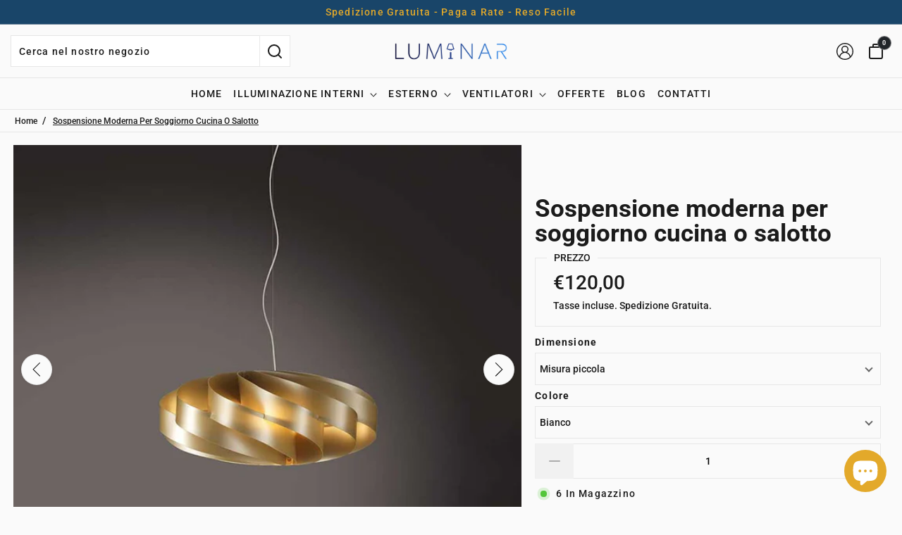

--- FILE ---
content_type: text/html; charset=utf-8
request_url: https://luminarlampade.com/products/sospensione-moderna-per-soggiorno-cucina-o-salotto
body_size: 55278
content:
<!doctype html>
<!-- Powered by Shopify - https://shopify.com and proudly built by Whiley Mai -->
<html class="no-js supports-no-cookies pb-0" lang="it">
  <head>
    <!-- styles -->
    <script>
  var shopCurrency = 'EUR';
  /* Default currency */
  var defaultCurrency = 'EUR';
</script>


<style>
  @font-face {
  font-family: Roboto;
  font-weight: 700;
  font-style: normal;
  font-display: swap;
  src: url("//luminarlampade.com/cdn/fonts/roboto/roboto_n7.f38007a10afbbde8976c4056bfe890710d51dec2.woff2") format("woff2"),
       url("//luminarlampade.com/cdn/fonts/roboto/roboto_n7.94bfdd3e80c7be00e128703d245c207769d763f9.woff") format("woff");
}

  @font-face {
  font-family: Roboto;
  font-weight: 900;
  font-style: normal;
  font-display: swap;
  src: url("//luminarlampade.com/cdn/fonts/roboto/roboto_n9.0c184e6fa23f90226ecbf2340f41a7f829851913.woff2") format("woff2"),
       url("//luminarlampade.com/cdn/fonts/roboto/roboto_n9.7211b7d111ec948ac853161b9ab0c32728753cde.woff") format("woff");
}

  @font-face {
  font-family: Roboto;
  font-weight: 700;
  font-style: italic;
  font-display: swap;
  src: url("//luminarlampade.com/cdn/fonts/roboto/roboto_i7.7ccaf9410746f2c53340607c42c43f90a9005937.woff2") format("woff2"),
       url("//luminarlampade.com/cdn/fonts/roboto/roboto_i7.49ec21cdd7148292bffea74c62c0df6e93551516.woff") format("woff");
}

  @font-face {
  font-family: Roboto;
  font-weight: 700;
  font-style: italic;
  font-display: swap;
  src: url("//luminarlampade.com/cdn/fonts/roboto/roboto_i7.7ccaf9410746f2c53340607c42c43f90a9005937.woff2") format("woff2"),
       url("//luminarlampade.com/cdn/fonts/roboto/roboto_i7.49ec21cdd7148292bffea74c62c0df6e93551516.woff") format("woff");
}

  @font-face {
  font-family: Roboto;
  font-weight: 500;
  font-style: normal;
  font-display: swap;
  src: url("//luminarlampade.com/cdn/fonts/roboto/roboto_n5.250d51708d76acbac296b0e21ede8f81de4e37aa.woff2") format("woff2"),
       url("//luminarlampade.com/cdn/fonts/roboto/roboto_n5.535e8c56f4cbbdea416167af50ab0ff1360a3949.woff") format("woff");
}

  @font-face {
  font-family: Roboto;
  font-weight: 700;
  font-style: normal;
  font-display: swap;
  src: url("//luminarlampade.com/cdn/fonts/roboto/roboto_n7.f38007a10afbbde8976c4056bfe890710d51dec2.woff2") format("woff2"),
       url("//luminarlampade.com/cdn/fonts/roboto/roboto_n7.94bfdd3e80c7be00e128703d245c207769d763f9.woff") format("woff");
}

  @font-face {
  font-family: Roboto;
  font-weight: 500;
  font-style: italic;
  font-display: swap;
  src: url("//luminarlampade.com/cdn/fonts/roboto/roboto_i5.0ae24363bf5844e2ee3295d84078d36c9bd0faf4.woff2") format("woff2"),
       url("//luminarlampade.com/cdn/fonts/roboto/roboto_i5.a9cdb6a43048799fe739d389c60b64059e33cf12.woff") format("woff");
}

  @font-face {
  font-family: Roboto;
  font-weight: 700;
  font-style: italic;
  font-display: swap;
  src: url("//luminarlampade.com/cdn/fonts/roboto/roboto_i7.7ccaf9410746f2c53340607c42c43f90a9005937.woff2") format("woff2"),
       url("//luminarlampade.com/cdn/fonts/roboto/roboto_i7.49ec21cdd7148292bffea74c62c0df6e93551516.woff") format("woff");
}


:root {
  --font-weight-body--bold: 700;
  --font-weight-header--bold: 900;
  --duration-short: 100ms;
  --duration-default: 200ms;
  --duration-long: 500ms;
  --font-size-base: 14px;
  --font-stack-header: Roboto, sans-serif;
  --font-weight-header: 700;
  --font-style-header: normal;
  --font-stack-body: Roboto, sans-serif;
  --font-weight-body: 500;
  --font-style-body: normal;
  --global-btn-style: capitalize;
  --global-btn-text-style: capitalize;
  --global-btn-corner-style: 0px;
  --global-border-weight: 1px;
  --color-body-bg: #fafafa;
  --color-body-text: #1b1b1b;
  --color-body-text-link: rgba(27, 27, 27, 0.1);
  --color-border: rgba(212, 212, 212, 0.5);
  --color-btn-main-bg: #194569;
  --color-btn-main-text: #fafafa;
  --color-btn-main-border: #1c1b1b;
  --color-btn-main-text-hover: #fafafa;
  --color-btn-contact-bg: #194569;
  --color-btn-contact-text: #fafafa;
  --color-btn-contact-bg-hover: #343a40;
  --color-btn-contact-text-hover: #fafafa;
  --color-sale-light-bg: #c02526;
  --color-sale-light-text: #fafafa;
  --color-soldout-bg: #212529;
  --color-soldout-text: #fafafa;
  --color-sale-dark-bg: #212529;
  --color-sale-dark-text: #fafafa;
  --color-newsletter-bg: #fafafa;
  --color-newsletter-heading: #212529;
  --color-newsletter-subheading: #212529;
  --color-newsletter-btn-bg: #212529;
  --color-shipping-bg: #212529;
  --color-shipping-text: #fafafa;
  --color-background-1: #212529;
  --color-font-1: #fafafa;
  --color-background-2: #f1f3f5;
  --color-font-2: #212529;
  --color-cart-badge-bg: #212529;
  --color-cart-badge-text: #fafafa;
  --color-cookies-bg: #212529;
  --color-cookies-text: #fafafa;
  --color-countdown-bg: #f9f9f9;
  --color-countdown-text: #212529;
  --color-alert-bg: #212529;
  --color-alert-text: #fafafa;
}
</style>
<script>
  // IE11 does not have support for CSS variables, so we have to polyfill them
  if (!(((window || {}).CSS || {}).supports && window.CSS.supports('(--a: 0)'))) {
    const script = document.createElement('script');
    script.type = 'text/javascript';
    script.src = 'https://cdn.jsdelivr.net/npm/css-vars-ponyfill@2';
    script.onload = function() {
      cssVars({});
    };
    document.getElementsByTagName('head')[0].appendChild(script);
  }
</script>

<link href="//luminarlampade.com/cdn/shop/t/3/assets/app.css?v=53001728269528113751764561101" rel="stylesheet" type="text/css" media="all" />
<link href="//luminarlampade.com/cdn/shop/t/3/assets/build.css?v=19957237583932235431764561793" rel="stylesheet" type="text/css" media="all" />
<noscript><link rel="stylesheet" href="//luminarlampade.com/cdn/shop/t/3/assets/app.css?v=53001728269528113751764561101"></noscript>
<noscript><link rel="stylesheet" href="//luminarlampade.com/cdn/shop/t/3/assets/build.css?v=19957237583932235431764561793"></noscript>
<link rel="preload" href="//luminarlampade.com/cdn/shop/t/3/assets/slider.css?v=65013064796179696961764561101" as="style" onload="this.onload=null;this.rel='stylesheet'">
<noscript><link rel="stylesheet" href="//luminarlampade.com/cdn/shop/t/3/assets/slider.css?v=65013064796179696961764561101"></noscript>
<link rel="stylesheet" href="//luminarlampade.com/cdn/shop/t/3/assets/component-hero-banner.css?v=4807049879943873171764561101" media="print" onload="this.media='all'">
<noscript><link href="//luminarlampade.com/cdn/shop/t/3/assets/component-hero-banner.css?v=4807049879943873171764561101" rel="stylesheet" type="text/css" media="all" /></noscript>
<noscript><style>.no-Js {display: none !important;}</style></noscript>

    <!-- meta -->
    <meta name="format-detection" content="telephone=no">
<meta charset="utf-8">
<meta http-equiv="X-UA-Compatible" content="IE=edge,chrome=1">
<meta name="theme-color" content="">
<meta name="viewport" content="width=device-width,initial-scale=1">
<link rel="canonical" href="https://luminarlampade.com/products/sospensione-moderna-per-soggiorno-cucina-o-salotto">
<link rel="preconnect" href="https://cdn.shopify.com" crossorigin>
<!-- Default fonts -->

  <link rel="preconnect" href="https://fonts.shopifycdn.com" crossorigin>


  <link rel="preload" as="font" href="//luminarlampade.com/cdn/fonts/roboto/roboto_n5.250d51708d76acbac296b0e21ede8f81de4e37aa.woff2" type="font/woff2" crossorigin>


  <link rel="preload" as="font" href="//luminarlampade.com/cdn/fonts/roboto/roboto_n7.f38007a10afbbde8976c4056bfe890710d51dec2.woff2" type="font/woff2" crossorigin>

<!-- /Default fonts -->
<!-- Favicon -->

<!-- /Favicon -->
<!-- SEO -->
<title>
  Sospensione moderna per soggiorno cucina o salotto
  
  
   &ndash; Luminar
</title>

  <meta name="description" content="Sospensione moderna a 1 luce realizzata in polilux bianco, dotata di cavo trasparente di 120 cm e rosone in metallo cromato. Linea moderna e leggera, grazie al design minimal della spirale che con l&#39; avvolgersi dei fogli in polilux crea infiniti giri intorno ad un punto, dona all&#39;ambiente armonia ed eleganza">

<!-- /SEO -->

    <!-- social meta -->
    <meta property="og:site_name" content="Luminar">
<meta property="og:url" content="https://luminarlampade.com/products/sospensione-moderna-per-soggiorno-cucina-o-salotto">
<meta property="og:title" content="Sospensione moderna per soggiorno cucina o salotto">
<meta property="og:type" content="product">
<meta property="og:description" content="Sospensione moderna a 1 luce realizzata in polilux bianco, dotata di cavo trasparente di 120 cm e rosone in metallo cromato. Linea moderna e leggera, grazie al design minimal della spirale che con l&#39; avvolgersi dei fogli in polilux crea infiniti giri intorno ad un punto, dona all&#39;ambiente armonia ed eleganza">


  <meta property="og:image" content="http://luminarlampade.com/cdn/shop/files/FLAT_S_50_NGLD.jpg?v=1695060126">
  <meta property="og:image:secure_url" content="https://luminarlampade.com/cdn/shop/files/FLAT_S_50_NGLD.jpg?v=1695060126">
  <meta property="og:image:width" content="800">
  <meta property="og:image:height" content="800">



  <meta property="og:price:amount" content="120,00">
  <meta property="og:price:currency" content="EUR">



  <meta name="twitter:site" content="@">


<meta name="twitter:card" content="summary_large_image">
<meta name="twitter:title" content="Sospensione moderna per soggiorno cucina o salotto">
<meta name="twitter:description" content="Sospensione moderna a 1 luce realizzata in polilux bianco, dotata di cavo trasparente di 120 cm e rosone in metallo cromato. Linea moderna e leggera, grazie al design minimal della spirale che con l&#39; avvolgersi dei fogli in polilux crea infiniti giri intorno ad un punto, dona all&#39;ambiente armonia ed eleganza">

    <!-- content_header -->
    
    
    <script>window.performance && window.performance.mark && window.performance.mark('shopify.content_for_header.start');</script><meta name="google-site-verification" content="y3siVOwkKSzK7ouiNdlFNQAfafS_y6-fqu8Uufsn27g"><meta id="shopify-digital-wallet" name="shopify-digital-wallet" content="/67805020427/digital_wallets/dialog"><meta name="shopify-checkout-api-token" content="ba5c3cd120aee8ef79978fb119bea958"><meta id="in-context-paypal-metadata" data-shop-id="67805020427" data-venmo-supported="false" data-environment="production" data-locale="it_IT" data-paypal-v4="true" data-currency="EUR"><link rel="alternate" hreflang="x-default" href="https://luminarlampade.com/products/sospensione-moderna-per-soggiorno-cucina-o-salotto"><link rel="alternate" hreflang="it" href="https://luminarlampade.com/products/sospensione-moderna-per-soggiorno-cucina-o-salotto"><link rel="alternate" hreflang="de" href="https://luminarlampade.com/de/products/sospensione-moderna-per-soggiorno-cucina-o-salotto"><link rel="alternate" hreflang="de-AT" href="https://luminarlampade.com/de-de/products/sospensione-moderna-per-soggiorno-cucina-o-salotto"><link rel="alternate" hreflang="it-AT" href="https://luminarlampade.com/it-de/products/sospensione-moderna-per-soggiorno-cucina-o-salotto"><link rel="alternate" hreflang="de-BE" href="https://luminarlampade.com/de-de/products/sospensione-moderna-per-soggiorno-cucina-o-salotto"><link rel="alternate" hreflang="it-BE" href="https://luminarlampade.com/it-de/products/sospensione-moderna-per-soggiorno-cucina-o-salotto"><link rel="alternate" hreflang="de-DE" href="https://luminarlampade.com/de-de/products/sospensione-moderna-per-soggiorno-cucina-o-salotto"><link rel="alternate" hreflang="it-DE" href="https://luminarlampade.com/it-de/products/sospensione-moderna-per-soggiorno-cucina-o-salotto"><link rel="alternate" hreflang="de-LU" href="https://luminarlampade.com/de-de/products/sospensione-moderna-per-soggiorno-cucina-o-salotto"><link rel="alternate" hreflang="it-LU" href="https://luminarlampade.com/it-de/products/sospensione-moderna-per-soggiorno-cucina-o-salotto"><link rel="alternate" hreflang="de-NL" href="https://luminarlampade.com/de-de/products/sospensione-moderna-per-soggiorno-cucina-o-salotto"><link rel="alternate" hreflang="it-NL" href="https://luminarlampade.com/it-de/products/sospensione-moderna-per-soggiorno-cucina-o-salotto"><link rel="alternate" type="application/json+oembed" href="https://luminarlampade.com/products/sospensione-moderna-per-soggiorno-cucina-o-salotto.oembed"><script async="async" src="/checkouts/internal/preloads.js?locale=it-IT"></script><link rel="preconnect" href="https://shop.app" crossorigin="anonymous"><script async="async" src="https://shop.app/checkouts/internal/preloads.js?locale=it-IT&shop_id=67805020427" crossorigin="anonymous"></script><script id="apple-pay-shop-capabilities" type="application/json">{"shopId":67805020427,"countryCode":"IT","currencyCode":"EUR","merchantCapabilities":["supports3DS"],"merchantId":"gid:\/\/shopify\/Shop\/67805020427","merchantName":"Luminar","requiredBillingContactFields":["postalAddress","email","phone"],"requiredShippingContactFields":["postalAddress","email","phone"],"shippingType":"shipping","supportedNetworks":["visa","maestro","masterCard","amex"],"total":{"type":"pending","label":"Luminar","amount":"1.00"},"shopifyPaymentsEnabled":true,"supportsSubscriptions":true}</script><script id="shopify-features" type="application/json">{"accessToken":"ba5c3cd120aee8ef79978fb119bea958","betas":["rich-media-storefront-analytics"],"domain":"luminarlampade.com","predictiveSearch":true,"shopId":67805020427,"locale":"it"}</script><script>var Shopify = Shopify || {};Shopify.shop = "luminarlampade.myshopify.com";Shopify.locale = "it";Shopify.currency = {"active":"EUR","rate":"1.0"};Shopify.country = "IT";Shopify.theme = {"name":"Erickson - Menu fix","id":180629700875,"schema_name":"Erickson","schema_version":"2.2.0","theme_store_id":1790,"role":"main"};Shopify.theme.handle = "null";Shopify.theme.style = {"id":null,"handle":null};Shopify.cdnHost = "luminarlampade.com/cdn";Shopify.routes = Shopify.routes || {};Shopify.routes.root = "/";</script><script type="module">!function(o){(o.Shopify=o.Shopify||{}).modules=!0}(window);</script><script>!function(o){function n(){var o=[];function n(){o.push(Array.prototype.slice.apply(arguments))}return n.q=o,n}var t=o.Shopify=o.Shopify||{};t.loadFeatures=n(),t.autoloadFeatures=n()}(window);</script><script>window.ShopifyPay = window.ShopifyPay || {};window.ShopifyPay.apiHost = "shop.app\/pay";window.ShopifyPay.redirectState = null;</script><script id="shop-js-analytics" type="application/json">{"pageType":"product"}</script><script defer="defer" async type="module" src="//luminarlampade.com/cdn/shopifycloud/shop-js/modules/v2/client.init-shop-cart-sync_B0kkjBRt.it.esm.js"></script><script defer="defer" async type="module" src="//luminarlampade.com/cdn/shopifycloud/shop-js/modules/v2/chunk.common_AgTufRUD.esm.js"></script><script type="module">await import("//luminarlampade.com/cdn/shopifycloud/shop-js/modules/v2/client.init-shop-cart-sync_B0kkjBRt.it.esm.js");await import("//luminarlampade.com/cdn/shopifycloud/shop-js/modules/v2/chunk.common_AgTufRUD.esm.js");window.Shopify.SignInWithShop?.initShopCartSync?.({"fedCMEnabled":true,"windoidEnabled":true});</script><script>window.Shopify = window.Shopify || {};if (!window.Shopify.featureAssets) window.Shopify.featureAssets = {};window.Shopify.featureAssets['shop-js'] = {"shop-cart-sync":["modules/v2/client.shop-cart-sync_XOjUULQV.it.esm.js","modules/v2/chunk.common_AgTufRUD.esm.js"],"init-fed-cm":["modules/v2/client.init-fed-cm_CFGyCp6W.it.esm.js","modules/v2/chunk.common_AgTufRUD.esm.js"],"shop-cash-offers":["modules/v2/client.shop-cash-offers_UU-Uz0VT.it.esm.js","modules/v2/chunk.common_AgTufRUD.esm.js","modules/v2/chunk.modal_B6cKP347.esm.js"],"shop-button":["modules/v2/client.shop-button_D8PBjgvE.it.esm.js","modules/v2/chunk.common_AgTufRUD.esm.js"],"shop-toast-manager":["modules/v2/client.shop-toast-manager_B4ykeoIZ.it.esm.js","modules/v2/chunk.common_AgTufRUD.esm.js"],"init-shop-cart-sync":["modules/v2/client.init-shop-cart-sync_B0kkjBRt.it.esm.js","modules/v2/chunk.common_AgTufRUD.esm.js"],"avatar":["modules/v2/client.avatar_BTnouDA3.it.esm.js"],"init-windoid":["modules/v2/client.init-windoid_DoFDvLIZ.it.esm.js","modules/v2/chunk.common_AgTufRUD.esm.js"],"init-shop-email-lookup-coordinator":["modules/v2/client.init-shop-email-lookup-coordinator_CSPRSD92.it.esm.js","modules/v2/chunk.common_AgTufRUD.esm.js"],"pay-button":["modules/v2/client.pay-button_CPiJlQ5G.it.esm.js","modules/v2/chunk.common_AgTufRUD.esm.js"],"shop-login-button":["modules/v2/client.shop-login-button_BPreIq_c.it.esm.js","modules/v2/chunk.common_AgTufRUD.esm.js","modules/v2/chunk.modal_B6cKP347.esm.js"],"init-customer-accounts-sign-up":["modules/v2/client.init-customer-accounts-sign-up_DwpZPwLB.it.esm.js","modules/v2/client.shop-login-button_BPreIq_c.it.esm.js","modules/v2/chunk.common_AgTufRUD.esm.js","modules/v2/chunk.modal_B6cKP347.esm.js"],"init-shop-for-new-customer-accounts":["modules/v2/client.init-shop-for-new-customer-accounts_Yq_StG--.it.esm.js","modules/v2/client.shop-login-button_BPreIq_c.it.esm.js","modules/v2/chunk.common_AgTufRUD.esm.js","modules/v2/chunk.modal_B6cKP347.esm.js"],"init-customer-accounts":["modules/v2/client.init-customer-accounts_C_Urp9Ri.it.esm.js","modules/v2/client.shop-login-button_BPreIq_c.it.esm.js","modules/v2/chunk.common_AgTufRUD.esm.js","modules/v2/chunk.modal_B6cKP347.esm.js"],"shop-follow-button":["modules/v2/client.shop-follow-button_DF4PngeR.it.esm.js","modules/v2/chunk.common_AgTufRUD.esm.js","modules/v2/chunk.modal_B6cKP347.esm.js"],"checkout-modal":["modules/v2/client.checkout-modal_oq8wp8Y_.it.esm.js","modules/v2/chunk.common_AgTufRUD.esm.js","modules/v2/chunk.modal_B6cKP347.esm.js"],"lead-capture":["modules/v2/client.lead-capture_gcFup1jy.it.esm.js","modules/v2/chunk.common_AgTufRUD.esm.js","modules/v2/chunk.modal_B6cKP347.esm.js"],"shop-login":["modules/v2/client.shop-login_DiId8eKP.it.esm.js","modules/v2/chunk.common_AgTufRUD.esm.js","modules/v2/chunk.modal_B6cKP347.esm.js"],"payment-terms":["modules/v2/client.payment-terms_DTfZn2x7.it.esm.js","modules/v2/chunk.common_AgTufRUD.esm.js","modules/v2/chunk.modal_B6cKP347.esm.js"]};</script><script>(function() {var isLoaded = false;function asyncLoad() {if (isLoaded) return;isLoaded = true;var urls = ["https:\/\/ecommplugins-scripts.trustpilot.com\/v2.1\/js\/header.min.js?settings=eyJrZXkiOiJ3OXd0QW1leWJpWnZRRkVNIn0=\u0026v=2.5\u0026shop=luminarlampade.myshopify.com","https:\/\/ecommplugins-trustboxsettings.trustpilot.com\/luminarlampade.myshopify.com.js?settings=1675156484781\u0026shop=luminarlampade.myshopify.com","https:\/\/gdprcdn.b-cdn.net\/js\/gdpr_cookie_consent.min.js?shop=luminarlampade.myshopify.com","https:\/\/cdn.s3.pop-convert.com\/pcjs.production.min.js?unique_id=luminarlampade.myshopify.com\u0026shop=luminarlampade.myshopify.com","https:\/\/script.pop-convert.com\/new-micro\/production.pc.min.js?unique_id=luminarlampade.myshopify.com\u0026shop=luminarlampade.myshopify.com"];for (var i = 0; i < urls.length; i++) {var s = document.createElement('script');s.type = 'text/javascript';s.async = true;s.src = urls[i];var x = document.getElementsByTagName('script')[0];x.parentNode.insertBefore(s, x);}};if(window.attachEvent) {window.attachEvent('onload', asyncLoad);} else {window.addEventListener('load', asyncLoad, false);}})();</script><script id="__st">var __st={"a":67805020427,"offset":3600,"reqid":"b91f120d-6067-4267-8343-105c18bb8ac5-1768851668","pageurl":"luminarlampade.com\/products\/sospensione-moderna-per-soggiorno-cucina-o-salotto","u":"9e45975f9b98","p":"product","rtyp":"product","rid":8326640140555};</script><script>window.ShopifyPaypalV4VisibilityTracking = true;</script><script id="captcha-bootstrap">!function(){'use strict';const t='contact',e='account',n='new_comment',o=[[t,t],['blogs',n],['comments',n],[t,'customer']],c=[[e,'customer_login'],[e,'guest_login'],[e,'recover_customer_password'],[e,'create_customer']],r=t=>t.map((([t,e])=>`form[action*='/${t}']:not([data-nocaptcha='true']) input[name='form_type'][value='${e}']`)).join(','),a=t=>()=>t?[...document.querySelectorAll(t)].map((t=>t.form)):[];function s(){const t=[...o],e=r(t);return a(e)}const i='password',u='form_key',d=['recaptcha-v3-token','g-recaptcha-response','h-captcha-response',i],f=()=>{try{return window.sessionStorage}catch{return}},m='__shopify_v',_=t=>t.elements[u];function p(t,e,n=!1){try{const o=window.sessionStorage,c=JSON.parse(o.getItem(e)),{data:r}=function(t){const{data:e,action:n}=t;return t[m]||n?{data:e,action:n}:{data:t,action:n}}(c);for(const[e,n]of Object.entries(r))t.elements[e]&&(t.elements[e].value=n);n&&o.removeItem(e)}catch(o){console.error('form repopulation failed',{error:o})}}const l='form_type',E='cptcha';function T(t){t.dataset[E]=!0}const w=window,h=w.document,L='Shopify',v='ce_forms',y='captcha';let A=!1;((t,e)=>{const n=(g='f06e6c50-85a8-45c8-87d0-21a2b65856fe',I='https://cdn.shopify.com/shopifycloud/storefront-forms-hcaptcha/ce_storefront_forms_captcha_hcaptcha.v1.5.2.iife.js',D={infoText:'Protetto da hCaptcha',privacyText:'Privacy',termsText:'Termini'},(t,e,n)=>{const o=w[L][v],c=o.bindForm;if(c)return c(t,g,e,D).then(n);var r;o.q.push([[t,g,e,D],n]),r=I,A||(h.body.append(Object.assign(h.createElement('script'),{id:'captcha-provider',async:!0,src:r})),A=!0)});var g,I,D;w[L]=w[L]||{},w[L][v]=w[L][v]||{},w[L][v].q=[],w[L][y]=w[L][y]||{},w[L][y].protect=function(t,e){n(t,void 0,e),T(t)},Object.freeze(w[L][y]),function(t,e,n,w,h,L){const[v,y,A,g]=function(t,e,n){const i=e?o:[],u=t?c:[],d=[...i,...u],f=r(d),m=r(i),_=r(d.filter((([t,e])=>n.includes(e))));return[a(f),a(m),a(_),s()]}(w,h,L),I=t=>{const e=t.target;return e instanceof HTMLFormElement?e:e&&e.form},D=t=>v().includes(t);t.addEventListener('submit',(t=>{const e=I(t);if(!e)return;const n=D(e)&&!e.dataset.hcaptchaBound&&!e.dataset.recaptchaBound,o=_(e),c=g().includes(e)&&(!o||!o.value);(n||c)&&t.preventDefault(),c&&!n&&(function(t){try{if(!f())return;!function(t){const e=f();if(!e)return;const n=_(t);if(!n)return;const o=n.value;o&&e.removeItem(o)}(t);const e=Array.from(Array(32),(()=>Math.random().toString(36)[2])).join('');!function(t,e){_(t)||t.append(Object.assign(document.createElement('input'),{type:'hidden',name:u})),t.elements[u].value=e}(t,e),function(t,e){const n=f();if(!n)return;const o=[...t.querySelectorAll(`input[type='${i}']`)].map((({name:t})=>t)),c=[...d,...o],r={};for(const[a,s]of new FormData(t).entries())c.includes(a)||(r[a]=s);n.setItem(e,JSON.stringify({[m]:1,action:t.action,data:r}))}(t,e)}catch(e){console.error('failed to persist form',e)}}(e),e.submit())}));const S=(t,e)=>{t&&!t.dataset[E]&&(n(t,e.some((e=>e===t))),T(t))};for(const o of['focusin','change'])t.addEventListener(o,(t=>{const e=I(t);D(e)&&S(e,y())}));const B=e.get('form_key'),M=e.get(l),P=B&&M;t.addEventListener('DOMContentLoaded',(()=>{const t=y();if(P)for(const e of t)e.elements[l].value===M&&p(e,B);[...new Set([...A(),...v().filter((t=>'true'===t.dataset.shopifyCaptcha))])].forEach((e=>S(e,t)))}))}(h,new URLSearchParams(w.location.search),n,t,e,['guest_login'])})(!1,!0)}();</script><script integrity="sha256-4kQ18oKyAcykRKYeNunJcIwy7WH5gtpwJnB7kiuLZ1E=" data-source-attribution="shopify.loadfeatures" defer="defer" src="//luminarlampade.com/cdn/shopifycloud/storefront/assets/storefront/load_feature-a0a9edcb.js" crossorigin="anonymous"></script><script crossorigin="anonymous" defer="defer" src="//luminarlampade.com/cdn/shopifycloud/storefront/assets/shopify_pay/storefront-65b4c6d7.js?v=20250812"></script><script data-source-attribution="shopify.dynamic_checkout.dynamic.init">var Shopify=Shopify||{};Shopify.PaymentButton=Shopify.PaymentButton||{isStorefrontPortableWallets:!0,init:function(){window.Shopify.PaymentButton.init=function(){};var t=document.createElement("script");t.src="https://luminarlampade.com/cdn/shopifycloud/portable-wallets/latest/portable-wallets.it.js",t.type="module",document.head.appendChild(t)}};</script><script data-source-attribution="shopify.dynamic_checkout.buyer_consent">function portableWalletsHideBuyerConsent(e){var t=document.getElementById("shopify-buyer-consent"),n=document.getElementById("shopify-subscription-policy-button");t&&n&&(t.classList.add("hidden"),t.setAttribute("aria-hidden","true"),n.removeEventListener("click",e))}function portableWalletsShowBuyerConsent(e){var t=document.getElementById("shopify-buyer-consent"),n=document.getElementById("shopify-subscription-policy-button");t&&n&&(t.classList.remove("hidden"),t.removeAttribute("aria-hidden"),n.addEventListener("click",e))}window.Shopify?.PaymentButton&&(window.Shopify.PaymentButton.hideBuyerConsent=portableWalletsHideBuyerConsent,window.Shopify.PaymentButton.showBuyerConsent=portableWalletsShowBuyerConsent);</script><script data-source-attribution="shopify.dynamic_checkout.cart.bootstrap">document.addEventListener("DOMContentLoaded",(function(){function t(){return document.querySelector("shopify-accelerated-checkout-cart, shopify-accelerated-checkout")}if(t())Shopify.PaymentButton.init();else{new MutationObserver((function(e,n){t()&&(Shopify.PaymentButton.init(),n.disconnect())})).observe(document.body,{childList:!0,subtree:!0})}}));</script><link id="shopify-accelerated-checkout-styles" rel="stylesheet" media="screen" href="https://luminarlampade.com/cdn/shopifycloud/portable-wallets/latest/accelerated-checkout-backwards-compat.css" crossorigin="anonymous">
<style id="shopify-accelerated-checkout-cart">
        #shopify-buyer-consent {
  margin-top: 1em;
  display: inline-block;
  width: 100%;
}

#shopify-buyer-consent.hidden {
  display: none;
}

#shopify-subscription-policy-button {
  background: none;
  border: none;
  padding: 0;
  text-decoration: underline;
  font-size: inherit;
  cursor: pointer;
}

#shopify-subscription-policy-button::before {
  box-shadow: none;
}

      </style>

<script>window.performance && window.performance.mark && window.performance.mark('shopify.content_for_header.end');</script>
    
    <script>document.documentElement.className = document.documentElement.className.replace('no-js', 'js');</script>
  <!-- BEGIN app block: shopify://apps/consentmo-gdpr/blocks/gdpr_cookie_consent/4fbe573f-a377-4fea-9801-3ee0858cae41 -->


<!-- END app block --><!-- BEGIN app block: shopify://apps/judge-me-reviews/blocks/judgeme_core/61ccd3b1-a9f2-4160-9fe9-4fec8413e5d8 --><!-- Start of Judge.me Core -->






<link rel="dns-prefetch" href="https://cdnwidget.judge.me">
<link rel="dns-prefetch" href="https://cdn.judge.me">
<link rel="dns-prefetch" href="https://cdn1.judge.me">
<link rel="dns-prefetch" href="https://api.judge.me">

<script data-cfasync='false' class='jdgm-settings-script'>window.jdgmSettings={"pagination":5,"disable_web_reviews":false,"badge_no_review_text":"Nessuna recensione","badge_n_reviews_text":"{{ n }} recensione/recensioni","hide_badge_preview_if_no_reviews":true,"badge_hide_text":false,"enforce_center_preview_badge":false,"widget_title":"Recensioni Clienti","widget_open_form_text":"Scrivi una recensione","widget_close_form_text":"Annulla recensione","widget_refresh_page_text":"Aggiorna pagina","widget_summary_text":"Basato su {{ number_of_reviews }} recensione/recensioni","widget_no_review_text":"Sii il primo a scrivere una recensione","widget_name_field_text":"Nome visualizzato","widget_verified_name_field_text":"Nome Verificato (pubblico)","widget_name_placeholder_text":"Nome visualizzato","widget_required_field_error_text":"Questo campo è obbligatorio.","widget_email_field_text":"Indirizzo email","widget_verified_email_field_text":"Email Verificata (privata, non può essere modificata)","widget_email_placeholder_text":"Il tuo indirizzo email","widget_email_field_error_text":"Inserisci un indirizzo email valido.","widget_rating_field_text":"Valutazione","widget_review_title_field_text":"Titolo Recensione","widget_review_title_placeholder_text":"Dai un titolo alla tua recensione","widget_review_body_field_text":"Contenuto della recensione","widget_review_body_placeholder_text":"Inizia a scrivere qui...","widget_pictures_field_text":"Foto/Video (opzionale)","widget_submit_review_text":"Invia Recensione","widget_submit_verified_review_text":"Invia Recensione Verificata","widget_submit_success_msg_with_auto_publish":"Grazie! Aggiorna la pagina tra qualche momento per vedere la tua recensione. Puoi rimuovere o modificare la tua recensione accedendo a \u003ca href='https://judge.me/login' target='_blank' rel='nofollow noopener'\u003eJudge.me\u003c/a\u003e","widget_submit_success_msg_no_auto_publish":"Grazie! La tua recensione sarà pubblicata non appena approvata dall'amministratore del negozio. Puoi rimuovere o modificare la tua recensione accedendo a \u003ca href='https://judge.me/login' target='_blank' rel='nofollow noopener'\u003eJudge.me\u003c/a\u003e","widget_show_default_reviews_out_of_total_text":"Visualizzazione di {{ n_reviews_shown }} su {{ n_reviews }} recensioni.","widget_show_all_link_text":"Mostra tutte","widget_show_less_link_text":"Mostra meno","widget_author_said_text":"{{ reviewer_name }} ha detto:","widget_days_text":"{{ n }} giorni fa","widget_weeks_text":"{{ n }} settimana/settimane fa","widget_months_text":"{{ n }} mese/mesi fa","widget_years_text":"{{ n }} anno/anni fa","widget_yesterday_text":"Ieri","widget_today_text":"Oggi","widget_replied_text":"\u003e\u003e {{ shop_name }} ha risposto:","widget_read_more_text":"Leggi di più","widget_reviewer_name_as_initial":"","widget_rating_filter_color":"#fbcd0a","widget_rating_filter_see_all_text":"Vedi tutte le recensioni","widget_sorting_most_recent_text":"Più Recenti","widget_sorting_highest_rating_text":"Valutazione Più Alta","widget_sorting_lowest_rating_text":"Valutazione Più Bassa","widget_sorting_with_pictures_text":"Solo Foto","widget_sorting_most_helpful_text":"Più Utili","widget_open_question_form_text":"Fai una domanda","widget_reviews_subtab_text":"Recensioni","widget_questions_subtab_text":"Domande","widget_question_label_text":"Domanda","widget_answer_label_text":"Risposta","widget_question_placeholder_text":"Scrivi la tua domanda qui","widget_submit_question_text":"Invia Domanda","widget_question_submit_success_text":"Grazie per la tua domanda! Ti avviseremo quando riceverà una risposta.","verified_badge_text":"Verificato","verified_badge_bg_color":"","verified_badge_text_color":"","verified_badge_placement":"left-of-reviewer-name","widget_review_max_height":"","widget_hide_border":false,"widget_social_share":false,"widget_thumb":false,"widget_review_location_show":false,"widget_location_format":"","all_reviews_include_out_of_store_products":true,"all_reviews_out_of_store_text":"(fuori dal negozio)","all_reviews_pagination":100,"all_reviews_product_name_prefix_text":"su","enable_review_pictures":true,"enable_question_anwser":false,"widget_theme":"default","review_date_format":"mm/dd/yyyy","default_sort_method":"most-recent","widget_product_reviews_subtab_text":"Recensioni Prodotto","widget_shop_reviews_subtab_text":"Recensioni Negozio","widget_other_products_reviews_text":"Recensioni per altri prodotti","widget_store_reviews_subtab_text":"Recensioni negozio","widget_no_store_reviews_text":"Questo negozio non ha ricevuto ancora recensioni","widget_web_restriction_product_reviews_text":"Questo prodotto non ha ricevuto ancora recensioni","widget_no_items_text":"Nessun elemento trovato","widget_show_more_text":"Mostra di più","widget_write_a_store_review_text":"Scrivi una Recensione del Negozio","widget_other_languages_heading":"Recensioni in Altre Lingue","widget_translate_review_text":"Traduci recensione in {{ language }}","widget_translating_review_text":"Traduzione in corso...","widget_show_original_translation_text":"Mostra originale ({{ language }})","widget_translate_review_failed_text":"Impossibile tradurre la recensione.","widget_translate_review_retry_text":"Riprova","widget_translate_review_try_again_later_text":"Riprova più tardi","show_product_url_for_grouped_product":false,"widget_sorting_pictures_first_text":"Prima le Foto","show_pictures_on_all_rev_page_mobile":false,"show_pictures_on_all_rev_page_desktop":false,"floating_tab_hide_mobile_install_preference":false,"floating_tab_button_name":"★ Recensioni","floating_tab_title":"Lasciamo parlare i clienti per noi","floating_tab_button_color":"","floating_tab_button_background_color":"","floating_tab_url":"","floating_tab_url_enabled":false,"floating_tab_tab_style":"text","all_reviews_text_badge_text":"I clienti ci valutano {{ shop.metafields.judgeme.all_reviews_rating | round: 1 }}/5 basato su {{ shop.metafields.judgeme.all_reviews_count }} recensioni.","all_reviews_text_badge_text_branded_style":"{{ shop.metafields.judgeme.all_reviews_rating | round: 1 }} su 5 stelle basato su {{ shop.metafields.judgeme.all_reviews_count }} recensioni","is_all_reviews_text_badge_a_link":false,"show_stars_for_all_reviews_text_badge":false,"all_reviews_text_badge_url":"","all_reviews_text_style":"branded","all_reviews_text_color_style":"judgeme_brand_color","all_reviews_text_color":"#108474","all_reviews_text_show_jm_brand":true,"featured_carousel_show_header":true,"featured_carousel_title":"Lasciamo parlare i clienti per noi","testimonials_carousel_title":"I clienti ci dicono","videos_carousel_title":"Storie reali dei clienti","cards_carousel_title":"I clienti ci dicono","featured_carousel_count_text":"da {{ n }} recensioni","featured_carousel_add_link_to_all_reviews_page":false,"featured_carousel_url":"","featured_carousel_show_images":true,"featured_carousel_autoslide_interval":5,"featured_carousel_arrows_on_the_sides":false,"featured_carousel_height":250,"featured_carousel_width":80,"featured_carousel_image_size":0,"featured_carousel_image_height":250,"featured_carousel_arrow_color":"#eeeeee","verified_count_badge_style":"branded","verified_count_badge_orientation":"horizontal","verified_count_badge_color_style":"judgeme_brand_color","verified_count_badge_color":"#108474","is_verified_count_badge_a_link":false,"verified_count_badge_url":"","verified_count_badge_show_jm_brand":true,"widget_rating_preset_default":5,"widget_first_sub_tab":"product-reviews","widget_show_histogram":true,"widget_histogram_use_custom_color":false,"widget_pagination_use_custom_color":false,"widget_star_use_custom_color":false,"widget_verified_badge_use_custom_color":false,"widget_write_review_use_custom_color":false,"picture_reminder_submit_button":"Upload Pictures","enable_review_videos":false,"mute_video_by_default":false,"widget_sorting_videos_first_text":"Prima i Video","widget_review_pending_text":"In attesa","featured_carousel_items_for_large_screen":3,"social_share_options_order":"Facebook,Twitter","remove_microdata_snippet":true,"disable_json_ld":false,"enable_json_ld_products":false,"preview_badge_show_question_text":false,"preview_badge_no_question_text":"Nessuna domanda","preview_badge_n_question_text":"{{ number_of_questions }} domanda/domande","qa_badge_show_icon":false,"qa_badge_position":"same-row","remove_judgeme_branding":false,"widget_add_search_bar":false,"widget_search_bar_placeholder":"Cerca","widget_sorting_verified_only_text":"Solo verificate","featured_carousel_theme":"default","featured_carousel_show_rating":true,"featured_carousel_show_title":true,"featured_carousel_show_body":true,"featured_carousel_show_date":false,"featured_carousel_show_reviewer":true,"featured_carousel_show_product":false,"featured_carousel_header_background_color":"#108474","featured_carousel_header_text_color":"#ffffff","featured_carousel_name_product_separator":"reviewed","featured_carousel_full_star_background":"#108474","featured_carousel_empty_star_background":"#dadada","featured_carousel_vertical_theme_background":"#f9fafb","featured_carousel_verified_badge_enable":true,"featured_carousel_verified_badge_color":"#108474","featured_carousel_border_style":"round","featured_carousel_review_line_length_limit":3,"featured_carousel_more_reviews_button_text":"Leggi più recensioni","featured_carousel_view_product_button_text":"Visualizza prodotto","all_reviews_page_load_reviews_on":"scroll","all_reviews_page_load_more_text":"Carica Altre Recensioni","disable_fb_tab_reviews":false,"enable_ajax_cdn_cache":false,"widget_advanced_speed_features":5,"widget_public_name_text":"visualizzato pubblicamente come","default_reviewer_name":"John Smith","default_reviewer_name_has_non_latin":true,"widget_reviewer_anonymous":"Anonimo","medals_widget_title":"Medaglie Recensioni Judge.me","medals_widget_background_color":"#f9fafb","medals_widget_position":"footer_all_pages","medals_widget_border_color":"#f9fafb","medals_widget_verified_text_position":"left","medals_widget_use_monochromatic_version":false,"medals_widget_elements_color":"#108474","show_reviewer_avatar":true,"widget_invalid_yt_video_url_error_text":"Non è un URL di video di YouTube","widget_max_length_field_error_text":"Inserisci al massimo {0} caratteri.","widget_show_country_flag":false,"widget_show_collected_via_shop_app":true,"widget_verified_by_shop_badge_style":"light","widget_verified_by_shop_text":"Verificato dal Negozio","widget_show_photo_gallery":false,"widget_load_with_code_splitting":true,"widget_ugc_install_preference":false,"widget_ugc_title":"Fatto da noi, Condiviso da te","widget_ugc_subtitle":"Taggaci per vedere la tua foto in evidenza nella nostra pagina","widget_ugc_arrows_color":"#ffffff","widget_ugc_primary_button_text":"Acquista Ora","widget_ugc_primary_button_background_color":"#108474","widget_ugc_primary_button_text_color":"#ffffff","widget_ugc_primary_button_border_width":"0","widget_ugc_primary_button_border_style":"none","widget_ugc_primary_button_border_color":"#108474","widget_ugc_primary_button_border_radius":"25","widget_ugc_secondary_button_text":"Carica Altro","widget_ugc_secondary_button_background_color":"#ffffff","widget_ugc_secondary_button_text_color":"#108474","widget_ugc_secondary_button_border_width":"2","widget_ugc_secondary_button_border_style":"solid","widget_ugc_secondary_button_border_color":"#108474","widget_ugc_secondary_button_border_radius":"25","widget_ugc_reviews_button_text":"Visualizza Recensioni","widget_ugc_reviews_button_background_color":"#ffffff","widget_ugc_reviews_button_text_color":"#108474","widget_ugc_reviews_button_border_width":"2","widget_ugc_reviews_button_border_style":"solid","widget_ugc_reviews_button_border_color":"#108474","widget_ugc_reviews_button_border_radius":"25","widget_ugc_reviews_button_link_to":"judgeme-reviews-page","widget_ugc_show_post_date":true,"widget_ugc_max_width":"800","widget_rating_metafield_value_type":true,"widget_primary_color":"#E3A92A","widget_enable_secondary_color":false,"widget_secondary_color":"#edf5f5","widget_summary_average_rating_text":"{{ average_rating }} su 5","widget_media_grid_title":"Foto e video dei clienti","widget_media_grid_see_more_text":"Vedi altro","widget_round_style":false,"widget_show_product_medals":true,"widget_verified_by_judgeme_text":"Verificato da Judge.me","widget_show_store_medals":true,"widget_verified_by_judgeme_text_in_store_medals":"Verificato da Judge.me","widget_media_field_exceed_quantity_message":"Spiacenti, possiamo accettare solo {{ max_media }} per una recensione.","widget_media_field_exceed_limit_message":"{{ file_name }} è troppo grande, seleziona un {{ media_type }} inferiore a {{ size_limit }}MB.","widget_review_submitted_text":"Recensione Inviata!","widget_question_submitted_text":"Domanda Inviata!","widget_close_form_text_question":"Annulla","widget_write_your_answer_here_text":"Scrivi la tua risposta qui","widget_enabled_branded_link":true,"widget_show_collected_by_judgeme":true,"widget_reviewer_name_color":"","widget_write_review_text_color":"","widget_write_review_bg_color":"","widget_collected_by_judgeme_text":"raccolto da Judge.me","widget_pagination_type":"standard","widget_load_more_text":"Carica Altri","widget_load_more_color":"#108474","widget_full_review_text":"Recensione Completa","widget_read_more_reviews_text":"Leggi Più Recensioni","widget_read_questions_text":"Leggi Domande","widget_questions_and_answers_text":"Domande e Risposte","widget_verified_by_text":"Verificato da","widget_verified_text":"Verificato","widget_number_of_reviews_text":"{{ number_of_reviews }} recensioni","widget_back_button_text":"Indietro","widget_next_button_text":"Avanti","widget_custom_forms_filter_button":"Filtri","custom_forms_style":"horizontal","widget_show_review_information":false,"how_reviews_are_collected":"Come vengono raccolte le recensioni?","widget_show_review_keywords":false,"widget_gdpr_statement":"Come utilizziamo i tuoi dati: Ti contatteremo solo riguardo alla recensione che hai lasciato, e solo se necessario. Inviando la tua recensione, accetti i \u003ca href='https://judge.me/terms' target='_blank' rel='nofollow noopener'\u003etermini\u003c/a\u003e, le politiche sulla \u003ca href='https://judge.me/privacy' target='_blank' rel='nofollow noopener'\u003eprivacy\u003c/a\u003e e sul \u003ca href='https://judge.me/content-policy' target='_blank' rel='nofollow noopener'\u003econtenuto\u003c/a\u003e di Judge.me.","widget_multilingual_sorting_enabled":false,"widget_translate_review_content_enabled":false,"widget_translate_review_content_method":"manual","popup_widget_review_selection":"automatically_with_pictures","popup_widget_round_border_style":true,"popup_widget_show_title":true,"popup_widget_show_body":true,"popup_widget_show_reviewer":false,"popup_widget_show_product":true,"popup_widget_show_pictures":true,"popup_widget_use_review_picture":true,"popup_widget_show_on_home_page":true,"popup_widget_show_on_product_page":true,"popup_widget_show_on_collection_page":true,"popup_widget_show_on_cart_page":true,"popup_widget_position":"bottom_left","popup_widget_first_review_delay":5,"popup_widget_duration":5,"popup_widget_interval":5,"popup_widget_review_count":5,"popup_widget_hide_on_mobile":true,"review_snippet_widget_round_border_style":true,"review_snippet_widget_card_color":"#FFFFFF","review_snippet_widget_slider_arrows_background_color":"#FFFFFF","review_snippet_widget_slider_arrows_color":"#000000","review_snippet_widget_star_color":"#108474","show_product_variant":false,"all_reviews_product_variant_label_text":"Variante: ","widget_show_verified_branding":true,"widget_ai_summary_title":"I clienti dicono","widget_ai_summary_disclaimer":"Riepilogo delle recensioni alimentato dall'IA basato sulle recensioni recenti dei clienti","widget_show_ai_summary":false,"widget_show_ai_summary_bg":false,"widget_show_review_title_input":true,"redirect_reviewers_invited_via_email":"external_form","request_store_review_after_product_review":false,"request_review_other_products_in_order":false,"review_form_color_scheme":"default","review_form_corner_style":"square","review_form_star_color":{},"review_form_text_color":"#333333","review_form_background_color":"#ffffff","review_form_field_background_color":"#fafafa","review_form_button_color":{},"review_form_button_text_color":"#ffffff","review_form_modal_overlay_color":"#000000","review_content_screen_title_text":"Come valuteresti questo prodotto?","review_content_introduction_text":"Ci piacerebbe se condividessi qualcosa sulla tua esperienza.","store_review_form_title_text":"Come valuteresti questo negozio?","store_review_form_introduction_text":"Ci piacerebbe se condividessi qualcosa sulla tua esperienza.","show_review_guidance_text":true,"one_star_review_guidance_text":"Pessimo","five_star_review_guidance_text":"Ottimo","customer_information_screen_title_text":"Su di te","customer_information_introduction_text":"Per favore, raccontaci di più su di te.","custom_questions_screen_title_text":"La tua esperienza in dettaglio","custom_questions_introduction_text":"Ecco alcune domande per aiutarci a capire meglio la tua esperienza.","review_submitted_screen_title_text":"Grazie per la tua recensione!","review_submitted_screen_thank_you_text":"La stiamo elaborando e apparirà presto nel negozio.","review_submitted_screen_email_verification_text":"Per favore conferma il tuo indirizzo email cliccando sul link che ti abbiamo appena inviato. Questo ci aiuta a mantenere le recensioni autentiche.","review_submitted_request_store_review_text":"Vorresti condividere la tua esperienza di acquisto con noi?","review_submitted_review_other_products_text":"Vorresti recensire questi prodotti?","store_review_screen_title_text":"Vuoi condividere la tua esperienza di shopping con noi?","store_review_introduction_text":"Valutiamo la tua opinione e la usiamo per migliorare. Per favore condividi le tue opinioni o suggerimenti.","reviewer_media_screen_title_picture_text":"Condividi una foto","reviewer_media_introduction_picture_text":"Carica una foto per supportare la tua recensione.","reviewer_media_screen_title_video_text":"Condividi un video","reviewer_media_introduction_video_text":"Carica un video per supportare la tua recensione.","reviewer_media_screen_title_picture_or_video_text":"Condividi una foto o un video","reviewer_media_introduction_picture_or_video_text":"Carica una foto o un video per supportare la tua recensione.","reviewer_media_youtube_url_text":"Incolla qui il tuo URL Youtube","advanced_settings_next_step_button_text":"Avanti","advanced_settings_close_review_button_text":"Chiudi","modal_write_review_flow":false,"write_review_flow_required_text":"Obbligatorio","write_review_flow_privacy_message_text":"Respettiamo la tua privacy.","write_review_flow_anonymous_text":"Recensione anonima","write_review_flow_visibility_text":"Non sarà visibile per altri clienti.","write_review_flow_multiple_selection_help_text":"Seleziona quanti ne vuoi","write_review_flow_single_selection_help_text":"Seleziona una opzione","write_review_flow_required_field_error_text":"Questo campo è obbligatorio","write_review_flow_invalid_email_error_text":"Per favore inserisci un indirizzo email valido","write_review_flow_max_length_error_text":"Max. {{ max_length }} caratteri.","write_review_flow_media_upload_text":"\u003cb\u003eClicca per caricare\u003c/b\u003e o trascina e rilascia","write_review_flow_gdpr_statement":"Ti contatteremo solo riguardo alla tua recensione se necessario. Inviando la tua recensione, accetti i nostri \u003ca href='https://judge.me/terms' target='_blank' rel='nofollow noopener'\u003etermini e condizioni\u003c/a\u003e e la \u003ca href='https://judge.me/privacy' target='_blank' rel='nofollow noopener'\u003epolitica sulla privacy\u003c/a\u003e.","rating_only_reviews_enabled":false,"show_negative_reviews_help_screen":false,"new_review_flow_help_screen_rating_threshold":3,"negative_review_resolution_screen_title_text":"Raccontaci di più","negative_review_resolution_text":"La tua esperienza è importante per noi. Se ci sono stati problemi con il tuo acquisto, siamo qui per aiutarti. Non esitare a contattarci, ci piacerebbe avere l'opportunità di sistemare le cose.","negative_review_resolution_button_text":"Contattaci","negative_review_resolution_proceed_with_review_text":"Lascia una recensione","negative_review_resolution_subject":"Problema con l'acquisto da {{ shop_name }}.{{ order_name }}","preview_badge_collection_page_install_status":false,"widget_review_custom_css":"","preview_badge_custom_css":"","preview_badge_stars_count":"5-stars","featured_carousel_custom_css":"","floating_tab_custom_css":"","all_reviews_widget_custom_css":"","medals_widget_custom_css":"","verified_badge_custom_css":"","all_reviews_text_custom_css":"","transparency_badges_collected_via_store_invite":false,"transparency_badges_from_another_provider":false,"transparency_badges_collected_from_store_visitor":false,"transparency_badges_collected_by_verified_review_provider":false,"transparency_badges_earned_reward":false,"transparency_badges_collected_via_store_invite_text":"Recensione raccolta tramite invito al negozio","transparency_badges_from_another_provider_text":"Recensione raccolta da un altro provider","transparency_badges_collected_from_store_visitor_text":"Recensione raccolta da un visitatore del negozio","transparency_badges_written_in_google_text":"Recensione scritta in Google","transparency_badges_written_in_etsy_text":"Recensione scritta in Etsy","transparency_badges_written_in_shop_app_text":"Recensione scritta in Shop App","transparency_badges_earned_reward_text":"Recensione ha vinto un premio per un acquisto futuro","product_review_widget_per_page":10,"widget_store_review_label_text":"Recensione del negozio","checkout_comment_extension_title_on_product_page":"Customer Comments","checkout_comment_extension_num_latest_comment_show":5,"checkout_comment_extension_format":"name_and_timestamp","checkout_comment_customer_name":"last_initial","checkout_comment_comment_notification":true,"preview_badge_collection_page_install_preference":false,"preview_badge_home_page_install_preference":false,"preview_badge_product_page_install_preference":false,"review_widget_install_preference":"","review_carousel_install_preference":false,"floating_reviews_tab_install_preference":"none","verified_reviews_count_badge_install_preference":false,"all_reviews_text_install_preference":false,"review_widget_best_location":false,"judgeme_medals_install_preference":false,"review_widget_revamp_enabled":false,"review_widget_qna_enabled":false,"review_widget_header_theme":"minimal","review_widget_widget_title_enabled":true,"review_widget_header_text_size":"medium","review_widget_header_text_weight":"regular","review_widget_average_rating_style":"compact","review_widget_bar_chart_enabled":true,"review_widget_bar_chart_type":"numbers","review_widget_bar_chart_style":"standard","review_widget_expanded_media_gallery_enabled":false,"review_widget_reviews_section_theme":"standard","review_widget_image_style":"thumbnails","review_widget_review_image_ratio":"square","review_widget_stars_size":"medium","review_widget_verified_badge":"standard_text","review_widget_review_title_text_size":"medium","review_widget_review_text_size":"medium","review_widget_review_text_length":"medium","review_widget_number_of_columns_desktop":3,"review_widget_carousel_transition_speed":5,"review_widget_custom_questions_answers_display":"always","review_widget_button_text_color":"#FFFFFF","review_widget_text_color":"#000000","review_widget_lighter_text_color":"#7B7B7B","review_widget_corner_styling":"soft","review_widget_review_word_singular":"recensione","review_widget_review_word_plural":"recensioni","review_widget_voting_label":"Utile?","review_widget_shop_reply_label":"Risposta da {{ shop_name }}:","review_widget_filters_title":"Filtri","qna_widget_question_word_singular":"Domanda","qna_widget_question_word_plural":"Domande","qna_widget_answer_reply_label":"Risposta da {{ answerer_name }}:","qna_content_screen_title_text":"Pose una domanda su questo prodotto","qna_widget_question_required_field_error_text":"Per favore inserisci la tua domanda.","qna_widget_flow_gdpr_statement":"Ti contatteremo solo riguardo alla tua domanda se necessario. Inviando la tua domanda, accetti i nostri \u003ca href='https://judge.me/terms' target='_blank' rel='nofollow noopener'\u003etermini e condizioni\u003c/a\u003e e la \u003ca href='https://judge.me/privacy' target='_blank' rel='nofollow noopener'\u003epolitica sulla privacy\u003c/a\u003e.","qna_widget_question_submitted_text":"Grazie per la tua domanda!","qna_widget_close_form_text_question":"Chiudi","qna_widget_question_submit_success_text":"Ti invieremo un'email quando risponderemo alla tua domanda.","all_reviews_widget_v2025_enabled":false,"all_reviews_widget_v2025_header_theme":"default","all_reviews_widget_v2025_widget_title_enabled":true,"all_reviews_widget_v2025_header_text_size":"medium","all_reviews_widget_v2025_header_text_weight":"regular","all_reviews_widget_v2025_average_rating_style":"compact","all_reviews_widget_v2025_bar_chart_enabled":true,"all_reviews_widget_v2025_bar_chart_type":"numbers","all_reviews_widget_v2025_bar_chart_style":"standard","all_reviews_widget_v2025_expanded_media_gallery_enabled":false,"all_reviews_widget_v2025_show_store_medals":true,"all_reviews_widget_v2025_show_photo_gallery":true,"all_reviews_widget_v2025_show_review_keywords":false,"all_reviews_widget_v2025_show_ai_summary":false,"all_reviews_widget_v2025_show_ai_summary_bg":false,"all_reviews_widget_v2025_add_search_bar":false,"all_reviews_widget_v2025_default_sort_method":"most-recent","all_reviews_widget_v2025_reviews_per_page":10,"all_reviews_widget_v2025_reviews_section_theme":"default","all_reviews_widget_v2025_image_style":"thumbnails","all_reviews_widget_v2025_review_image_ratio":"square","all_reviews_widget_v2025_stars_size":"medium","all_reviews_widget_v2025_verified_badge":"bold_badge","all_reviews_widget_v2025_review_title_text_size":"medium","all_reviews_widget_v2025_review_text_size":"medium","all_reviews_widget_v2025_review_text_length":"medium","all_reviews_widget_v2025_number_of_columns_desktop":3,"all_reviews_widget_v2025_carousel_transition_speed":5,"all_reviews_widget_v2025_custom_questions_answers_display":"always","all_reviews_widget_v2025_show_product_variant":false,"all_reviews_widget_v2025_show_reviewer_avatar":true,"all_reviews_widget_v2025_reviewer_name_as_initial":"","all_reviews_widget_v2025_review_location_show":false,"all_reviews_widget_v2025_location_format":"","all_reviews_widget_v2025_show_country_flag":false,"all_reviews_widget_v2025_verified_by_shop_badge_style":"light","all_reviews_widget_v2025_social_share":false,"all_reviews_widget_v2025_social_share_options_order":"Facebook,Twitter,LinkedIn,Pinterest","all_reviews_widget_v2025_pagination_type":"standard","all_reviews_widget_v2025_button_text_color":"#FFFFFF","all_reviews_widget_v2025_text_color":"#000000","all_reviews_widget_v2025_lighter_text_color":"#7B7B7B","all_reviews_widget_v2025_corner_styling":"soft","all_reviews_widget_v2025_title":"Recensioni clienti","all_reviews_widget_v2025_ai_summary_title":"I clienti dicono di questo negozio","all_reviews_widget_v2025_no_review_text":"Sii il primo a scrivere una recensione","platform":"shopify","branding_url":"https://app.judge.me/reviews","branding_text":"Powered by Judge.me","locale":"en","reply_name":"Luminar","widget_version":"3.0","footer":true,"autopublish":false,"review_dates":true,"enable_custom_form":false,"shop_locale":"it","enable_multi_locales_translations":false,"show_review_title_input":true,"review_verification_email_status":"always","can_be_branded":false,"reply_name_text":"Luminar"};</script> <style class='jdgm-settings-style'>.jdgm-xx{left:0}:root{--jdgm-primary-color: #E3A92A;--jdgm-secondary-color: rgba(227,169,42,0.1);--jdgm-star-color: #E3A92A;--jdgm-write-review-text-color: white;--jdgm-write-review-bg-color: #E3A92A;--jdgm-paginate-color: #E3A92A;--jdgm-border-radius: 0;--jdgm-reviewer-name-color: #E3A92A}.jdgm-histogram__bar-content{background-color:#E3A92A}.jdgm-rev[data-verified-buyer=true] .jdgm-rev__icon.jdgm-rev__icon:after,.jdgm-rev__buyer-badge.jdgm-rev__buyer-badge{color:white;background-color:#E3A92A}.jdgm-review-widget--small .jdgm-gallery.jdgm-gallery .jdgm-gallery__thumbnail-link:nth-child(8) .jdgm-gallery__thumbnail-wrapper.jdgm-gallery__thumbnail-wrapper:before{content:"Vedi altro"}@media only screen and (min-width: 768px){.jdgm-gallery.jdgm-gallery .jdgm-gallery__thumbnail-link:nth-child(8) .jdgm-gallery__thumbnail-wrapper.jdgm-gallery__thumbnail-wrapper:before{content:"Vedi altro"}}.jdgm-prev-badge[data-average-rating='0.00']{display:none !important}.jdgm-author-all-initials{display:none !important}.jdgm-author-last-initial{display:none !important}.jdgm-rev-widg__title{visibility:hidden}.jdgm-rev-widg__summary-text{visibility:hidden}.jdgm-prev-badge__text{visibility:hidden}.jdgm-rev__prod-link-prefix:before{content:'su'}.jdgm-rev__variant-label:before{content:'Variante: '}.jdgm-rev__out-of-store-text:before{content:'(fuori dal negozio)'}@media only screen and (min-width: 768px){.jdgm-rev__pics .jdgm-rev_all-rev-page-picture-separator,.jdgm-rev__pics .jdgm-rev__product-picture{display:none}}@media only screen and (max-width: 768px){.jdgm-rev__pics .jdgm-rev_all-rev-page-picture-separator,.jdgm-rev__pics .jdgm-rev__product-picture{display:none}}.jdgm-preview-badge[data-template="product"]{display:none !important}.jdgm-preview-badge[data-template="collection"]{display:none !important}.jdgm-preview-badge[data-template="index"]{display:none !important}.jdgm-review-widget[data-from-snippet="true"]{display:none !important}.jdgm-verified-count-badget[data-from-snippet="true"]{display:none !important}.jdgm-carousel-wrapper[data-from-snippet="true"]{display:none !important}.jdgm-all-reviews-text[data-from-snippet="true"]{display:none !important}.jdgm-medals-section[data-from-snippet="true"]{display:none !important}.jdgm-ugc-media-wrapper[data-from-snippet="true"]{display:none !important}.jdgm-rev__transparency-badge[data-badge-type="review_collected_via_store_invitation"]{display:none !important}.jdgm-rev__transparency-badge[data-badge-type="review_collected_from_another_provider"]{display:none !important}.jdgm-rev__transparency-badge[data-badge-type="review_collected_from_store_visitor"]{display:none !important}.jdgm-rev__transparency-badge[data-badge-type="review_written_in_etsy"]{display:none !important}.jdgm-rev__transparency-badge[data-badge-type="review_written_in_google_business"]{display:none !important}.jdgm-rev__transparency-badge[data-badge-type="review_written_in_shop_app"]{display:none !important}.jdgm-rev__transparency-badge[data-badge-type="review_earned_for_future_purchase"]{display:none !important}.jdgm-review-snippet-widget .jdgm-rev-snippet-widget__cards-container .jdgm-rev-snippet-card{border-radius:8px;background:#fff}.jdgm-review-snippet-widget .jdgm-rev-snippet-widget__cards-container .jdgm-rev-snippet-card__rev-rating .jdgm-star{color:#108474}.jdgm-review-snippet-widget .jdgm-rev-snippet-widget__prev-btn,.jdgm-review-snippet-widget .jdgm-rev-snippet-widget__next-btn{border-radius:50%;background:#fff}.jdgm-review-snippet-widget .jdgm-rev-snippet-widget__prev-btn>svg,.jdgm-review-snippet-widget .jdgm-rev-snippet-widget__next-btn>svg{fill:#000}.jdgm-full-rev-modal.rev-snippet-widget .jm-mfp-container .jm-mfp-content,.jdgm-full-rev-modal.rev-snippet-widget .jm-mfp-container .jdgm-full-rev__icon,.jdgm-full-rev-modal.rev-snippet-widget .jm-mfp-container .jdgm-full-rev__pic-img,.jdgm-full-rev-modal.rev-snippet-widget .jm-mfp-container .jdgm-full-rev__reply{border-radius:8px}.jdgm-full-rev-modal.rev-snippet-widget .jm-mfp-container .jdgm-full-rev[data-verified-buyer="true"] .jdgm-full-rev__icon::after{border-radius:8px}.jdgm-full-rev-modal.rev-snippet-widget .jm-mfp-container .jdgm-full-rev .jdgm-rev__buyer-badge{border-radius:calc( 8px / 2 )}.jdgm-full-rev-modal.rev-snippet-widget .jm-mfp-container .jdgm-full-rev .jdgm-full-rev__replier::before{content:'Luminar'}.jdgm-full-rev-modal.rev-snippet-widget .jm-mfp-container .jdgm-full-rev .jdgm-full-rev__product-button{border-radius:calc( 8px * 6 )}
</style> <style class='jdgm-settings-style'></style>

  
  
  
  <style class='jdgm-miracle-styles'>
  @-webkit-keyframes jdgm-spin{0%{-webkit-transform:rotate(0deg);-ms-transform:rotate(0deg);transform:rotate(0deg)}100%{-webkit-transform:rotate(359deg);-ms-transform:rotate(359deg);transform:rotate(359deg)}}@keyframes jdgm-spin{0%{-webkit-transform:rotate(0deg);-ms-transform:rotate(0deg);transform:rotate(0deg)}100%{-webkit-transform:rotate(359deg);-ms-transform:rotate(359deg);transform:rotate(359deg)}}@font-face{font-family:'JudgemeStar';src:url("[data-uri]") format("woff");font-weight:normal;font-style:normal}.jdgm-star{font-family:'JudgemeStar';display:inline !important;text-decoration:none !important;padding:0 4px 0 0 !important;margin:0 !important;font-weight:bold;opacity:1;-webkit-font-smoothing:antialiased;-moz-osx-font-smoothing:grayscale}.jdgm-star:hover{opacity:1}.jdgm-star:last-of-type{padding:0 !important}.jdgm-star.jdgm--on:before{content:"\e000"}.jdgm-star.jdgm--off:before{content:"\e001"}.jdgm-star.jdgm--half:before{content:"\e002"}.jdgm-widget *{margin:0;line-height:1.4;-webkit-box-sizing:border-box;-moz-box-sizing:border-box;box-sizing:border-box;-webkit-overflow-scrolling:touch}.jdgm-hidden{display:none !important;visibility:hidden !important}.jdgm-temp-hidden{display:none}.jdgm-spinner{width:40px;height:40px;margin:auto;border-radius:50%;border-top:2px solid #eee;border-right:2px solid #eee;border-bottom:2px solid #eee;border-left:2px solid #ccc;-webkit-animation:jdgm-spin 0.8s infinite linear;animation:jdgm-spin 0.8s infinite linear}.jdgm-prev-badge{display:block !important}

</style>


  
  
   


<script data-cfasync='false' class='jdgm-script'>
!function(e){window.jdgm=window.jdgm||{},jdgm.CDN_HOST="https://cdnwidget.judge.me/",jdgm.CDN_HOST_ALT="https://cdn2.judge.me/cdn/widget_frontend/",jdgm.API_HOST="https://api.judge.me/",jdgm.CDN_BASE_URL="https://cdn.shopify.com/extensions/019bd71c-30e6-73e2-906a-ddb105931c98/judgeme-extensions-297/assets/",
jdgm.docReady=function(d){(e.attachEvent?"complete"===e.readyState:"loading"!==e.readyState)?
setTimeout(d,0):e.addEventListener("DOMContentLoaded",d)},jdgm.loadCSS=function(d,t,o,a){
!o&&jdgm.loadCSS.requestedUrls.indexOf(d)>=0||(jdgm.loadCSS.requestedUrls.push(d),
(a=e.createElement("link")).rel="stylesheet",a.class="jdgm-stylesheet",a.media="nope!",
a.href=d,a.onload=function(){this.media="all",t&&setTimeout(t)},e.body.appendChild(a))},
jdgm.loadCSS.requestedUrls=[],jdgm.loadJS=function(e,d){var t=new XMLHttpRequest;
t.onreadystatechange=function(){4===t.readyState&&(Function(t.response)(),d&&d(t.response))},
t.open("GET",e),t.onerror=function(){if(e.indexOf(jdgm.CDN_HOST)===0&&jdgm.CDN_HOST_ALT!==jdgm.CDN_HOST){var f=e.replace(jdgm.CDN_HOST,jdgm.CDN_HOST_ALT);jdgm.loadJS(f,d)}},t.send()},jdgm.docReady((function(){(window.jdgmLoadCSS||e.querySelectorAll(
".jdgm-widget, .jdgm-all-reviews-page").length>0)&&(jdgmSettings.widget_load_with_code_splitting?
parseFloat(jdgmSettings.widget_version)>=3?jdgm.loadCSS(jdgm.CDN_HOST+"widget_v3/base.css"):
jdgm.loadCSS(jdgm.CDN_HOST+"widget/base.css"):jdgm.loadCSS(jdgm.CDN_HOST+"shopify_v2.css"),
jdgm.loadJS(jdgm.CDN_HOST+"loa"+"der.js"))}))}(document);
</script>
<noscript><link rel="stylesheet" type="text/css" media="all" href="https://cdnwidget.judge.me/shopify_v2.css"></noscript>

<!-- BEGIN app snippet: theme_fix_tags --><script>
  (function() {
    var jdgmThemeFixes = null;
    if (!jdgmThemeFixes) return;
    var thisThemeFix = jdgmThemeFixes[Shopify.theme.id];
    if (!thisThemeFix) return;

    if (thisThemeFix.html) {
      document.addEventListener("DOMContentLoaded", function() {
        var htmlDiv = document.createElement('div');
        htmlDiv.classList.add('jdgm-theme-fix-html');
        htmlDiv.innerHTML = thisThemeFix.html;
        document.body.append(htmlDiv);
      });
    };

    if (thisThemeFix.css) {
      var styleTag = document.createElement('style');
      styleTag.classList.add('jdgm-theme-fix-style');
      styleTag.innerHTML = thisThemeFix.css;
      document.head.append(styleTag);
    };

    if (thisThemeFix.js) {
      var scriptTag = document.createElement('script');
      scriptTag.classList.add('jdgm-theme-fix-script');
      scriptTag.innerHTML = thisThemeFix.js;
      document.head.append(scriptTag);
    };
  })();
</script>
<!-- END app snippet -->
<!-- End of Judge.me Core -->



<!-- END app block --><script src="https://cdn.shopify.com/extensions/7bc9bb47-adfa-4267-963e-cadee5096caf/inbox-1252/assets/inbox-chat-loader.js" type="text/javascript" defer="defer"></script>
<script src="https://cdn.shopify.com/extensions/6da6ffdd-cf2b-4a18-80e5-578ff81399ca/klarna-on-site-messaging-33/assets/index.js" type="text/javascript" defer="defer"></script>
<script src="https://cdn.shopify.com/extensions/019bd71c-30e6-73e2-906a-ddb105931c98/judgeme-extensions-297/assets/loader.js" type="text/javascript" defer="defer"></script>
<script src="https://cdn.shopify.com/extensions/019bd530-527f-74d1-82b1-fdf7300fdcb0/consentmo-gdpr-576/assets/consentmo_cookie_consent.js" type="text/javascript" defer="defer"></script>
<link href="https://monorail-edge.shopifysvc.com" rel="dns-prefetch">
<script>(function(){if ("sendBeacon" in navigator && "performance" in window) {try {var session_token_from_headers = performance.getEntriesByType('navigation')[0].serverTiming.find(x => x.name == '_s').description;} catch {var session_token_from_headers = undefined;}var session_cookie_matches = document.cookie.match(/_shopify_s=([^;]*)/);var session_token_from_cookie = session_cookie_matches && session_cookie_matches.length === 2 ? session_cookie_matches[1] : "";var session_token = session_token_from_headers || session_token_from_cookie || "";function handle_abandonment_event(e) {var entries = performance.getEntries().filter(function(entry) {return /monorail-edge.shopifysvc.com/.test(entry.name);});if (!window.abandonment_tracked && entries.length === 0) {window.abandonment_tracked = true;var currentMs = Date.now();var navigation_start = performance.timing.navigationStart;var payload = {shop_id: 67805020427,url: window.location.href,navigation_start,duration: currentMs - navigation_start,session_token,page_type: "product"};window.navigator.sendBeacon("https://monorail-edge.shopifysvc.com/v1/produce", JSON.stringify({schema_id: "online_store_buyer_site_abandonment/1.1",payload: payload,metadata: {event_created_at_ms: currentMs,event_sent_at_ms: currentMs}}));}}window.addEventListener('pagehide', handle_abandonment_event);}}());</script>
<script id="web-pixels-manager-setup">(function e(e,d,r,n,o){if(void 0===o&&(o={}),!Boolean(null===(a=null===(i=window.Shopify)||void 0===i?void 0:i.analytics)||void 0===a?void 0:a.replayQueue)){var i,a;window.Shopify=window.Shopify||{};var t=window.Shopify;t.analytics=t.analytics||{};var s=t.analytics;s.replayQueue=[],s.publish=function(e,d,r){return s.replayQueue.push([e,d,r]),!0};try{self.performance.mark("wpm:start")}catch(e){}var l=function(){var e={modern:/Edge?\/(1{2}[4-9]|1[2-9]\d|[2-9]\d{2}|\d{4,})\.\d+(\.\d+|)|Firefox\/(1{2}[4-9]|1[2-9]\d|[2-9]\d{2}|\d{4,})\.\d+(\.\d+|)|Chrom(ium|e)\/(9{2}|\d{3,})\.\d+(\.\d+|)|(Maci|X1{2}).+ Version\/(15\.\d+|(1[6-9]|[2-9]\d|\d{3,})\.\d+)([,.]\d+|)( \(\w+\)|)( Mobile\/\w+|) Safari\/|Chrome.+OPR\/(9{2}|\d{3,})\.\d+\.\d+|(CPU[ +]OS|iPhone[ +]OS|CPU[ +]iPhone|CPU IPhone OS|CPU iPad OS)[ +]+(15[._]\d+|(1[6-9]|[2-9]\d|\d{3,})[._]\d+)([._]\d+|)|Android:?[ /-](13[3-9]|1[4-9]\d|[2-9]\d{2}|\d{4,})(\.\d+|)(\.\d+|)|Android.+Firefox\/(13[5-9]|1[4-9]\d|[2-9]\d{2}|\d{4,})\.\d+(\.\d+|)|Android.+Chrom(ium|e)\/(13[3-9]|1[4-9]\d|[2-9]\d{2}|\d{4,})\.\d+(\.\d+|)|SamsungBrowser\/([2-9]\d|\d{3,})\.\d+/,legacy:/Edge?\/(1[6-9]|[2-9]\d|\d{3,})\.\d+(\.\d+|)|Firefox\/(5[4-9]|[6-9]\d|\d{3,})\.\d+(\.\d+|)|Chrom(ium|e)\/(5[1-9]|[6-9]\d|\d{3,})\.\d+(\.\d+|)([\d.]+$|.*Safari\/(?![\d.]+ Edge\/[\d.]+$))|(Maci|X1{2}).+ Version\/(10\.\d+|(1[1-9]|[2-9]\d|\d{3,})\.\d+)([,.]\d+|)( \(\w+\)|)( Mobile\/\w+|) Safari\/|Chrome.+OPR\/(3[89]|[4-9]\d|\d{3,})\.\d+\.\d+|(CPU[ +]OS|iPhone[ +]OS|CPU[ +]iPhone|CPU IPhone OS|CPU iPad OS)[ +]+(10[._]\d+|(1[1-9]|[2-9]\d|\d{3,})[._]\d+)([._]\d+|)|Android:?[ /-](13[3-9]|1[4-9]\d|[2-9]\d{2}|\d{4,})(\.\d+|)(\.\d+|)|Mobile Safari.+OPR\/([89]\d|\d{3,})\.\d+\.\d+|Android.+Firefox\/(13[5-9]|1[4-9]\d|[2-9]\d{2}|\d{4,})\.\d+(\.\d+|)|Android.+Chrom(ium|e)\/(13[3-9]|1[4-9]\d|[2-9]\d{2}|\d{4,})\.\d+(\.\d+|)|Android.+(UC? ?Browser|UCWEB|U3)[ /]?(15\.([5-9]|\d{2,})|(1[6-9]|[2-9]\d|\d{3,})\.\d+)\.\d+|SamsungBrowser\/(5\.\d+|([6-9]|\d{2,})\.\d+)|Android.+MQ{2}Browser\/(14(\.(9|\d{2,})|)|(1[5-9]|[2-9]\d|\d{3,})(\.\d+|))(\.\d+|)|K[Aa][Ii]OS\/(3\.\d+|([4-9]|\d{2,})\.\d+)(\.\d+|)/},d=e.modern,r=e.legacy,n=navigator.userAgent;return n.match(d)?"modern":n.match(r)?"legacy":"unknown"}(),u="modern"===l?"modern":"legacy",c=(null!=n?n:{modern:"",legacy:""})[u],f=function(e){return[e.baseUrl,"/wpm","/b",e.hashVersion,"modern"===e.buildTarget?"m":"l",".js"].join("")}({baseUrl:d,hashVersion:r,buildTarget:u}),m=function(e){var d=e.version,r=e.bundleTarget,n=e.surface,o=e.pageUrl,i=e.monorailEndpoint;return{emit:function(e){var a=e.status,t=e.errorMsg,s=(new Date).getTime(),l=JSON.stringify({metadata:{event_sent_at_ms:s},events:[{schema_id:"web_pixels_manager_load/3.1",payload:{version:d,bundle_target:r,page_url:o,status:a,surface:n,error_msg:t},metadata:{event_created_at_ms:s}}]});if(!i)return console&&console.warn&&console.warn("[Web Pixels Manager] No Monorail endpoint provided, skipping logging."),!1;try{return self.navigator.sendBeacon.bind(self.navigator)(i,l)}catch(e){}var u=new XMLHttpRequest;try{return u.open("POST",i,!0),u.setRequestHeader("Content-Type","text/plain"),u.send(l),!0}catch(e){return console&&console.warn&&console.warn("[Web Pixels Manager] Got an unhandled error while logging to Monorail."),!1}}}}({version:r,bundleTarget:l,surface:e.surface,pageUrl:self.location.href,monorailEndpoint:e.monorailEndpoint});try{o.browserTarget=l,function(e){var d=e.src,r=e.async,n=void 0===r||r,o=e.onload,i=e.onerror,a=e.sri,t=e.scriptDataAttributes,s=void 0===t?{}:t,l=document.createElement("script"),u=document.querySelector("head"),c=document.querySelector("body");if(l.async=n,l.src=d,a&&(l.integrity=a,l.crossOrigin="anonymous"),s)for(var f in s)if(Object.prototype.hasOwnProperty.call(s,f))try{l.dataset[f]=s[f]}catch(e){}if(o&&l.addEventListener("load",o),i&&l.addEventListener("error",i),u)u.appendChild(l);else{if(!c)throw new Error("Did not find a head or body element to append the script");c.appendChild(l)}}({src:f,async:!0,onload:function(){if(!function(){var e,d;return Boolean(null===(d=null===(e=window.Shopify)||void 0===e?void 0:e.analytics)||void 0===d?void 0:d.initialized)}()){var d=window.webPixelsManager.init(e)||void 0;if(d){var r=window.Shopify.analytics;r.replayQueue.forEach((function(e){var r=e[0],n=e[1],o=e[2];d.publishCustomEvent(r,n,o)})),r.replayQueue=[],r.publish=d.publishCustomEvent,r.visitor=d.visitor,r.initialized=!0}}},onerror:function(){return m.emit({status:"failed",errorMsg:"".concat(f," has failed to load")})},sri:function(e){var d=/^sha384-[A-Za-z0-9+/=]+$/;return"string"==typeof e&&d.test(e)}(c)?c:"",scriptDataAttributes:o}),m.emit({status:"loading"})}catch(e){m.emit({status:"failed",errorMsg:(null==e?void 0:e.message)||"Unknown error"})}}})({shopId: 67805020427,storefrontBaseUrl: "https://luminarlampade.com",extensionsBaseUrl: "https://extensions.shopifycdn.com/cdn/shopifycloud/web-pixels-manager",monorailEndpoint: "https://monorail-edge.shopifysvc.com/unstable/produce_batch",surface: "storefront-renderer",enabledBetaFlags: ["2dca8a86"],webPixelsConfigList: [{"id":"2204369163","configuration":"{\"webPixelName\":\"Judge.me\"}","eventPayloadVersion":"v1","runtimeContext":"STRICT","scriptVersion":"34ad157958823915625854214640f0bf","type":"APP","apiClientId":683015,"privacyPurposes":["ANALYTICS"],"dataSharingAdjustments":{"protectedCustomerApprovalScopes":["read_customer_email","read_customer_name","read_customer_personal_data","read_customer_phone"]}},{"id":"1029570827","configuration":"{\"config\":\"{\\\"pixel_id\\\":\\\"G-JBJS0ZRMHR\\\",\\\"target_country\\\":\\\"IT\\\",\\\"gtag_events\\\":[{\\\"type\\\":\\\"search\\\",\\\"action_label\\\":[\\\"G-JBJS0ZRMHR\\\",\\\"AW-11163135758\\\/Gc7_CN2J6tcZEI7e_8op\\\"]},{\\\"type\\\":\\\"begin_checkout\\\",\\\"action_label\\\":[\\\"G-JBJS0ZRMHR\\\",\\\"AW-11163135758\\\/kBKpCOOJ6tcZEI7e_8op\\\"]},{\\\"type\\\":\\\"view_item\\\",\\\"action_label\\\":[\\\"G-JBJS0ZRMHR\\\",\\\"AW-11163135758\\\/5ZKLCNqJ6tcZEI7e_8op\\\",\\\"MC-JJ1L69Q9NB\\\"]},{\\\"type\\\":\\\"purchase\\\",\\\"action_label\\\":[\\\"G-JBJS0ZRMHR\\\",\\\"AW-11163135758\\\/U7jMCNSJ6tcZEI7e_8op\\\",\\\"MC-JJ1L69Q9NB\\\"]},{\\\"type\\\":\\\"page_view\\\",\\\"action_label\\\":[\\\"G-JBJS0ZRMHR\\\",\\\"AW-11163135758\\\/CUlZCNeJ6tcZEI7e_8op\\\",\\\"MC-JJ1L69Q9NB\\\"]},{\\\"type\\\":\\\"add_payment_info\\\",\\\"action_label\\\":[\\\"G-JBJS0ZRMHR\\\",\\\"AW-11163135758\\\/9fTsCOaJ6tcZEI7e_8op\\\"]},{\\\"type\\\":\\\"add_to_cart\\\",\\\"action_label\\\":[\\\"G-JBJS0ZRMHR\\\",\\\"AW-11163135758\\\/mFoaCOCJ6tcZEI7e_8op\\\"]}],\\\"enable_monitoring_mode\\\":false}\"}","eventPayloadVersion":"v1","runtimeContext":"OPEN","scriptVersion":"b2a88bafab3e21179ed38636efcd8a93","type":"APP","apiClientId":1780363,"privacyPurposes":[],"dataSharingAdjustments":{"protectedCustomerApprovalScopes":["read_customer_address","read_customer_email","read_customer_name","read_customer_personal_data","read_customer_phone"]}},{"id":"shopify-app-pixel","configuration":"{}","eventPayloadVersion":"v1","runtimeContext":"STRICT","scriptVersion":"0450","apiClientId":"shopify-pixel","type":"APP","privacyPurposes":["ANALYTICS","MARKETING"]},{"id":"shopify-custom-pixel","eventPayloadVersion":"v1","runtimeContext":"LAX","scriptVersion":"0450","apiClientId":"shopify-pixel","type":"CUSTOM","privacyPurposes":["ANALYTICS","MARKETING"]}],isMerchantRequest: false,initData: {"shop":{"name":"Luminar","paymentSettings":{"currencyCode":"EUR"},"myshopifyDomain":"luminarlampade.myshopify.com","countryCode":"IT","storefrontUrl":"https:\/\/luminarlampade.com"},"customer":null,"cart":null,"checkout":null,"productVariants":[{"price":{"amount":120.0,"currencyCode":"EUR"},"product":{"title":"Sospensione moderna per soggiorno cucina o salotto","vendor":"Luminar","id":"8326640140555","untranslatedTitle":"Sospensione moderna per soggiorno cucina o salotto","url":"\/products\/sospensione-moderna-per-soggiorno-cucina-o-salotto","type":""},"id":"44570875330827","image":{"src":"\/\/luminarlampade.com\/cdn\/shop\/files\/FLAT_S_50_NGLD.jpg?v=1695060126"},"sku":"FLAT\/S\/40\/w","title":"Misura piccola \/ Bianco","untranslatedTitle":"Misura piccola \/ Bianco"},{"price":{"amount":120.0,"currencyCode":"EUR"},"product":{"title":"Sospensione moderna per soggiorno cucina o salotto","vendor":"Luminar","id":"8326640140555","untranslatedTitle":"Sospensione moderna per soggiorno cucina o salotto","url":"\/products\/sospensione-moderna-per-soggiorno-cucina-o-salotto","type":""},"id":"44570875363595","image":{"src":"\/\/luminarlampade.com\/cdn\/shop\/files\/FLAT_S_50_NGLD.jpg?v=1695060126"},"sku":"FLAT\/S\/40\/ne","title":"Misura piccola \/ Nero","untranslatedTitle":"Misura piccola \/ Nero"},{"price":{"amount":135.0,"currencyCode":"EUR"},"product":{"title":"Sospensione moderna per soggiorno cucina o salotto","vendor":"Luminar","id":"8326640140555","untranslatedTitle":"Sospensione moderna per soggiorno cucina o salotto","url":"\/products\/sospensione-moderna-per-soggiorno-cucina-o-salotto","type":""},"id":"44570875396363","image":{"src":"\/\/luminarlampade.com\/cdn\/shop\/files\/FLAT_S_50_NGLD.jpg?v=1695060126"},"sku":"FLAT\/S\/40\/pnk","title":"Misura piccola \/ Rosa metallico","untranslatedTitle":"Misura piccola \/ Rosa metallico"},{"price":{"amount":135.0,"currencyCode":"EUR"},"product":{"title":"Sospensione moderna per soggiorno cucina o salotto","vendor":"Luminar","id":"8326640140555","untranslatedTitle":"Sospensione moderna per soggiorno cucina o salotto","url":"\/products\/sospensione-moderna-per-soggiorno-cucina-o-salotto","type":""},"id":"44570875429131","image":{"src":"\/\/luminarlampade.com\/cdn\/shop\/files\/FLAT_S_50_NGLD.jpg?v=1695060126"},"sku":"FLAT\/S\/40\/cop","title":"Misura piccola \/ Rame metallico","untranslatedTitle":"Misura piccola \/ Rame metallico"},{"price":{"amount":135.0,"currencyCode":"EUR"},"product":{"title":"Sospensione moderna per soggiorno cucina o salotto","vendor":"Luminar","id":"8326640140555","untranslatedTitle":"Sospensione moderna per soggiorno cucina o salotto","url":"\/products\/sospensione-moderna-per-soggiorno-cucina-o-salotto","type":""},"id":"44570875461899","image":{"src":"\/\/luminarlampade.com\/cdn\/shop\/files\/FLAT_S_50_NGLD.jpg?v=1695060126"},"sku":"FLAT\/S\/40\/gld","title":"Misura piccola \/ Oro metallico","untranslatedTitle":"Misura piccola \/ Oro metallico"},{"price":{"amount":135.0,"currencyCode":"EUR"},"product":{"title":"Sospensione moderna per soggiorno cucina o salotto","vendor":"Luminar","id":"8326640140555","untranslatedTitle":"Sospensione moderna per soggiorno cucina o salotto","url":"\/products\/sospensione-moderna-per-soggiorno-cucina-o-salotto","type":""},"id":"44570875494667","image":{"src":"\/\/luminarlampade.com\/cdn\/shop\/files\/FLAT_S_50_NGLD.jpg?v=1695060126"},"sku":"FLAT\/S\/40\/slvr","title":"Misura piccola \/ Silver metallico","untranslatedTitle":"Misura piccola \/ Silver metallico"},{"price":{"amount":140.0,"currencyCode":"EUR"},"product":{"title":"Sospensione moderna per soggiorno cucina o salotto","vendor":"Luminar","id":"8326640140555","untranslatedTitle":"Sospensione moderna per soggiorno cucina o salotto","url":"\/products\/sospensione-moderna-per-soggiorno-cucina-o-salotto","type":""},"id":"44570875527435","image":{"src":"\/\/luminarlampade.com\/cdn\/shop\/files\/FLAT_S_50_NGLD.jpg?v=1695060126"},"sku":"FLAT\/S\/50\/w","title":"Misura media \/ Bianco","untranslatedTitle":"Misura media \/ Bianco"},{"price":{"amount":140.0,"currencyCode":"EUR"},"product":{"title":"Sospensione moderna per soggiorno cucina o salotto","vendor":"Luminar","id":"8326640140555","untranslatedTitle":"Sospensione moderna per soggiorno cucina o salotto","url":"\/products\/sospensione-moderna-per-soggiorno-cucina-o-salotto","type":""},"id":"44570875560203","image":{"src":"\/\/luminarlampade.com\/cdn\/shop\/files\/FLAT_S_50_NGLD.jpg?v=1695060126"},"sku":"FLAT\/S\/50\/ne","title":"Misura media \/ Nero","untranslatedTitle":"Misura media \/ Nero"},{"price":{"amount":155.0,"currencyCode":"EUR"},"product":{"title":"Sospensione moderna per soggiorno cucina o salotto","vendor":"Luminar","id":"8326640140555","untranslatedTitle":"Sospensione moderna per soggiorno cucina o salotto","url":"\/products\/sospensione-moderna-per-soggiorno-cucina-o-salotto","type":""},"id":"44570875592971","image":{"src":"\/\/luminarlampade.com\/cdn\/shop\/files\/FLAT_S_50_NGLD.jpg?v=1695060126"},"sku":"FLAT\/S\/50\/pnk","title":"Misura media \/ Rosa metallico","untranslatedTitle":"Misura media \/ Rosa metallico"},{"price":{"amount":155.0,"currencyCode":"EUR"},"product":{"title":"Sospensione moderna per soggiorno cucina o salotto","vendor":"Luminar","id":"8326640140555","untranslatedTitle":"Sospensione moderna per soggiorno cucina o salotto","url":"\/products\/sospensione-moderna-per-soggiorno-cucina-o-salotto","type":""},"id":"44570875625739","image":{"src":"\/\/luminarlampade.com\/cdn\/shop\/files\/FLAT_S_50_NGLD.jpg?v=1695060126"},"sku":"FLAT\/S\/50\/cop","title":"Misura media \/ Rame metallico","untranslatedTitle":"Misura media \/ Rame metallico"},{"price":{"amount":155.0,"currencyCode":"EUR"},"product":{"title":"Sospensione moderna per soggiorno cucina o salotto","vendor":"Luminar","id":"8326640140555","untranslatedTitle":"Sospensione moderna per soggiorno cucina o salotto","url":"\/products\/sospensione-moderna-per-soggiorno-cucina-o-salotto","type":""},"id":"44570875658507","image":{"src":"\/\/luminarlampade.com\/cdn\/shop\/files\/FLAT_S_50_NGLD.jpg?v=1695060126"},"sku":"FLAT\/S\/50\/gld","title":"Misura media \/ Oro metallico","untranslatedTitle":"Misura media \/ Oro metallico"},{"price":{"amount":155.0,"currencyCode":"EUR"},"product":{"title":"Sospensione moderna per soggiorno cucina o salotto","vendor":"Luminar","id":"8326640140555","untranslatedTitle":"Sospensione moderna per soggiorno cucina o salotto","url":"\/products\/sospensione-moderna-per-soggiorno-cucina-o-salotto","type":""},"id":"44570875691275","image":{"src":"\/\/luminarlampade.com\/cdn\/shop\/files\/FLAT_S_50_NGLD.jpg?v=1695060126"},"sku":"FLAT\/S\/50\/SVR","title":"Misura media \/ Silver metallico","untranslatedTitle":"Misura media \/ Silver metallico"},{"price":{"amount":190.0,"currencyCode":"EUR"},"product":{"title":"Sospensione moderna per soggiorno cucina o salotto","vendor":"Luminar","id":"8326640140555","untranslatedTitle":"Sospensione moderna per soggiorno cucina o salotto","url":"\/products\/sospensione-moderna-per-soggiorno-cucina-o-salotto","type":""},"id":"44570875724043","image":{"src":"\/\/luminarlampade.com\/cdn\/shop\/files\/FLAT_S_50_NGLD.jpg?v=1695060126"},"sku":"FLAT\/S\/60\/w","title":"Misura grande \/ Bianco","untranslatedTitle":"Misura grande \/ Bianco"},{"price":{"amount":190.0,"currencyCode":"EUR"},"product":{"title":"Sospensione moderna per soggiorno cucina o salotto","vendor":"Luminar","id":"8326640140555","untranslatedTitle":"Sospensione moderna per soggiorno cucina o salotto","url":"\/products\/sospensione-moderna-per-soggiorno-cucina-o-salotto","type":""},"id":"44570875756811","image":{"src":"\/\/luminarlampade.com\/cdn\/shop\/files\/FLAT_S_50_NGLD.jpg?v=1695060126"},"sku":"FLAT\/S\/60\/ne","title":"Misura grande \/ Nero","untranslatedTitle":"Misura grande \/ Nero"},{"price":{"amount":205.0,"currencyCode":"EUR"},"product":{"title":"Sospensione moderna per soggiorno cucina o salotto","vendor":"Luminar","id":"8326640140555","untranslatedTitle":"Sospensione moderna per soggiorno cucina o salotto","url":"\/products\/sospensione-moderna-per-soggiorno-cucina-o-salotto","type":""},"id":"44570875789579","image":{"src":"\/\/luminarlampade.com\/cdn\/shop\/files\/FLAT_S_50_NGLD.jpg?v=1695060126"},"sku":"FLAT\/S\/60\/pnk","title":"Misura grande \/ Rosa metallico","untranslatedTitle":"Misura grande \/ Rosa metallico"},{"price":{"amount":205.0,"currencyCode":"EUR"},"product":{"title":"Sospensione moderna per soggiorno cucina o salotto","vendor":"Luminar","id":"8326640140555","untranslatedTitle":"Sospensione moderna per soggiorno cucina o salotto","url":"\/products\/sospensione-moderna-per-soggiorno-cucina-o-salotto","type":""},"id":"44570875822347","image":{"src":"\/\/luminarlampade.com\/cdn\/shop\/files\/FLAT_S_50_NGLD.jpg?v=1695060126"},"sku":"FLAT\/S\/60\/cop","title":"Misura grande \/ Rame metallico","untranslatedTitle":"Misura grande \/ Rame metallico"},{"price":{"amount":205.0,"currencyCode":"EUR"},"product":{"title":"Sospensione moderna per soggiorno cucina o salotto","vendor":"Luminar","id":"8326640140555","untranslatedTitle":"Sospensione moderna per soggiorno cucina o salotto","url":"\/products\/sospensione-moderna-per-soggiorno-cucina-o-salotto","type":""},"id":"44570875855115","image":{"src":"\/\/luminarlampade.com\/cdn\/shop\/files\/FLAT_S_50_NGLD.jpg?v=1695060126"},"sku":"FLAT\/S\/60\/gld","title":"Misura grande \/ Oro metallico","untranslatedTitle":"Misura grande \/ Oro metallico"},{"price":{"amount":205.0,"currencyCode":"EUR"},"product":{"title":"Sospensione moderna per soggiorno cucina o salotto","vendor":"Luminar","id":"8326640140555","untranslatedTitle":"Sospensione moderna per soggiorno cucina o salotto","url":"\/products\/sospensione-moderna-per-soggiorno-cucina-o-salotto","type":""},"id":"44570875887883","image":{"src":"\/\/luminarlampade.com\/cdn\/shop\/files\/FLAT_S_50_NGLD.jpg?v=1695060126"},"sku":"FLAT\/S\/60\/SVR","title":"Misura grande \/ Silver metallico","untranslatedTitle":"Misura grande \/ Silver metallico"}],"purchasingCompany":null},},"https://luminarlampade.com/cdn","fcfee988w5aeb613cpc8e4bc33m6693e112",{"modern":"","legacy":""},{"shopId":"67805020427","storefrontBaseUrl":"https:\/\/luminarlampade.com","extensionBaseUrl":"https:\/\/extensions.shopifycdn.com\/cdn\/shopifycloud\/web-pixels-manager","surface":"storefront-renderer","enabledBetaFlags":"[\"2dca8a86\"]","isMerchantRequest":"false","hashVersion":"fcfee988w5aeb613cpc8e4bc33m6693e112","publish":"custom","events":"[[\"page_viewed\",{}],[\"product_viewed\",{\"productVariant\":{\"price\":{\"amount\":120.0,\"currencyCode\":\"EUR\"},\"product\":{\"title\":\"Sospensione moderna per soggiorno cucina o salotto\",\"vendor\":\"Luminar\",\"id\":\"8326640140555\",\"untranslatedTitle\":\"Sospensione moderna per soggiorno cucina o salotto\",\"url\":\"\/products\/sospensione-moderna-per-soggiorno-cucina-o-salotto\",\"type\":\"\"},\"id\":\"44570875330827\",\"image\":{\"src\":\"\/\/luminarlampade.com\/cdn\/shop\/files\/FLAT_S_50_NGLD.jpg?v=1695060126\"},\"sku\":\"FLAT\/S\/40\/w\",\"title\":\"Misura piccola \/ Bianco\",\"untranslatedTitle\":\"Misura piccola \/ Bianco\"}}]]"});</script><script>
  window.ShopifyAnalytics = window.ShopifyAnalytics || {};
  window.ShopifyAnalytics.meta = window.ShopifyAnalytics.meta || {};
  window.ShopifyAnalytics.meta.currency = 'EUR';
  var meta = {"product":{"id":8326640140555,"gid":"gid:\/\/shopify\/Product\/8326640140555","vendor":"Luminar","type":"","handle":"sospensione-moderna-per-soggiorno-cucina-o-salotto","variants":[{"id":44570875330827,"price":12000,"name":"Sospensione moderna per soggiorno cucina o salotto - Misura piccola \/ Bianco","public_title":"Misura piccola \/ Bianco","sku":"FLAT\/S\/40\/w"},{"id":44570875363595,"price":12000,"name":"Sospensione moderna per soggiorno cucina o salotto - Misura piccola \/ Nero","public_title":"Misura piccola \/ Nero","sku":"FLAT\/S\/40\/ne"},{"id":44570875396363,"price":13500,"name":"Sospensione moderna per soggiorno cucina o salotto - Misura piccola \/ Rosa metallico","public_title":"Misura piccola \/ Rosa metallico","sku":"FLAT\/S\/40\/pnk"},{"id":44570875429131,"price":13500,"name":"Sospensione moderna per soggiorno cucina o salotto - Misura piccola \/ Rame metallico","public_title":"Misura piccola \/ Rame metallico","sku":"FLAT\/S\/40\/cop"},{"id":44570875461899,"price":13500,"name":"Sospensione moderna per soggiorno cucina o salotto - Misura piccola \/ Oro metallico","public_title":"Misura piccola \/ Oro metallico","sku":"FLAT\/S\/40\/gld"},{"id":44570875494667,"price":13500,"name":"Sospensione moderna per soggiorno cucina o salotto - Misura piccola \/ Silver metallico","public_title":"Misura piccola \/ Silver metallico","sku":"FLAT\/S\/40\/slvr"},{"id":44570875527435,"price":14000,"name":"Sospensione moderna per soggiorno cucina o salotto - Misura media \/ Bianco","public_title":"Misura media \/ Bianco","sku":"FLAT\/S\/50\/w"},{"id":44570875560203,"price":14000,"name":"Sospensione moderna per soggiorno cucina o salotto - Misura media \/ Nero","public_title":"Misura media \/ Nero","sku":"FLAT\/S\/50\/ne"},{"id":44570875592971,"price":15500,"name":"Sospensione moderna per soggiorno cucina o salotto - Misura media \/ Rosa metallico","public_title":"Misura media \/ Rosa metallico","sku":"FLAT\/S\/50\/pnk"},{"id":44570875625739,"price":15500,"name":"Sospensione moderna per soggiorno cucina o salotto - Misura media \/ Rame metallico","public_title":"Misura media \/ Rame metallico","sku":"FLAT\/S\/50\/cop"},{"id":44570875658507,"price":15500,"name":"Sospensione moderna per soggiorno cucina o salotto - Misura media \/ Oro metallico","public_title":"Misura media \/ Oro metallico","sku":"FLAT\/S\/50\/gld"},{"id":44570875691275,"price":15500,"name":"Sospensione moderna per soggiorno cucina o salotto - Misura media \/ Silver metallico","public_title":"Misura media \/ Silver metallico","sku":"FLAT\/S\/50\/SVR"},{"id":44570875724043,"price":19000,"name":"Sospensione moderna per soggiorno cucina o salotto - Misura grande \/ Bianco","public_title":"Misura grande \/ Bianco","sku":"FLAT\/S\/60\/w"},{"id":44570875756811,"price":19000,"name":"Sospensione moderna per soggiorno cucina o salotto - Misura grande \/ Nero","public_title":"Misura grande \/ Nero","sku":"FLAT\/S\/60\/ne"},{"id":44570875789579,"price":20500,"name":"Sospensione moderna per soggiorno cucina o salotto - Misura grande \/ Rosa metallico","public_title":"Misura grande \/ Rosa metallico","sku":"FLAT\/S\/60\/pnk"},{"id":44570875822347,"price":20500,"name":"Sospensione moderna per soggiorno cucina o salotto - Misura grande \/ Rame metallico","public_title":"Misura grande \/ Rame metallico","sku":"FLAT\/S\/60\/cop"},{"id":44570875855115,"price":20500,"name":"Sospensione moderna per soggiorno cucina o salotto - Misura grande \/ Oro metallico","public_title":"Misura grande \/ Oro metallico","sku":"FLAT\/S\/60\/gld"},{"id":44570875887883,"price":20500,"name":"Sospensione moderna per soggiorno cucina o salotto - Misura grande \/ Silver metallico","public_title":"Misura grande \/ Silver metallico","sku":"FLAT\/S\/60\/SVR"}],"remote":false},"page":{"pageType":"product","resourceType":"product","resourceId":8326640140555,"requestId":"b91f120d-6067-4267-8343-105c18bb8ac5-1768851668"}};
  for (var attr in meta) {
    window.ShopifyAnalytics.meta[attr] = meta[attr];
  }
</script>
<script class="analytics">
  (function () {
    var customDocumentWrite = function(content) {
      var jquery = null;

      if (window.jQuery) {
        jquery = window.jQuery;
      } else if (window.Checkout && window.Checkout.$) {
        jquery = window.Checkout.$;
      }

      if (jquery) {
        jquery('body').append(content);
      }
    };

    var hasLoggedConversion = function(token) {
      if (token) {
        return document.cookie.indexOf('loggedConversion=' + token) !== -1;
      }
      return false;
    }

    var setCookieIfConversion = function(token) {
      if (token) {
        var twoMonthsFromNow = new Date(Date.now());
        twoMonthsFromNow.setMonth(twoMonthsFromNow.getMonth() + 2);

        document.cookie = 'loggedConversion=' + token + '; expires=' + twoMonthsFromNow;
      }
    }

    var trekkie = window.ShopifyAnalytics.lib = window.trekkie = window.trekkie || [];
    if (trekkie.integrations) {
      return;
    }
    trekkie.methods = [
      'identify',
      'page',
      'ready',
      'track',
      'trackForm',
      'trackLink'
    ];
    trekkie.factory = function(method) {
      return function() {
        var args = Array.prototype.slice.call(arguments);
        args.unshift(method);
        trekkie.push(args);
        return trekkie;
      };
    };
    for (var i = 0; i < trekkie.methods.length; i++) {
      var key = trekkie.methods[i];
      trekkie[key] = trekkie.factory(key);
    }
    trekkie.load = function(config) {
      trekkie.config = config || {};
      trekkie.config.initialDocumentCookie = document.cookie;
      var first = document.getElementsByTagName('script')[0];
      var script = document.createElement('script');
      script.type = 'text/javascript';
      script.onerror = function(e) {
        var scriptFallback = document.createElement('script');
        scriptFallback.type = 'text/javascript';
        scriptFallback.onerror = function(error) {
                var Monorail = {
      produce: function produce(monorailDomain, schemaId, payload) {
        var currentMs = new Date().getTime();
        var event = {
          schema_id: schemaId,
          payload: payload,
          metadata: {
            event_created_at_ms: currentMs,
            event_sent_at_ms: currentMs
          }
        };
        return Monorail.sendRequest("https://" + monorailDomain + "/v1/produce", JSON.stringify(event));
      },
      sendRequest: function sendRequest(endpointUrl, payload) {
        // Try the sendBeacon API
        if (window && window.navigator && typeof window.navigator.sendBeacon === 'function' && typeof window.Blob === 'function' && !Monorail.isIos12()) {
          var blobData = new window.Blob([payload], {
            type: 'text/plain'
          });

          if (window.navigator.sendBeacon(endpointUrl, blobData)) {
            return true;
          } // sendBeacon was not successful

        } // XHR beacon

        var xhr = new XMLHttpRequest();

        try {
          xhr.open('POST', endpointUrl);
          xhr.setRequestHeader('Content-Type', 'text/plain');
          xhr.send(payload);
        } catch (e) {
          console.log(e);
        }

        return false;
      },
      isIos12: function isIos12() {
        return window.navigator.userAgent.lastIndexOf('iPhone; CPU iPhone OS 12_') !== -1 || window.navigator.userAgent.lastIndexOf('iPad; CPU OS 12_') !== -1;
      }
    };
    Monorail.produce('monorail-edge.shopifysvc.com',
      'trekkie_storefront_load_errors/1.1',
      {shop_id: 67805020427,
      theme_id: 180629700875,
      app_name: "storefront",
      context_url: window.location.href,
      source_url: "//luminarlampade.com/cdn/s/trekkie.storefront.cd680fe47e6c39ca5d5df5f0a32d569bc48c0f27.min.js"});

        };
        scriptFallback.async = true;
        scriptFallback.src = '//luminarlampade.com/cdn/s/trekkie.storefront.cd680fe47e6c39ca5d5df5f0a32d569bc48c0f27.min.js';
        first.parentNode.insertBefore(scriptFallback, first);
      };
      script.async = true;
      script.src = '//luminarlampade.com/cdn/s/trekkie.storefront.cd680fe47e6c39ca5d5df5f0a32d569bc48c0f27.min.js';
      first.parentNode.insertBefore(script, first);
    };
    trekkie.load(
      {"Trekkie":{"appName":"storefront","development":false,"defaultAttributes":{"shopId":67805020427,"isMerchantRequest":null,"themeId":180629700875,"themeCityHash":"9000222752784340128","contentLanguage":"it","currency":"EUR","eventMetadataId":"8c8ca9a6-301e-4182-9adc-1b80f1ce9fc4"},"isServerSideCookieWritingEnabled":true,"monorailRegion":"shop_domain","enabledBetaFlags":["65f19447"]},"Session Attribution":{},"S2S":{"facebookCapiEnabled":false,"source":"trekkie-storefront-renderer","apiClientId":580111}}
    );

    var loaded = false;
    trekkie.ready(function() {
      if (loaded) return;
      loaded = true;

      window.ShopifyAnalytics.lib = window.trekkie;

      var originalDocumentWrite = document.write;
      document.write = customDocumentWrite;
      try { window.ShopifyAnalytics.merchantGoogleAnalytics.call(this); } catch(error) {};
      document.write = originalDocumentWrite;

      window.ShopifyAnalytics.lib.page(null,{"pageType":"product","resourceType":"product","resourceId":8326640140555,"requestId":"b91f120d-6067-4267-8343-105c18bb8ac5-1768851668","shopifyEmitted":true});

      var match = window.location.pathname.match(/checkouts\/(.+)\/(thank_you|post_purchase)/)
      var token = match? match[1]: undefined;
      if (!hasLoggedConversion(token)) {
        setCookieIfConversion(token);
        window.ShopifyAnalytics.lib.track("Viewed Product",{"currency":"EUR","variantId":44570875330827,"productId":8326640140555,"productGid":"gid:\/\/shopify\/Product\/8326640140555","name":"Sospensione moderna per soggiorno cucina o salotto - Misura piccola \/ Bianco","price":"120.00","sku":"FLAT\/S\/40\/w","brand":"Luminar","variant":"Misura piccola \/ Bianco","category":"","nonInteraction":true,"remote":false},undefined,undefined,{"shopifyEmitted":true});
      window.ShopifyAnalytics.lib.track("monorail:\/\/trekkie_storefront_viewed_product\/1.1",{"currency":"EUR","variantId":44570875330827,"productId":8326640140555,"productGid":"gid:\/\/shopify\/Product\/8326640140555","name":"Sospensione moderna per soggiorno cucina o salotto - Misura piccola \/ Bianco","price":"120.00","sku":"FLAT\/S\/40\/w","brand":"Luminar","variant":"Misura piccola \/ Bianco","category":"","nonInteraction":true,"remote":false,"referer":"https:\/\/luminarlampade.com\/products\/sospensione-moderna-per-soggiorno-cucina-o-salotto"});
      }
    });


        var eventsListenerScript = document.createElement('script');
        eventsListenerScript.async = true;
        eventsListenerScript.src = "//luminarlampade.com/cdn/shopifycloud/storefront/assets/shop_events_listener-3da45d37.js";
        document.getElementsByTagName('head')[0].appendChild(eventsListenerScript);

})();</script>
  <script>
  if (!window.ga || (window.ga && typeof window.ga !== 'function')) {
    window.ga = function ga() {
      (window.ga.q = window.ga.q || []).push(arguments);
      if (window.Shopify && window.Shopify.analytics && typeof window.Shopify.analytics.publish === 'function') {
        window.Shopify.analytics.publish("ga_stub_called", {}, {sendTo: "google_osp_migration"});
      }
      console.error("Shopify's Google Analytics stub called with:", Array.from(arguments), "\nSee https://help.shopify.com/manual/promoting-marketing/pixels/pixel-migration#google for more information.");
    };
    if (window.Shopify && window.Shopify.analytics && typeof window.Shopify.analytics.publish === 'function') {
      window.Shopify.analytics.publish("ga_stub_initialized", {}, {sendTo: "google_osp_migration"});
    }
  }
</script>
<script
  defer
  src="https://luminarlampade.com/cdn/shopifycloud/perf-kit/shopify-perf-kit-3.0.4.min.js"
  data-application="storefront-renderer"
  data-shop-id="67805020427"
  data-render-region="gcp-us-east1"
  data-page-type="product"
  data-theme-instance-id="180629700875"
  data-theme-name="Erickson"
  data-theme-version="2.2.0"
  data-monorail-region="shop_domain"
  data-resource-timing-sampling-rate="10"
  data-shs="true"
  data-shs-beacon="true"
  data-shs-export-with-fetch="true"
  data-shs-logs-sample-rate="1"
  data-shs-beacon-endpoint="https://luminarlampade.com/api/collect"
></script>
</head>
  <body id="product" class="erickson-theme page-content">
    <noscript>
      <div class="enable-javascript-code">
        <span></span>
      </div>
    </noscript>
    <a class="skip-to-content-link visually-hidden sr-only" href="#MainContent">
      Vai direttamente ai contenuti
    </a>



<aside class="sidebar rounded__all border" tabindex="-1">
  <!-- cart header -->
  <div class="cart-header-details d-flex justify-content-between pb-2 align-items-center px-3 border-bottom">
    <span class="cart-text">
      <label class="js-cart-data-title" data-added="Just updated your cart">
        Il mio carrello
      </label>
      <label for="cart-title" class="js-cart-item-count cart-page-title mt-0 text-left d-inline-flex pr-1 hidden">
        <span class="js-cart-item-count">0</span>
      </label>
    </span>
    <span class="js-close-cart close-item-cart px-0"><svg width="34" height="34" viewBox="0 0 24 24" class="icon-btn p-0" fill="none" xmlns="http://www.w3.org/2000/svg">
  <rect width="24" height="24" fill="none"/>
  <path d="M7 17L16.8995 7.10051" stroke="#1b1b1b" stroke-linecap="round" stroke-linejoin="round"/>
  <path d="M7 7.00001L16.8995 16.8995" stroke="#1b1b1b" stroke-linecap="round" stroke-linejoin="round"/>
</svg>
</span>
  </div>
  <!-- /cart header -->
  <!-- cart contents -->
  <div id="mini-cart">
    <div class="mini-cart-contents js-mini-cart-contents">
      <div id="mini-cart">
  <div class="col-md-12 col-sm-12 col-xs-12 p-0">
    <div class="side-inner container px-0">
      
        <div class="px-3">
          <div class="side-inner">
            <div class="cart-header-details d-flex pt-2 mb-2 justify-content-around align-items-center px-0">
              <span class="cart-text w-100">
                <h4 class="cart-page-title my-2 text-center">Il mio carrello</h4>
                <div class="empty-cart">
                  <label for="cart-title" class="cart-page-title mt-0 text-left d-inline-flex pr-1">
                    <p class="cart-empty-msg">Il tuo carrello è vuoto</p>
                  </label>
                </div>
              </span>
            </div>
          </div>
        </div>
      
    </div>
  </div>
</div>

    </div>

    <div class="mini-cart-recommendations d-block">
      <div class="mini-container">
        <!-- Recommended products -->
        
        

        

        <!-- /Recommended products -->
        <!-- view cart -->
        <div class="media mb-2 minicart-payment-footer view-cart px-3">
          <div class="w-100 d-flex justify-content-between">
            <a
              href="/cart"
              class="view-cart-btn btn btn-transparent btn-block w-100"
              aria-label="Visualizza carrello"
            >
              <span>Visualizza carrello</span>
            </a>
          </div>
        </div>
        <!-- /view cart -->
        <!-- tax instructions -->
        <div class="card border-0 tax-note-wrapper px-3">
          <div class="card-body px-0 py-2 text-left">
            <span class="tax-note rte" tabindex="0">
              
                Tasse incluse e spedizione gratuita
              
            </span>
          </div>
        </div>
        <!-- /tax instructions -->
      </div>
    </div>
  </div>
  <!-- /cart contents -->
</aside>
<div id="shopify-section-announcement-bar" class="shopify-section"><link rel="preload" href="//luminarlampade.com/cdn/shop/t/3/assets/component-announcement.css?v=120284154216858693291764561101" as="style" onload="this.onload=null;this.rel='stylesheet'">
<noscript><link rel="stylesheet" href="//luminarlampade.com/cdn/shop/t/3/assets/component-announcement.css?v=120284154216858693291764561101"></noscript>




<div id="announcement-bar" class="tpro-wrapper border-bottom">
  <div class="container">
    <div class="tpro-second">
      <div class="row">
        <div class="col-md-12 col-lg-12 col-sm-12 col-xs-12 text-center">
          <div class="background w-100">
            <div id="carouselContentTopRow" class="carousel slide" data-ride="carousel" data-interval="8000">
              <div class="carousel-inner announcement-bar">
                
                <!-- forloop.first refers to the first item in the block -->
                  <div class="top-row-bar-1 carousel-item h-auto bg-transparent active text-center">
                    <a href="/">
                      <div class="d-flex flex-column bd-highlight mb-0">
                        
                          <p class="">Spedizione Gratuita - Paga a Rate - Reso Facile</p>
                        
                      </div>
                    </a>
                  </div>
                  
                </div>
              </div>
            </div>
          </div>
        </div>
      </div>
    </div>
  </div>




<style data-shopify>.tpro-wrapper {
    background-color: #194569;
}
.tpro-second .background p {
    color: #e3a92a;
}
</style>
</div><div id="shopify-section-header" class="shopify-section index-home-header"><!-- Header -->

<header
  id="header"
  class="header-global border-bottom"
  data-section-id="header"
  data-section-type="header"
  tabindex="0"
>
  <section
    id="shopify-section-primary-nav"
    class="top-header d-block w-100 position-relative border-bottom"
    tabindex="0"
  >
    <div class="container h-100">
      <div class="row">
        <!-- left -->
        <div class="col-lg-4 col-md-4 col-xs-12 col-sm-12 my-auto">
          
            
              <form action="/search" method="get" role="search" tabindex="-1">
  <div class="search-form-header bg-transparent rounded-0 mb-0">
    <div class="input-group w-100 mb-0" tabindex="0">
      <label class="d-none d-print-block sr-only" for="search-term-2">Cerca per prodotto</label>
      <input type="search"
            name="q"
            id="search-term-2"
            class="search-term form-control bg-white js-search-input text-left"
            value=""
            aria-label="Cerca nel nostro negozio"
            placeholder="Cerca nel nostro negozio" tabindex="0"/>
      <button type="submit" class="focus-inset search-btn-mega btn bg-white h-auto rounded__btn py-1 px-2 js-search-submit" aria-label="Cerca">
        <svg xmlns="http://www.w3.org/2000/svg" width="24" height="24" viewBox="0 0 24 24" fill="none" stroke="#1b1b1b" stroke-width="2" stroke-linecap="round" stroke-linejoin="round" class="feather feather-search"><circle cx="11" cy="11" r="8" fill="none"></circle><line x1="21" y1="21" x2="16.65" y2="16.65"></line></svg>

      </button>
    </div>
  </div>
</form>

            
          
        </div>
        <!-- /left -->
        <!-- center -->
        <div
          class="col-lg-4 col-md-4 col-xs-12 col-sm-12 d-flex align-items-center justify-content-center"
          tabindex="0"
        >
          
            <div class="logo text-center py-auto d-flex">
              <a class="shop-link bg-transparent" href="/" aria-label="Luminar">
                <img src="//luminarlampade.com/cdn/shop/files/luminar_logo_4.png?v=1674227616&amp;width=2048" srcset="//luminarlampade.com/cdn/shop/files/luminar_logo_4.png?v=1674227616&amp;width=50 50w, //luminarlampade.com/cdn/shop/files/luminar_logo_4.png?v=1674227616&amp;width=100 100w, //luminarlampade.com/cdn/shop/files/luminar_logo_4.png?v=1674227616&amp;width=150 150w, //luminarlampade.com/cdn/shop/files/luminar_logo_4.png?v=1674227616&amp;width=200 200w, //luminarlampade.com/cdn/shop/files/luminar_logo_4.png?v=1674227616&amp;width=250 250w, //luminarlampade.com/cdn/shop/files/luminar_logo_4.png?v=1674227616&amp;width=300 300w, //luminarlampade.com/cdn/shop/files/luminar_logo_4.png?v=1674227616&amp;width=400 400w, //luminarlampade.com/cdn/shop/files/luminar_logo_4.png?v=1674227616&amp;width=500 500w" width="200" height="568" class="d-block img-fluid header-logo">
              </a>
            </div>
          
        </div>
        <!-- /center -->
        <!-- right -->
        <div class="col-lg-4 col-md-4 col-xs-12 col-sm-12 my-auto">
          


<ul class="top-menu mobile-nav-bar list-inline float-right my-0">
 <!-- customer account -->
 
 
  <li class="mobile-nav-item mobile-nav-cart js-account" tabindex="-1">
    <a href="/account" name="view-account" class="icon-btn" aria-label="view account" tabindex="0">
      
        <?xml version="1.0" encoding="UTF-8"?>
<!DOCTYPE svg  PUBLIC '-//W3C//DTD SVG 20010904//EN'  'http://www.w3.org/TR/2001/REC-SVG-20010904/DTD/svg10.dtd'>
<svg width="24px" height="24px" version="1.0" viewBox="0 0 512 512" xmlns="http://www.w3.org/2000/svg">
<g transform="translate(0 512) scale(.1 -.1)" fill="#1b1b1b">
<path d="m2380 5114c-19-2-78-9-130-14-330-36-695-160-990-336-375-224-680-529-904-904-175-292-291-632-338-990-16-123-16-497 0-620 82-623 356-1150 820-1581 256-239 575-425 922-539 274-91 491-124 800-124 228 0 329 9 530 50 689 141 1304 583 1674 1204 175 292 291 632 338 990 16 123 16 497 0 620-47 358-163 698-338 990-224 375-529 680-904 904-289 173-634 291-980 336-88 12-438 21-500 14zm385-304c583-54 1146-347 1517-790 487-581 652-1337 452-2067-77-281-213-550-398-785-34-43-63-78-66-78s-19 43-35 96c-85 284-283 589-512 790-144 126-341 247-518 319l-40 16 35 26c63 47 216 208 253 266 142 221 202 460 177 704-37 366-251 681-575 850-674 350-1488-91-1565-850-20-197 18-404 106-579 71-141 189-287 305-375 27-20 49-40 49-43s-33-18-73-34c-270-109-540-321-729-571-109-145-213-349-264-520-15-52-31-95-34-95-8 0-122 148-179 233-63 94-174 310-219 425-78 198-127 427-144 675-52 717 271 1445 839 1898 459 366 1041 542 1618 489zm5-860c257-73 458-274 536-535 35-119 37-289 6-406-93-347-395-579-752-579s-659 232-752 579c-31 117-29 287 6 406 88 296 316 497 636 559 58 11 247-3 320-24zm-5-1851c310-40 584-178 821-414 178-178 290-358 362-585 26-81 67-271 59-275-1-1-31-24-67-52-308-240-679-394-1095-454-116-17-454-17-570 0-416 60-787 214-1095 454-36 28-66 51-67 52-2 1 4 39 12 84 91 517 461 950 961 1124 221 77 431 98 679 66z"/>
</g></svg>

      
    </a>
  </li>
 
 
 <!-- /customer account -->
  <!-- cart block with icons -->
  <li class="mobile-nav-item mobile-nav-cart list-inline-item mini-cart js-cart-bag mr-0 no-Js" tabindex="-1">
    <a href="#"class="mobile-nav-item js-cart-link js-menu-toggle icon-btn" aria-label="view cart page" tabindex="0">
     <svg width="24px" height="24px" fill="#1b1b1b" viewBox="0 0 24 24">
<path d="M16 7a1 1 0 0 1-1-1V3H9v3a1 1 0 0 1-2 0V3a2 2 0 0 1 2-2h6a2 2 0 0 1 2 2v3a1 1 0 0 1-1 1z"></path>
<path d="M20 5H4a2 2 0 0 0-2 2v13a3 3 0 0 0 3 3h14a3 3 0 0 0 3-3V7a2 2 0 0 0-2-2zm0 15a1 1 0 0 1-1 1H5a1 1 0 0 1-1-1V7h16z"></path>

     <div class="cart-link text-link total_count_vue">
       <span class="cart-text cart-text-count"><span class="js-cart-item-count">0</span></span>
     </div>
    </a>
  </li>
  <noscript class="noscript-cart">
    <li class="mobile-nav-item mobile-nav-cart list-inline-item mini-cart js-cart-bag mr-0 px-2">
      <a href="/cart" class="mobile-nav-item js-cart-link icon-btn" aria-label="bag items">
       <svg width="24px" height="24px" fill="#1b1b1b" viewBox="0 0 24 24">
<path d="M16 7a1 1 0 0 1-1-1V3H9v3a1 1 0 0 1-2 0V3a2 2 0 0 1 2-2h6a2 2 0 0 1 2 2v3a1 1 0 0 1-1 1z"></path>
<path d="M20 5H4a2 2 0 0 0-2 2v13a3 3 0 0 0 3 3h14a3 3 0 0 0 3-3V7a2 2 0 0 0-2-2zm0 15a1 1 0 0 1-1 1H5a1 1 0 0 1-1-1V7h16z"></path>

       <div class="cart-link text-link total_count_vue">
         <span class="js-cart-item-count cart-text cart-text-count"><span class="js-cart-item-count">0</span></span>
       </div>
      </a>
    </li>
  </noscript>
  <!-- /cart block with icons -->
  
</ul>

<noscript>
  <style>
    .no-Js {
      display: none;
    }
    .noscript-cart {
      display: -webkit-inline-box;
      display: -ms-inline-flexbox;
      display: inline-flex;
      -webkit-box-pack: center;
      -ms-flex-pack: center;
      justify-content: center;
      -webkit-box-align: center;
      -ms-flex-align: center;
      align-items: center;
      padding: 0 5px 0 0;
      margin-right: 0;
      cursor: pointer;
      position: relative;
    }
  </style>
</noscript>

        </div>
        <!-- /right -->
      </div>
    </div>
  </section>
  <!-- menu -->
  <section class="mega-menu container">
  <nav id="navbar" class="menu navbar navbar-expand-lg megamenu-bg container mx-auto px-0 megamenu-wide">
    <ul class="navbar-nav mx-auto main-menu" role="list">
      
        
        
        
        

          
          

          
        
        

        
        
        <!-- no submenu items -->
        <li class="menu-item nav-item single-menu-item ">
          <a id="regularNavItem-1" href="/" class="single-dropdown-item mx-0 px-2 justify-content-center header__menu-item list-menu__item">
            <span class="">
              HOME
            </span>
          </a>
        </li>
        <!-- /no submenu items -->
      
      
      
        
        
        
        

          
          

          
            
            
            
            <!-- megamenu -->
             
              <li class="nav-item dropdown has-megamenu rounded-0 " aria-haspopup="true">
  <a
    id="dropdownMenuButton"
    class="megamenu-item dropdown-toggle header__menu-item list-menu__item px-2 mx-0"
    href="#"
    data-toggle="dropdown"
    aria-label="ILLUMINAZIONE INTERNI"
    aria-haspopup="true"
    aria-expanded="false"
  >
    <span class="">
      ILLUMINAZIONE INTERNI
    </span>
  </a>
  <div
    class="sub-menu megamenu dropdown-animate border"
    aria-labelledby="dropdownMenuButton"
    
  >
    <div class="container px-0 mb-4">
      
      <div class="row">
        
        <div class="col-md-12">
          <div class="row h-100">
            
              <ul class="navbar-nav child-menu col-md-4 col-sm-4 px-0 py-2" role="list" aria-label="submenu">
                <div class="dropdown-header py-0">
                  <li class="dropdown-menu-item w-100 border-0 ">
                    <a
                      href="/collections/applique-da-parete"
                      class="font-weight-bold w-100 border-0 menu-item header__menu-item list-menu__item "
                      
                    >
                      Applique da parete
                    </a>
                  </li>
                </div>
                
              </ul>
            
              <ul class="navbar-nav child-menu col-md-4 col-sm-4 px-0 py-2" role="list" aria-label="submenu">
                <div class="dropdown-header py-0">
                  <li class="dropdown-menu-item w-100 border-0 ">
                    <a
                      href="/collections/lampadari-cucina"
                      class="font-weight-bold w-100 border-0 menu-item header__menu-item list-menu__item "
                      
                    >
                      Lampadari cucina
                    </a>
                  </li>
                </div>
                
              </ul>
            
              <ul class="navbar-nav child-menu col-md-4 col-sm-4 px-0 py-2" role="list" aria-label="submenu">
                <div class="dropdown-header py-0">
                  <li class="dropdown-menu-item w-100 border-0 ">
                    <a
                      href="/collections/lampade-da-tavolo"
                      class="font-weight-bold w-100 border-0 menu-item header__menu-item list-menu__item "
                      
                    >
                      Lampade da tavolo
                    </a>
                  </li>
                </div>
                
              </ul>
            
              <ul class="navbar-nav child-menu col-md-4 col-sm-4 px-0 py-2" role="list" aria-label="submenu">
                <div class="dropdown-header py-0">
                  <li class="dropdown-menu-item w-100 border-0 ">
                    <a
                      href="/collections/applique-da-bagno"
                      class="font-weight-bold w-100 border-0 menu-item header__menu-item list-menu__item "
                      
                    >
                      Applique da bagno
                    </a>
                  </li>
                </div>
                
              </ul>
            
              <ul class="navbar-nav child-menu col-md-4 col-sm-4 px-0 py-2" role="list" aria-label="submenu">
                <div class="dropdown-header py-0">
                  <li class="dropdown-menu-item w-100 border-0 ">
                    <a
                      href="/collections/lampadari-moderni"
                      class="font-weight-bold w-100 border-0 menu-item header__menu-item list-menu__item "
                      
                    >
                      Lampadari moderni
                    </a>
                  </li>
                </div>
                
              </ul>
            
              <ul class="navbar-nav child-menu col-md-4 col-sm-4 px-0 py-2" role="list" aria-label="submenu">
                <div class="dropdown-header py-0">
                  <li class="dropdown-menu-item w-100 border-0 ">
                    <a
                      href="/collections/lampade-da-terra"
                      class="font-weight-bold w-100 border-0 menu-item header__menu-item list-menu__item "
                      
                    >
                      Lampade da terra
                    </a>
                  </li>
                </div>
                
              </ul>
            
              <ul class="navbar-nav child-menu col-md-4 col-sm-4 px-0 py-2" role="list" aria-label="submenu">
                <div class="dropdown-header py-0">
                  <li class="dropdown-menu-item w-100 border-0 ">
                    <a
                      href="/collections/applique-led"
                      class="font-weight-bold w-100 border-0 menu-item header__menu-item list-menu__item "
                      
                    >
                      Applique LED
                    </a>
                  </li>
                </div>
                
              </ul>
            
              <ul class="navbar-nav child-menu col-md-4 col-sm-4 px-0 py-2" role="list" aria-label="submenu">
                <div class="dropdown-header py-0">
                  <li class="dropdown-menu-item w-100 border-0 ">
                    <a
                      href="/collections/lampadario-camera-da-letto"
                      class="font-weight-bold w-100 border-0 menu-item header__menu-item list-menu__item "
                      
                    >
                      Lampadario camera da letto
                    </a>
                  </li>
                </div>
                
              </ul>
            
              <ul class="navbar-nav child-menu col-md-4 col-sm-4 px-0 py-2" role="list" aria-label="submenu">
                <div class="dropdown-header py-0">
                  <li class="dropdown-menu-item w-100 border-0 ">
                    <a
                      href="/collections/plafoniere-led"
                      class="font-weight-bold w-100 border-0 menu-item header__menu-item list-menu__item "
                      
                    >
                      Plafoniere LED
                    </a>
                  </li>
                </div>
                
              </ul>
            
              <ul class="navbar-nav child-menu col-md-4 col-sm-4 px-0 py-2" role="list" aria-label="submenu">
                <div class="dropdown-header py-0">
                  <li class="dropdown-menu-item w-100 border-0 ">
                    <a
                      href="/collections/faretti-da-incasso"
                      class="font-weight-bold w-100 border-0 menu-item header__menu-item list-menu__item "
                      
                    >
                      Faretti da incasso
                    </a>
                  </li>
                </div>
                
              </ul>
            
              <ul class="navbar-nav child-menu col-md-4 col-sm-4 px-0 py-2" role="list" aria-label="submenu">
                <div class="dropdown-header py-0">
                  <li class="dropdown-menu-item w-100 border-0 ">
                    <a
                      href="/collections/lampade-da-scrivania"
                      class="font-weight-bold w-100 border-0 menu-item header__menu-item list-menu__item "
                      
                    >
                      Lampade da scrivania
                    </a>
                  </li>
                </div>
                
              </ul>
            
              <ul class="navbar-nav child-menu col-md-4 col-sm-4 px-0 py-2" role="list" aria-label="submenu">
                <div class="dropdown-header py-0">
                  <li class="dropdown-menu-item w-100 border-0 ">
                    <a
                      href="/collections/plafoniere-moderne"
                      class="font-weight-bold w-100 border-0 menu-item header__menu-item list-menu__item "
                      
                    >
                      Plafoniere moderne
                    </a>
                  </li>
                </div>
                
              </ul>
            
          </div>
        </div>
      </div>
    </div>
  </div>
</li>

          
        <!--/megamenu -->
        
        
        

        
      
        
        
        
        

          
          

          
        
        

        
        
        <!-- menu with submenu items no megamenu -->
        <li class="menu-item nav-item single-menu-item ">
          <a id="navbarSupportedContent" href="#" class="w-100 single-dropdown-item mx-0 px-2 justify-content-center dropdown-toggle header__menu-item list-menu__item">
            <span class="">
              ESTERNO
            </span>
          </a>
          <ul class="sub-menu px-0 border" role="list">
            <div id="accordion" class="p-0">
              
                <div class="card border-0">
                  <div class="" id="heading-1">
                    <li class="menu-item single-menu-item mb-0 px-3">
                      <a href="/collections/applique-da-esterno"
                         class="single-dropdown-item mx-0 my-0 px-0 justify-content-center w-100 header__menu-item list-menu__item text-left "
                         >
                        Applique da esterno
                      </a>
                    </li>
                  </div>
                  <div id="collapse1" class="collapse" aria-labelledby="headingOne" data-parent="#accordion">
                    <div class="card-body px-0 py-0">
                      <div class="pl-0 mb-0">
                        
                      </div>
                    </div>
                  </div>
                </div>
              
                <div class="card border-0">
                  <div class="" id="heading-2">
                    <li class="menu-item single-menu-item mb-0 px-3">
                      <a href="/collections/lampioni-da-giardino"
                         class="single-dropdown-item mx-0 my-0 px-0 justify-content-center w-100 header__menu-item list-menu__item text-left "
                         >
                        Lampioni da giardino
                      </a>
                    </li>
                  </div>
                  <div id="collapse2" class="collapse" aria-labelledby="headingOne" data-parent="#accordion">
                    <div class="card-body px-0 py-0">
                      <div class="pl-0 mb-0">
                        
                      </div>
                    </div>
                  </div>
                </div>
              
                <div class="card border-0">
                  <div class="" id="heading-3">
                    <li class="menu-item single-menu-item mb-0 px-3">
                      <a href="/collections/plafoniere-da-esterno"
                         class="single-dropdown-item mx-0 my-0 px-0 justify-content-center w-100 header__menu-item list-menu__item text-left "
                         >
                        Plafoniere da esterno
                      </a>
                    </li>
                  </div>
                  <div id="collapse3" class="collapse" aria-labelledby="headingOne" data-parent="#accordion">
                    <div class="card-body px-0 py-0">
                      <div class="pl-0 mb-0">
                        
                      </div>
                    </div>
                  </div>
                </div>
              
            </div>
          </ul>
        </li>
        <!-- /menu with submenu items no megamenu -->
        
      
      
        
        
        
        

          
          

          
        
        

        
        
        <!-- menu with submenu items no megamenu -->
        <li class="menu-item nav-item single-menu-item ">
          <a id="navbarSupportedContent" href="#" class="w-100 single-dropdown-item mx-0 px-2 justify-content-center dropdown-toggle header__menu-item list-menu__item">
            <span class="">
              VENTILATORI
            </span>
          </a>
          <ul class="sub-menu px-0 border" role="list">
            <div id="accordion" class="p-0">
              
                <div class="card border-0">
                  <div class="" id="heading-1">
                    <li class="menu-item single-menu-item mb-0 px-3">
                      <a href="/collections/ventilatori-da-soffitto"
                         class="single-dropdown-item mx-0 my-0 px-0 justify-content-center w-100 header__menu-item list-menu__item text-left "
                         >
                        Ventilatori da soffitto
                      </a>
                    </li>
                  </div>
                  <div id="collapse1" class="collapse" aria-labelledby="headingOne" data-parent="#accordion">
                    <div class="card-body px-0 py-0">
                      <div class="pl-0 mb-0">
                        
                      </div>
                    </div>
                  </div>
                </div>
              
            </div>
          </ul>
        </li>
        <!-- /menu with submenu items no megamenu -->
        
      
      
        
        
        
        

          
          

          
        
        

        
        
        <!-- no submenu items -->
        <li class="menu-item nav-item single-menu-item ">
          <a id="regularNavItem-5" href="/collections/lampade-in-offerta" class="single-dropdown-item mx-0 px-2 justify-content-center header__menu-item list-menu__item">
            <span class="">
              OFFERTE
            </span>
          </a>
        </li>
        <!-- /no submenu items -->
      
      
      
        
        
        
        

          
          

          
        
        

        
        
        <!-- no submenu items -->
        <li class="menu-item nav-item single-menu-item ">
          <a id="regularNavItem-6" href="/blogs/notizie" class="single-dropdown-item mx-0 px-2 justify-content-center header__menu-item list-menu__item">
            <span class="">
              BLOG
            </span>
          </a>
        </li>
        <!-- /no submenu items -->
      
      
      
        
        
        
        

          
          

          
        
        

        
        
        <!-- no submenu items -->
        <li class="menu-item nav-item single-menu-item ">
          <a id="regularNavItem-7" href="/pages/contact" class="single-dropdown-item mx-0 px-2 justify-content-center header__menu-item list-menu__item">
            <span class="">
              CONTATTI
            </span>
          </a>
        </li>
        <!-- /no submenu items -->
      
      
      
    </ul>
  </nav>
</section><style data-shopify>@media (min-width: 600px) {
  .megamenu-wide > ul > li:hover .sub-menu,
  .megamenu-wide > ul > li:focus .sub-menu,
  .megamenu-wide > ul > li:focus-within .sub-menu {
    max-height: 750px;
    max-width: 100% !important;
    min-width: 250px;
    padding: 0 15px;
    box-shadow: 0 2px 4px rgba(0, 0, 0, 0.09);
    position: absolute;
    display: block;
    border-bottom-right-radius: var(--global-btn-corner-style) !important;
    border-bottom-left-radius: var(--global-btn-corner-style) !important;
  }
}
.megamenu-parent-items .dropdown-toggle:after {
    position: absolute;
    top: 16px;
    right: 10px;
    transform: rotate(270deg);
}
.megamenu-items-inner:not(.megamenu-item-1) {
  display: none;
}</style><script>
  var megamenuParentItems = document.querySelectorAll('.megamenu-parent-items li a');
  if(megamenuParentItems != null){
    megamenuParentItems.forEach(function(item,index){
      item.onmouseover = function(){
       var currentItemClass = this.dataset.megamenu;
       var currentItem = document.querySelector('.'+currentItemClass);
       var megamenuParentItems = item.closest('.megamenu').querySelectorAll('.megamenu-items-inner');
        megamenuParentItems.forEach(function(itemInner,index){
          if(itemInner == currentItem){
              itemInner.style.display = "flex";
          } else {
              itemInner.style.display = "none";
          }
        });
      }
    });
  }
</script>

  <!-- /menu -->
</header>


<!-- sticky product -->

<div id="sticky-form-wrapper" class="container-fluid laptop desktop tablet mobile-hide">
  <div class="sticky-form-container d-none align-items-center justify-content-between border-top border-bottom">
    <div class="container py-2">
      <div class="col-md-12">
        <div class="row">
          <!-- title -->
          <div class="col-lg-8 col-md-8 col-xs-12 col-sm-6 d-inline-flex align-items-center pl-0">
            <div class="h5 product-title-pdp product-sticky-title mb-0">
              Sospensione moderna per soggiorno cucina o salotto
              
              <span class="product-sticky-variant js-sticky-variant font-weight-normal">
                
                  
                    - Misura piccola / Bianco
                  
                
                  
                
                  
                
                  
                
                  
                
                  
                
                  
                
                  
                
                  
                
                  
                
                  
                
                  
                
                  
                
                  
                
                  
                
                  
                
                  
                
                  
                
                </span>
              
            </div>
          </div>
          <!-- form -->
          <div class="col-lg-4 col-md-4 col-xs-12 col-sm-6 d-inline-flex align-items-center cart-block pr-0">
            <div class="product-sticky-right d-inline-flex align-items-center">
              <div class="product-sticky-price mr-4">
                <span class="js-sticky-price">
                  €120,00
                </span>
                
              </div>
              <div class="product-sticky-addtocart">
                <!-- sticky add to cart btn -->
                <!-- start product add to cart form -->

<form method="post" action="/cart/add" id="product_form_8326640140555" accept-charset="UTF-8" class="add-to-cart-form sticky-add-to-cart-form d-flex form-product-id-8326640140555" enctype="multipart/form-data" data-product-form="" data-product-handle="sospensione-moderna-per-soggiorno-cucina-o-salotto" data-enable-history-state="true" data-variants="[%7B%22id%22:44570875330827,%22inventory_quantity%22:6,%22title%22:%22Misura%20piccola%20%5C/%20Bianco%22,%22option1%22:%22Misura%20piccola%22,%22option2%22:%22Bianco%22,%22option3%22:null,%22sku%22:%22FLAT%5C/S%5C/40%5C/w%22,%22requires_shipping%22:true,%22taxable%22:true,%22featured_image%22:null,%22available%22:true,%22name%22:%22Sospensione%20moderna%20per%20soggiorno%20cucina%20o%20salotto%20-%20Misura%20piccola%20%5C/%20Bianco%22,%22public_title%22:%22Misura%20piccola%20%5C/%20Bianco%22,%22options%22:[%22Misura%20piccola%22,%22Bianco%22],%22price%22:12000,%22weight%22:0,%22compare_at_price%22:null,%22inventory_management%22:%22shopify%22,%22barcode%22:%22%22,%22requires_selling_plan%22:false,%22selling_plan_allocations%22:[]%7D,%7B%22id%22:44570875363595,%22inventory_quantity%22:8,%22title%22:%22Misura%20piccola%20%5C/%20Nero%22,%22option1%22:%22Misura%20piccola%22,%22option2%22:%22Nero%22,%22option3%22:null,%22sku%22:%22FLAT%5C/S%5C/40%5C/ne%22,%22requires_shipping%22:true,%22taxable%22:true,%22featured_image%22:null,%22available%22:true,%22name%22:%22Sospensione%20moderna%20per%20soggiorno%20cucina%20o%20salotto%20-%20Misura%20piccola%20%5C/%20Nero%22,%22public_title%22:%22Misura%20piccola%20%5C/%20Nero%22,%22options%22:[%22Misura%20piccola%22,%22Nero%22],%22price%22:12000,%22weight%22:0,%22compare_at_price%22:null,%22inventory_management%22:%22shopify%22,%22barcode%22:%22%22,%22requires_selling_plan%22:false,%22selling_plan_allocations%22:[]%7D,%7B%22id%22:44570875396363,%22inventory_quantity%22:8,%22title%22:%22Misura%20piccola%20%5C/%20Rosa%20metallico%22,%22option1%22:%22Misura%20piccola%22,%22option2%22:%22Rosa%20metallico%22,%22option3%22:null,%22sku%22:%22FLAT%5C/S%5C/40%5C/pnk%22,%22requires_shipping%22:true,%22taxable%22:true,%22featured_image%22:null,%22available%22:true,%22name%22:%22Sospensione%20moderna%20per%20soggiorno%20cucina%20o%20salotto%20-%20Misura%20piccola%20%5C/%20Rosa%20metallico%22,%22public_title%22:%22Misura%20piccola%20%5C/%20Rosa%20metallico%22,%22options%22:[%22Misura%20piccola%22,%22Rosa%20metallico%22],%22price%22:13500,%22weight%22:0,%22compare_at_price%22:null,%22inventory_management%22:%22shopify%22,%22barcode%22:%22%22,%22requires_selling_plan%22:false,%22selling_plan_allocations%22:[]%7D,%7B%22id%22:44570875429131,%22inventory_quantity%22:5,%22title%22:%22Misura%20piccola%20%5C/%20Rame%20metallico%22,%22option1%22:%22Misura%20piccola%22,%22option2%22:%22Rame%20metallico%22,%22option3%22:null,%22sku%22:%22FLAT%5C/S%5C/40%5C/cop%22,%22requires_shipping%22:true,%22taxable%22:true,%22featured_image%22:null,%22available%22:true,%22name%22:%22Sospensione%20moderna%20per%20soggiorno%20cucina%20o%20salotto%20-%20Misura%20piccola%20%5C/%20Rame%20metallico%22,%22public_title%22:%22Misura%20piccola%20%5C/%20Rame%20metallico%22,%22options%22:[%22Misura%20piccola%22,%22Rame%20metallico%22],%22price%22:13500,%22weight%22:0,%22compare_at_price%22:null,%22inventory_management%22:%22shopify%22,%22barcode%22:%22%22,%22requires_selling_plan%22:false,%22selling_plan_allocations%22:[]%7D,%7B%22id%22:44570875461899,%22inventory_quantity%22:5,%22title%22:%22Misura%20piccola%20%5C/%20Oro%20metallico%22,%22option1%22:%22Misura%20piccola%22,%22option2%22:%22Oro%20metallico%22,%22option3%22:null,%22sku%22:%22FLAT%5C/S%5C/40%5C/gld%22,%22requires_shipping%22:true,%22taxable%22:true,%22featured_image%22:null,%22available%22:true,%22name%22:%22Sospensione%20moderna%20per%20soggiorno%20cucina%20o%20salotto%20-%20Misura%20piccola%20%5C/%20Oro%20metallico%22,%22public_title%22:%22Misura%20piccola%20%5C/%20Oro%20metallico%22,%22options%22:[%22Misura%20piccola%22,%22Oro%20metallico%22],%22price%22:13500,%22weight%22:0,%22compare_at_price%22:null,%22inventory_management%22:%22shopify%22,%22barcode%22:%22%22,%22requires_selling_plan%22:false,%22selling_plan_allocations%22:[]%7D,%7B%22id%22:44570875494667,%22inventory_quantity%22:5,%22title%22:%22Misura%20piccola%20%5C/%20Silver%20metallico%22,%22option1%22:%22Misura%20piccola%22,%22option2%22:%22Silver%20metallico%22,%22option3%22:null,%22sku%22:%22FLAT%5C/S%5C/40%5C/slvr%22,%22requires_shipping%22:true,%22taxable%22:true,%22featured_image%22:null,%22available%22:true,%22name%22:%22Sospensione%20moderna%20per%20soggiorno%20cucina%20o%20salotto%20-%20Misura%20piccola%20%5C/%20Silver%20metallico%22,%22public_title%22:%22Misura%20piccola%20%5C/%20Silver%20metallico%22,%22options%22:[%22Misura%20piccola%22,%22Silver%20metallico%22],%22price%22:13500,%22weight%22:0,%22compare_at_price%22:null,%22inventory_management%22:%22shopify%22,%22barcode%22:%22%22,%22requires_selling_plan%22:false,%22selling_plan_allocations%22:[]%7D,%7B%22id%22:44570875527435,%22inventory_quantity%22:6,%22title%22:%22Misura%20media%20%5C/%20Bianco%22,%22option1%22:%22Misura%20media%22,%22option2%22:%22Bianco%22,%22option3%22:null,%22sku%22:%22FLAT%5C/S%5C/50%5C/w%22,%22requires_shipping%22:true,%22taxable%22:true,%22featured_image%22:null,%22available%22:true,%22name%22:%22Sospensione%20moderna%20per%20soggiorno%20cucina%20o%20salotto%20-%20Misura%20media%20%5C/%20Bianco%22,%22public_title%22:%22Misura%20media%20%5C/%20Bianco%22,%22options%22:[%22Misura%20media%22,%22Bianco%22],%22price%22:14000,%22weight%22:0,%22compare_at_price%22:null,%22inventory_management%22:%22shopify%22,%22barcode%22:%22%22,%22requires_selling_plan%22:false,%22selling_plan_allocations%22:[]%7D,%7B%22id%22:44570875560203,%22inventory_quantity%22:4,%22title%22:%22Misura%20media%20%5C/%20Nero%22,%22option1%22:%22Misura%20media%22,%22option2%22:%22Nero%22,%22option3%22:null,%22sku%22:%22FLAT%5C/S%5C/50%5C/ne%22,%22requires_shipping%22:true,%22taxable%22:true,%22featured_image%22:null,%22available%22:true,%22name%22:%22Sospensione%20moderna%20per%20soggiorno%20cucina%20o%20salotto%20-%20Misura%20media%20%5C/%20Nero%22,%22public_title%22:%22Misura%20media%20%5C/%20Nero%22,%22options%22:[%22Misura%20media%22,%22Nero%22],%22price%22:14000,%22weight%22:0,%22compare_at_price%22:null,%22inventory_management%22:%22shopify%22,%22barcode%22:%22%22,%22requires_selling_plan%22:false,%22selling_plan_allocations%22:[]%7D,%7B%22id%22:44570875592971,%22inventory_quantity%22:4,%22title%22:%22Misura%20media%20%5C/%20Rosa%20metallico%22,%22option1%22:%22Misura%20media%22,%22option2%22:%22Rosa%20metallico%22,%22option3%22:null,%22sku%22:%22FLAT%5C/S%5C/50%5C/pnk%22,%22requires_shipping%22:true,%22taxable%22:true,%22featured_image%22:null,%22available%22:true,%22name%22:%22Sospensione%20moderna%20per%20soggiorno%20cucina%20o%20salotto%20-%20Misura%20media%20%5C/%20Rosa%20metallico%22,%22public_title%22:%22Misura%20media%20%5C/%20Rosa%20metallico%22,%22options%22:[%22Misura%20media%22,%22Rosa%20metallico%22],%22price%22:15500,%22weight%22:0,%22compare_at_price%22:null,%22inventory_management%22:%22shopify%22,%22barcode%22:%22%22,%22requires_selling_plan%22:false,%22selling_plan_allocations%22:[]%7D,%7B%22id%22:44570875625739,%22inventory_quantity%22:4,%22title%22:%22Misura%20media%20%5C/%20Rame%20metallico%22,%22option1%22:%22Misura%20media%22,%22option2%22:%22Rame%20metallico%22,%22option3%22:null,%22sku%22:%22FLAT%5C/S%5C/50%5C/cop%22,%22requires_shipping%22:true,%22taxable%22:true,%22featured_image%22:null,%22available%22:true,%22name%22:%22Sospensione%20moderna%20per%20soggiorno%20cucina%20o%20salotto%20-%20Misura%20media%20%5C/%20Rame%20metallico%22,%22public_title%22:%22Misura%20media%20%5C/%20Rame%20metallico%22,%22options%22:[%22Misura%20media%22,%22Rame%20metallico%22],%22price%22:15500,%22weight%22:0,%22compare_at_price%22:null,%22inventory_management%22:%22shopify%22,%22barcode%22:%22%22,%22requires_selling_plan%22:false,%22selling_plan_allocations%22:[]%7D,%7B%22id%22:44570875658507,%22inventory_quantity%22:11,%22title%22:%22Misura%20media%20%5C/%20Oro%20metallico%22,%22option1%22:%22Misura%20media%22,%22option2%22:%22Oro%20metallico%22,%22option3%22:null,%22sku%22:%22FLAT%5C/S%5C/50%5C/gld%22,%22requires_shipping%22:true,%22taxable%22:true,%22featured_image%22:null,%22available%22:true,%22name%22:%22Sospensione%20moderna%20per%20soggiorno%20cucina%20o%20salotto%20-%20Misura%20media%20%5C/%20Oro%20metallico%22,%22public_title%22:%22Misura%20media%20%5C/%20Oro%20metallico%22,%22options%22:[%22Misura%20media%22,%22Oro%20metallico%22],%22price%22:15500,%22weight%22:0,%22compare_at_price%22:null,%22inventory_management%22:%22shopify%22,%22barcode%22:%22%22,%22requires_selling_plan%22:false,%22selling_plan_allocations%22:[]%7D,%7B%22id%22:44570875691275,%22inventory_quantity%22:13,%22title%22:%22Misura%20media%20%5C/%20Silver%20metallico%22,%22option1%22:%22Misura%20media%22,%22option2%22:%22Silver%20metallico%22,%22option3%22:null,%22sku%22:%22FLAT%5C/S%5C/50%5C/SVR%22,%22requires_shipping%22:true,%22taxable%22:true,%22featured_image%22:null,%22available%22:true,%22name%22:%22Sospensione%20moderna%20per%20soggiorno%20cucina%20o%20salotto%20-%20Misura%20media%20%5C/%20Silver%20metallico%22,%22public_title%22:%22Misura%20media%20%5C/%20Silver%20metallico%22,%22options%22:[%22Misura%20media%22,%22Silver%20metallico%22],%22price%22:15500,%22weight%22:0,%22compare_at_price%22:null,%22inventory_management%22:%22shopify%22,%22barcode%22:%22%22,%22requires_selling_plan%22:false,%22selling_plan_allocations%22:[]%7D,%7B%22id%22:44570875724043,%22inventory_quantity%22:12,%22title%22:%22Misura%20grande%20%5C/%20Bianco%22,%22option1%22:%22Misura%20grande%22,%22option2%22:%22Bianco%22,%22option3%22:null,%22sku%22:%22FLAT%5C/S%5C/60%5C/w%22,%22requires_shipping%22:true,%22taxable%22:true,%22featured_image%22:null,%22available%22:true,%22name%22:%22Sospensione%20moderna%20per%20soggiorno%20cucina%20o%20salotto%20-%20Misura%20grande%20%5C/%20Bianco%22,%22public_title%22:%22Misura%20grande%20%5C/%20Bianco%22,%22options%22:[%22Misura%20grande%22,%22Bianco%22],%22price%22:19000,%22weight%22:0,%22compare_at_price%22:null,%22inventory_management%22:%22shopify%22,%22barcode%22:%22%22,%22requires_selling_plan%22:false,%22selling_plan_allocations%22:[]%7D,%7B%22id%22:44570875756811,%22inventory_quantity%22:12,%22title%22:%22Misura%20grande%20%5C/%20Nero%22,%22option1%22:%22Misura%20grande%22,%22option2%22:%22Nero%22,%22option3%22:null,%22sku%22:%22FLAT%5C/S%5C/60%5C/ne%22,%22requires_shipping%22:true,%22taxable%22:true,%22featured_image%22:null,%22available%22:true,%22name%22:%22Sospensione%20moderna%20per%20soggiorno%20cucina%20o%20salotto%20-%20Misura%20grande%20%5C/%20Nero%22,%22public_title%22:%22Misura%20grande%20%5C/%20Nero%22,%22options%22:[%22Misura%20grande%22,%22Nero%22],%22price%22:19000,%22weight%22:0,%22compare_at_price%22:null,%22inventory_management%22:%22shopify%22,%22barcode%22:%22%22,%22requires_selling_plan%22:false,%22selling_plan_allocations%22:[]%7D,%7B%22id%22:44570875789579,%22inventory_quantity%22:12,%22title%22:%22Misura%20grande%20%5C/%20Rosa%20metallico%22,%22option1%22:%22Misura%20grande%22,%22option2%22:%22Rosa%20metallico%22,%22option3%22:null,%22sku%22:%22FLAT%5C/S%5C/60%5C/pnk%22,%22requires_shipping%22:true,%22taxable%22:true,%22featured_image%22:null,%22available%22:true,%22name%22:%22Sospensione%20moderna%20per%20soggiorno%20cucina%20o%20salotto%20-%20Misura%20grande%20%5C/%20Rosa%20metallico%22,%22public_title%22:%22Misura%20grande%20%5C/%20Rosa%20metallico%22,%22options%22:[%22Misura%20grande%22,%22Rosa%20metallico%22],%22price%22:20500,%22weight%22:0,%22compare_at_price%22:null,%22inventory_management%22:%22shopify%22,%22barcode%22:%22%22,%22requires_selling_plan%22:false,%22selling_plan_allocations%22:[]%7D,%7B%22id%22:44570875822347,%22inventory_quantity%22:14,%22title%22:%22Misura%20grande%20%5C/%20Rame%20metallico%22,%22option1%22:%22Misura%20grande%22,%22option2%22:%22Rame%20metallico%22,%22option3%22:null,%22sku%22:%22FLAT%5C/S%5C/60%5C/cop%22,%22requires_shipping%22:true,%22taxable%22:true,%22featured_image%22:null,%22available%22:true,%22name%22:%22Sospensione%20moderna%20per%20soggiorno%20cucina%20o%20salotto%20-%20Misura%20grande%20%5C/%20Rame%20metallico%22,%22public_title%22:%22Misura%20grande%20%5C/%20Rame%20metallico%22,%22options%22:[%22Misura%20grande%22,%22Rame%20metallico%22],%22price%22:20500,%22weight%22:0,%22compare_at_price%22:null,%22inventory_management%22:%22shopify%22,%22barcode%22:%22%22,%22requires_selling_plan%22:false,%22selling_plan_allocations%22:[]%7D,%7B%22id%22:44570875855115,%22inventory_quantity%22:12,%22title%22:%22Misura%20grande%20%5C/%20Oro%20metallico%22,%22option1%22:%22Misura%20grande%22,%22option2%22:%22Oro%20metallico%22,%22option3%22:null,%22sku%22:%22FLAT%5C/S%5C/60%5C/gld%22,%22requires_shipping%22:true,%22taxable%22:true,%22featured_image%22:null,%22available%22:true,%22name%22:%22Sospensione%20moderna%20per%20soggiorno%20cucina%20o%20salotto%20-%20Misura%20grande%20%5C/%20Oro%20metallico%22,%22public_title%22:%22Misura%20grande%20%5C/%20Oro%20metallico%22,%22options%22:[%22Misura%20grande%22,%22Oro%20metallico%22],%22price%22:20500,%22weight%22:0,%22compare_at_price%22:null,%22inventory_management%22:%22shopify%22,%22barcode%22:%22%22,%22requires_selling_plan%22:false,%22selling_plan_allocations%22:[]%7D,%7B%22id%22:44570875887883,%22inventory_quantity%22:12,%22title%22:%22Misura%20grande%20%5C/%20Silver%20metallico%22,%22option1%22:%22Misura%20grande%22,%22option2%22:%22Silver%20metallico%22,%22option3%22:null,%22sku%22:%22FLAT%5C/S%5C/60%5C/SVR%22,%22requires_shipping%22:true,%22taxable%22:true,%22featured_image%22:null,%22available%22:true,%22name%22:%22Sospensione%20moderna%20per%20soggiorno%20cucina%20o%20salotto%20-%20Misura%20grande%20%5C/%20Silver%20metallico%22,%22public_title%22:%22Misura%20grande%20%5C/%20Silver%20metallico%22,%22options%22:[%22Misura%20grande%22,%22Silver%20metallico%22],%22price%22:20500,%22weight%22:0,%22compare_at_price%22:null,%22inventory_management%22:%22shopify%22,%22barcode%22:%22%22,%22requires_selling_plan%22:false,%22selling_plan_allocations%22:[]%7D]"><input type="hidden" name="form_type" value="product" /><input type="hidden" name="utf8" value="✓" />
<input id="js-product-id"
       class="js-variant-id js-variant-radio js-sticky-product-id"
       type="hidden"
       name="id"
       value="44570875330827"
       data-inventory-tracking="1"
       data-inventory-policy="1"
       data-available="1"
       data-inventory-quantity="6">
<input type="hidden" id="no-qty-selector" class="input-text qty text" min="1" max="1" name="quantity" value="1" autocomplete="off" aria-label="quantity">

<div class="d-flex w-100">
  
  <!-- sticky add to cart button -->
  <span class="d-inline-flex quick-form w-100" data-id="8326640140555">
    <div class="add-to-cart__wrapper mt-0 w-100" >
      <div class="add-to-cart__submit w-wrapper pb-0">
        <div class="atc-container mb-0">
          <!-- add to cart button -->
          <button
            type="submit"
            name="add"
            class="btn btn-contact mb-0 mx-auto w-100 add-to-cart-button border"
             aria-label="Aggiungi al carrello" data-soldout="" data-add="">
            <span class="js-btn-cta js-sticky-cta" data-addbtn="" data-soldout="" data-offerbtn="" data-adding-cart="" data-added-cart="">
              
              Aggiungi al carrello
              
            </span>
            <!-- Loader -->
          </button>
          <!-- / add to cart button -->
        </div>
      </div>
    </div>
  </span>
</div>
<!-- sticky add to cart button -->
<!-- PRODUCT DATA FOR JS -->
<div class="currentVariantObject d-none">{"id":44570875330827,"title":"Misura piccola \/ Bianco","option1":"Misura piccola","option2":"Bianco","option3":null,"sku":"FLAT\/S\/40\/w","requires_shipping":true,"taxable":true,"featured_image":null,"available":true,"name":"Sospensione moderna per soggiorno cucina o salotto - Misura piccola \/ Bianco","public_title":"Misura piccola \/ Bianco","options":["Misura piccola","Bianco"],"price":12000,"weight":0,"compare_at_price":null,"inventory_management":"shopify","barcode":"","requires_selling_plan":false,"selling_plan_allocations":[]}</div>
<input type="hidden" name="product-id" value="8326640140555" /><input type="hidden" name="section-id" value="header" /></form>

                <!-- /sticky add to cart btn- -->
              </div>
            </div>
          </div>
        </div>
      </div>
    </div>
  </div>
</div>


<!-- /sticky product -->

<div id="aside_main" class="wow fadeIn" data-wow-delay="300ms">
  <!-- close menu -->
  <span class="js-close-menu close-menu"><svg width="34" height="34" viewBox="0 0 24 24" class="icon-btn p-0" fill="none" xmlns="http://www.w3.org/2000/svg">
  <rect width="24" height="24" fill="none"/>
  <path d="M7 17L16.8995 7.10051" stroke="#1b1b1b" stroke-linecap="round" stroke-linejoin="round"/>
  <path d="M7 7.00001L16.8995 16.8995" stroke="#1b1b1b" stroke-linecap="round" stroke-linejoin="round"/>
</svg>
</span>
  <!-- /close menu -->
  <div class="side-inner sidebar-menu d-flex flex-column justify-content-center">
    <div class="profile d-inline-flex w-100 px-3">
      
        <a href="/" title="Luminar" aria-label="Luminar">
          <img src="//luminarlampade.com/cdn/shop/files/luminar_logo_4.png?v=1674227616&amp;width=2048" srcset="//luminarlampade.com/cdn/shop/files/luminar_logo_4.png?v=1674227616&amp;width=50 50w, //luminarlampade.com/cdn/shop/files/luminar_logo_4.png?v=1674227616&amp;width=100 100w, //luminarlampade.com/cdn/shop/files/luminar_logo_4.png?v=1674227616&amp;width=150 150w, //luminarlampade.com/cdn/shop/files/luminar_logo_4.png?v=1674227616&amp;width=200 200w, //luminarlampade.com/cdn/shop/files/luminar_logo_4.png?v=1674227616&amp;width=250 250w, //luminarlampade.com/cdn/shop/files/luminar_logo_4.png?v=1674227616&amp;width=300 300w, //luminarlampade.com/cdn/shop/files/luminar_logo_4.png?v=1674227616&amp;width=400 400w, //luminarlampade.com/cdn/shop/files/luminar_logo_4.png?v=1674227616&amp;width=500 500w" width="200" height="568" class="d-block img-fluid header-logo">
        </a>
      
    </div>
    <!-- menu items -->
    <div class="main-menu-list-items h-auto align-items-left">
      <!-- search row -->
      <div class="col-lg-12 col-md-12 col-xs-12 col-sm-12">
        <div class="mt-0 mb-3 pt-0">
          
<form action="/search" method="get" role="search" class="w-100">
  <div class="input-group mb-3">
    <label class="d-none d-print-block sr-only" for="searchTerms">Cerca per prodotto</label>
    <input type="search"
          name="q"
          id="searchTerms"
          class="form-control js-search-input text-left h-auto"
          value=""
          aria-label="Cerca nel nostro negozio"
          placeholder="Cerca nel nostro negozio" />
    <button type="submit" class="btn btn-main bg-white rounded__btn h-100 js-search-submit py-2 px-2" aria-label="Cerca">
      <svg xmlns="http://www.w3.org/2000/svg" width="24" height="24" viewBox="0 0 24 24" fill="none" stroke="#1b1b1b" stroke-width="2" stroke-linecap="round" stroke-linejoin="round" class="feather feather-search"><circle cx="11" cy="11" r="8" fill="none"></circle><line x1="21" y1="21" x2="16.65" y2="16.65"></line></svg>

    </button>
  </div>
</form>

        </div>
      </div>
      <!-- /search row -->
      
        
        

        
          
            
            
            
          
        

        
          
            <div class="nav-menu">
              <ul>
                <li class="parent-menu-item wow fadeIn" data-wow-delay="300ms">
                  <a href="/" aria-label="HOME" tabindex="-1">HOME</a>
                </li>
              </ul>
            </div>
          
        
      
        
        

        
          
            
            
            
              
              
              
              <!-- megamenu -->
              <div class="nav-menu">
                <ul>
                  <li class="accordion parent-menu-item wow fadeIn" data-wow-delay="300ms">
                    <a class="test" href="#" aria-label="menu item" tabindex="-1">ILLUMINAZIONE INTERNI</a>
                    <span
                      aria-controls="collapseOne"
                      aria-expanded="false"
                      class="collapsible"
                      role="list"
                      data-target="#collapse1"
                      data-toggle="collapse"
                    >
                    </span>
                    <!-- Sub menu -->
                    <div aria-labelledby="headingOne" class="sub-menu collapse" id="collapse1">
                      <ul>
                        
                          <li class="child-menu-item">
                            <a href="/collections/applique-da-parete" aria-label="Applique da parete" tabindex="-1">Applique da parete</a>
                            <span
                              aria-controls="collapseOne"
                              aria-expanded="false"
                              role="list"
                              class=""
                              data-target="#collapse21"
                              data-toggle="collapsed"
                            >
                            </span>
                            <ul id="collapse21" class="sub-menu collapse">
                              
                            </ul>
                          </li>
                        
                          <li class="child-menu-item">
                            <a href="/collections/lampadari-cucina" aria-label="Lampadari cucina" tabindex="-1">Lampadari cucina</a>
                            <span
                              aria-controls="collapseOne"
                              aria-expanded="false"
                              role="list"
                              class=""
                              data-target="#collapse22"
                              data-toggle="collapsed"
                            >
                            </span>
                            <ul id="collapse22" class="sub-menu collapse">
                              
                            </ul>
                          </li>
                        
                          <li class="child-menu-item">
                            <a href="/collections/lampade-da-tavolo" aria-label="Lampade da tavolo" tabindex="-1">Lampade da tavolo</a>
                            <span
                              aria-controls="collapseOne"
                              aria-expanded="false"
                              role="list"
                              class=""
                              data-target="#collapse23"
                              data-toggle="collapsed"
                            >
                            </span>
                            <ul id="collapse23" class="sub-menu collapse">
                              
                            </ul>
                          </li>
                        
                          <li class="child-menu-item">
                            <a href="/collections/applique-da-bagno" aria-label="Applique da bagno" tabindex="-1">Applique da bagno</a>
                            <span
                              aria-controls="collapseOne"
                              aria-expanded="false"
                              role="list"
                              class=""
                              data-target="#collapse24"
                              data-toggle="collapsed"
                            >
                            </span>
                            <ul id="collapse24" class="sub-menu collapse">
                              
                            </ul>
                          </li>
                        
                          <li class="child-menu-item">
                            <a href="/collections/lampadari-moderni" aria-label="Lampadari moderni" tabindex="-1">Lampadari moderni</a>
                            <span
                              aria-controls="collapseOne"
                              aria-expanded="false"
                              role="list"
                              class=""
                              data-target="#collapse25"
                              data-toggle="collapsed"
                            >
                            </span>
                            <ul id="collapse25" class="sub-menu collapse">
                              
                            </ul>
                          </li>
                        
                          <li class="child-menu-item">
                            <a href="/collections/lampade-da-terra" aria-label="Lampade da terra" tabindex="-1">Lampade da terra</a>
                            <span
                              aria-controls="collapseOne"
                              aria-expanded="false"
                              role="list"
                              class=""
                              data-target="#collapse26"
                              data-toggle="collapsed"
                            >
                            </span>
                            <ul id="collapse26" class="sub-menu collapse">
                              
                            </ul>
                          </li>
                        
                          <li class="child-menu-item">
                            <a href="/collections/applique-led" aria-label="Applique LED" tabindex="-1">Applique LED</a>
                            <span
                              aria-controls="collapseOne"
                              aria-expanded="false"
                              role="list"
                              class=""
                              data-target="#collapse27"
                              data-toggle="collapsed"
                            >
                            </span>
                            <ul id="collapse27" class="sub-menu collapse">
                              
                            </ul>
                          </li>
                        
                          <li class="child-menu-item">
                            <a href="/collections/lampadario-camera-da-letto" aria-label="Lampadario camera da letto" tabindex="-1">Lampadario camera da letto</a>
                            <span
                              aria-controls="collapseOne"
                              aria-expanded="false"
                              role="list"
                              class=""
                              data-target="#collapse28"
                              data-toggle="collapsed"
                            >
                            </span>
                            <ul id="collapse28" class="sub-menu collapse">
                              
                            </ul>
                          </li>
                        
                          <li class="child-menu-item">
                            <a href="/collections/plafoniere-led" aria-label="Plafoniere LED" tabindex="-1">Plafoniere LED</a>
                            <span
                              aria-controls="collapseOne"
                              aria-expanded="false"
                              role="list"
                              class=""
                              data-target="#collapse29"
                              data-toggle="collapsed"
                            >
                            </span>
                            <ul id="collapse29" class="sub-menu collapse">
                              
                            </ul>
                          </li>
                        
                          <li class="child-menu-item">
                            <a href="/collections/faretti-da-incasso" aria-label="Faretti da incasso" tabindex="-1">Faretti da incasso</a>
                            <span
                              aria-controls="collapseOne"
                              aria-expanded="false"
                              role="list"
                              class=""
                              data-target="#collapse210"
                              data-toggle="collapsed"
                            >
                            </span>
                            <ul id="collapse210" class="sub-menu collapse">
                              
                            </ul>
                          </li>
                        
                          <li class="child-menu-item">
                            <a href="/collections/lampade-da-scrivania" aria-label="Lampade da scrivania" tabindex="-1">Lampade da scrivania</a>
                            <span
                              aria-controls="collapseOne"
                              aria-expanded="false"
                              role="list"
                              class=""
                              data-target="#collapse211"
                              data-toggle="collapsed"
                            >
                            </span>
                            <ul id="collapse211" class="sub-menu collapse">
                              
                            </ul>
                          </li>
                        
                          <li class="child-menu-item">
                            <a href="/collections/plafoniere-moderne" aria-label="Plafoniere moderne" tabindex="-1">Plafoniere moderne</a>
                            <span
                              aria-controls="collapseOne"
                              aria-expanded="false"
                              role="list"
                              class=""
                              data-target="#collapse212"
                              data-toggle="collapsed"
                            >
                            </span>
                            <ul id="collapse212" class="sub-menu collapse">
                              
                            </ul>
                          </li>
                        
                      </ul>
                    </div>
                  </li>
                </ul>
              </div>
              <!-- /megamenu -->
            
          
        

        
      
        
        

        
          
            
            
            
          
        

        
          
            <div class="nav-menu">
              <ul>
                <li class="accordion parent-menu-item wow fadeIn" data-wow-delay="300ms">
                  <a class="test" href="#" aria-label="menu item" tabindex="-1">ESTERNO</a>
                  <span
                    aria-controls="collapseOne"
                    aria-expanded="false"
                    class="collapsible"
                    role="list"
                    data-target="#collapse3"
                    data-toggle="collapse"
                  >
                  </span>
                  <!-- Sub menu -->
                  <div aria-labelledby="headingOne" class="sub-menu collapse" id="collapse3">
                    <ul>
                      
                        <li class="child-menu-item">
                          <a href="/collections/applique-da-esterno" aria-label="Applique da esterno" tabindex="-1">Applique da esterno</a>
                          <span
                            aria-controls="collapseOne"
                            aria-expanded="false"
                            role="list"
                            class=""
                            data-target="#collapse21"
                            data-toggle="collapsed"
                          >
                          </span>
                          <ul id="collapse21" class="sub-menu collapse">
                            
                          </ul>
                        </li>
                      
                        <li class="child-menu-item">
                          <a href="/collections/lampioni-da-giardino" aria-label="Lampioni da giardino" tabindex="-1">Lampioni da giardino</a>
                          <span
                            aria-controls="collapseOne"
                            aria-expanded="false"
                            role="list"
                            class=""
                            data-target="#collapse22"
                            data-toggle="collapsed"
                          >
                          </span>
                          <ul id="collapse22" class="sub-menu collapse">
                            
                          </ul>
                        </li>
                      
                        <li class="child-menu-item">
                          <a href="/collections/plafoniere-da-esterno" aria-label="Plafoniere da esterno" tabindex="-1">Plafoniere da esterno</a>
                          <span
                            aria-controls="collapseOne"
                            aria-expanded="false"
                            role="list"
                            class=""
                            data-target="#collapse23"
                            data-toggle="collapsed"
                          >
                          </span>
                          <ul id="collapse23" class="sub-menu collapse">
                            
                          </ul>
                        </li>
                      
                    </ul>
                  </div>
                </li>
              </ul>
            </div>
          
        
      
        
        

        
          
            
            
            
          
        

        
          
            <div class="nav-menu">
              <ul>
                <li class="accordion parent-menu-item wow fadeIn" data-wow-delay="300ms">
                  <a class="test" href="#" aria-label="menu item" tabindex="-1">VENTILATORI</a>
                  <span
                    aria-controls="collapseOne"
                    aria-expanded="false"
                    class="collapsible"
                    role="list"
                    data-target="#collapse4"
                    data-toggle="collapse"
                  >
                  </span>
                  <!-- Sub menu -->
                  <div aria-labelledby="headingOne" class="sub-menu collapse" id="collapse4">
                    <ul>
                      
                        <li class="child-menu-item">
                          <a href="/collections/ventilatori-da-soffitto" aria-label="Ventilatori da soffitto" tabindex="-1">Ventilatori da soffitto</a>
                          <span
                            aria-controls="collapseOne"
                            aria-expanded="false"
                            role="list"
                            class=""
                            data-target="#collapse21"
                            data-toggle="collapsed"
                          >
                          </span>
                          <ul id="collapse21" class="sub-menu collapse">
                            
                          </ul>
                        </li>
                      
                    </ul>
                  </div>
                </li>
              </ul>
            </div>
          
        
      
        
        

        
          
            
            
            
          
        

        
          
            <div class="nav-menu">
              <ul>
                <li class="parent-menu-item wow fadeIn" data-wow-delay="300ms">
                  <a href="/collections/lampade-in-offerta" aria-label="OFFERTE" tabindex="-1">OFFERTE</a>
                </li>
              </ul>
            </div>
          
        
      
        
        

        
          
            
            
            
          
        

        
          
            <div class="nav-menu">
              <ul>
                <li class="parent-menu-item wow fadeIn" data-wow-delay="300ms">
                  <a href="/blogs/notizie" aria-label="BLOG" tabindex="-1">BLOG</a>
                </li>
              </ul>
            </div>
          
        
      
        
        

        
          
            
            
            
          
        

        
          
            <div class="nav-menu">
              <ul>
                <li class="parent-menu-item wow fadeIn" data-wow-delay="300ms">
                  <a href="/pages/contact" aria-label="CONTATTI" tabindex="-1">CONTATTI</a>
                </li>
              </ul>
            </div>
          
        
      
    </div>
    <!-- account link -->
    <div class="nav-menu mb-2">
      <ul id="static-pages">
        <!-- account -->
        <li class="accordion wow fadeIn" data-wow-delay="300ms">
          <a href="/account" name="view-account" aria-label="view account" tabindex="-1">
            
              Il mio account
            
          </a>
        </li>
      </ul>
    </div>
    <!-- /account link -->
  </div>
</div>

<header>
  <div id="primary-mobile-nav" class="border-bottom">
    <!-- mobile menu -->
    <div class="container">
      <!-- start mobile menu -->
      <div class="mobile-nav-logo text-center">
        <!-- burger menu -->
        <ul class="mobile-nav-bar mb-0">
          <li class="mobile-nav-item mobile-nav-icon mobile-menu-icon pr-0">
            <div class="custom-menu">
              <div class="toggle">
                <a
                  href="#"
                  class="js-menu-toggle-home"
                  data-toggle="collapse"
                  data-target="#main-navbar"
                  aria-label="main-navbar"
                >
                  <svg width="32" height="32" viewBox="0 0 32 32" fill="none" xmlns="http://www.w3.org/2000/svg">
  <path d="M4 16H16" stroke="#1b1b1b" stroke-linecap="round" stroke-linejoin="round"></path>
  <path d="M4 8H28" stroke="#1b1b1b" stroke-linecap="round" stroke-linejoin="round"></path>
  <path d="M4 24H16" stroke="#1b1b1b" stroke-linecap="round" stroke-linejoin="round"></path>
  <path d="M23.3333 24.6667C26.2789 24.6667 28.6667 22.2789 28.6667 19.3333C28.6667 16.3878 26.2789 14 23.3333 14C20.3878 14 18 16.3878 18 19.3333C18 22.2789 20.3878 24.6667 23.3333 24.6667Z" stroke="#1b1b1b" stroke-linecap="round" stroke-linejoin="round" fill="none"></path>
  <path d="M30.0001 26.0001L27.1001 23.1001" stroke="black" stroke-linecap="round" stroke-linejoin="round"></path>
</svg>

                </a>
              </div>
            </div>
          </li>
        </ul>
        <!-- /burger menu -->
        <!-- logo -->
        <div class="container px-0 mobile-logo-wrapper">
          
            <a href="/" title="Luminar" aria-label="Luminar">
              <img src="//luminarlampade.com/cdn/shop/files/luminar_logo_4.png?v=1674227616&amp;width=2048" srcset="//luminarlampade.com/cdn/shop/files/luminar_logo_4.png?v=1674227616&amp;width=50 50w, //luminarlampade.com/cdn/shop/files/luminar_logo_4.png?v=1674227616&amp;width=100 100w, //luminarlampade.com/cdn/shop/files/luminar_logo_4.png?v=1674227616&amp;width=150 150w, //luminarlampade.com/cdn/shop/files/luminar_logo_4.png?v=1674227616&amp;width=200 200w, //luminarlampade.com/cdn/shop/files/luminar_logo_4.png?v=1674227616&amp;width=250 250w, //luminarlampade.com/cdn/shop/files/luminar_logo_4.png?v=1674227616&amp;width=300 300w, //luminarlampade.com/cdn/shop/files/luminar_logo_4.png?v=1674227616&amp;width=400 400w, //luminarlampade.com/cdn/shop/files/luminar_logo_4.png?v=1674227616&amp;width=500 500w" width="200" height="568" class="d-block img-fluid header-logo mx-auto">
              
            </a>
          
        </div>
        <!-- /logo -->
        <!-- cart -->
        <ul class="mobile-nav-bar mb-0">
          <li class="mobile-nav-item mobile-nav-cart ">
            <a href="/cart" class="js-cart-link" aria-label="items in bag">
              <svg width="24px" height="24px" fill="#1b1b1b" viewBox="0 0 24 24">
<path d="M16 7a1 1 0 0 1-1-1V3H9v3a1 1 0 0 1-2 0V3a2 2 0 0 1 2-2h6a2 2 0 0 1 2 2v3a1 1 0 0 1-1 1z"></path>
<path d="M20 5H4a2 2 0 0 0-2 2v13a3 3 0 0 0 3 3h14a3 3 0 0 0 3-3V7a2 2 0 0 0-2-2zm0 15a1 1 0 0 1-1 1H5a1 1 0 0 1-1-1V7h16z"></path>

              <div class="cart-link text-link total_count_vue">
                <span class="js-cart-item-count cart-text cart-text-count"><span class="js-cart-item-count">0</span></span>
              </div>
            </a>
          </li>
        </ul>
        <!-- cart -->
      </div>
      <!-- end mobile menu -->
    </div>
  </div>
</header>

<!-- breadcrumbs -->

<section class="page-header d-none d-sm-block">
  <div class="container">
    <div class="row">
      <div class="col-md-12 p-0">
        <div class="content text-center">
          <nav class="breadcrumb py-0" role="navigation" aria-label="breadcrumb">
            
              <ol class="breadcrumb mb-0 pl-2 py-0" aria-labelledby="breadcrumblabel">
                <li class="breadcrumb-item focus-inset">
                  <a href="/" class="a-top-link" aria-label="Home">
                    Home
                  </a>
                </li>
                
                <li class="breadcrumb-item focus-inset" aria-current="product" >
                  <a href="/products/sospensione-moderna-per-soggiorno-cucina-o-salotto" class="a-top-link active">
                    Sospensione moderna per soggiorno cucina o salotto
                  </a>
                </li>
              </ol>
              
          </nav>
        </div>
      </div>
    </div>
  </div>
</section>

<style data-shopify>[aria-current="product"] {
  pointer-events: none;
  cursor: default;
  text-decoration: none;
  color: var(--color-body-text);
}
[aria-current="page"] {
  pointer-events: none;
  cursor: default;
  text-decoration: none;
  color: var(--color-body-text);
}</style>
<!-- /breadcrumbs -->


<style data-shopify>.cart-block {
  align-items: center;
  display: flex;
  align-content: inherit;
  justify-content: end;
}

input.search-term:focus {
	outline: none;
  border: 1px solid var(--color-body-text);
  background: var(--color-body-bg) !important;
  transition-duration: 300ms;
  transition-timing-function: ease-in-out;
  transition-delay: 100ms;
}



.dropdown-toggle::after {
    background: url("data:image/svg+xml,%3Csvg xmlns='http://www.w3.org/2000/svg' class='Icon Icon--select-arrow' role='presentation' viewBox='0 0 19 12'%3E%3Cpolyline fill='none' stroke='%231b1b1b' points='17 2 9.5 10 2 2' fill-rule='evenodd' stroke-width='2' stroke-linecap='square'%3E%3C/polyline%3E%3C/svg%3E") no-repeat;
}



.sticky {
    position: fixed;
    top: 0;
    width: 100%;
    left: 0;
    animation: smoothScroll 100ms forwards;
    box-shadow: 0 4px 4px rgba(0,0,0,0.0);
    background-color: var(--color-body-bg);
    z-index: 997;
}

</style></div><main id="MainContent" class="content-for-layout main-content" role="main" tabindex="-1">
      <div id="shopify-section-template--25321226830091__main" class="shopify-section product-section"><link rel="stylesheet" href="//luminarlampade.com/cdn/shop/t/3/assets/component-product-media.css?v=42174856837634976731764561101" media="print" onload="this.media='all'">
 <noscript><link href="//luminarlampade.com/cdn/shop/t/3/assets/component-product-media.css?v=42174856837634976731764561101" rel="stylesheet" type="text/css" media="all" /></noscript>



<section id="template--25321226830091__main" class="products-background section py-3 single-product mobile-ready-padding" data-section-id="template--25321226830091__main" data-section-type="product">
  <div id="product-form" class="container mobile-ready-padding">
    <div class="col-lg-12 col-md-12 col-sm-12 col-xs-12">
      <div class="row">
        <!-- product image and other media -->
        <div class="slideshow-wrap col-md-7 col-lg-7">
          <div class="row">
            
<div class="col-md-12 px-0">
  <div class="container px-0">
    <div class="glider-contain">
      <div class="glider">
        <div
          id="product-image"
          class="product-images js-product-slideshow position-relative"
          data-product-single-media-group>
          <div class="position-absolute product-alerts" tabindex="-1">
            

<!-- product labels -->
<div class="global-product-labels w-100 d-flex justify-content-between">
  <!-- product on sale -->
  
  <!-- /product on sale -->
  <!-- product subscription -->
  
  <!-- /product subscription -->
  <!-- product sold out -->
  
  <!-- end product sold out -->
  <!-- product pre-order -->
  
  <!-- /product pre-order -->
  <!-- product new -->
  
  <!-- /product new -->
</div>
<!-- /product labels -->

          </div>
          <!-- slides -->
          <div
            class="slides js-slides mb-0 align-items-center justify-content-center no-Js h-100"
            tabindex="-1">
            
              
                <!-- apply lazy loading to all images except the first -->
                
                <!-- /apply lazy loading to all images except the first -->
                
                
                    <div
                      class="single-product-image"
                      
                      data-media-id="37054553063691">
                      <a
                        href="//luminarlampade.com/cdn/shop/files/FLAT_S_50_NGLD_1000x_crop_center.jpg?v=1695060126"
                        data-fslightbox
                        data-caption="Sospensione moderna per soggiorno cucina o salotto"
                        data-width="550"
                        data-height="1000"
                        aria-label="Sospensione moderna per soggiorno cucina o salotto"
                        class="focus-inset">
                        <div id="image-wrapper-37054553063691-" data-image-id="37054553063691" class="img-wrapper-class position-relative">
  <img loading='' id="image-37054553063691-"
       class="img-fluid lazyload position-relative aspect-ratio__unset"
       src="//luminarlampade.com/cdn/shop/files/FLAT_S_50_NGLD_1000x.jpg?v=1695060126"
       srcset="//luminarlampade.com/cdn/shop/files/FLAT_S_50_NGLD_650x.jpg?v=1695060126 650w,
               
               
               
               
               
               "
       data-src="//luminarlampade.com/cdn/shop/files/FLAT_S_50_NGLD_1000x.jpg?v=1695060126"
       width="1000"
       height="1000"
       max-width="1000"
       data-widths="[650, 950, 1080, 1296, 1512, 1728, 2048]"
       sizes="(min-width: 1200px) calc((1200px - 10rem) / 2), (min-width: 750px) calc((100vw - 11.5rem) / 2), calc(100vw - 4rem)"
       data-aspectratio="1.0"
       alt="Sospensione moderna per soggiorno cucina o salotto"/>
</div>

                      </a>
                    </div>
                  
              
                <!-- apply lazy loading to all images except the first -->
                
                <!-- /apply lazy loading to all images except the first -->
                
                
                    <div
                      class="single-product-image"
                      
                      data-media-id="37054553030923">
                      <a
                        href="//luminarlampade.com/cdn/shop/files/FLAT_S_50_W_AMB_1000x_crop_center.jpg?v=1695060126"
                        data-fslightbox
                        data-caption="Sospensione moderna per soggiorno cucina o salotto"
                        data-width="550"
                        data-height="1000"
                        aria-label="Sospensione moderna per soggiorno cucina o salotto"
                        class="focus-inset">
                        <div id="image-wrapper-37054553030923-" data-image-id="37054553030923" class="img-wrapper-class position-relative">
  <img loading='' id="image-37054553030923-"
       class="img-fluid lazyload position-relative aspect-ratio__unset"
       src="//luminarlampade.com/cdn/shop/files/FLAT_S_50_W_AMB_1000x.jpg?v=1695060126"
       srcset="//luminarlampade.com/cdn/shop/files/FLAT_S_50_W_AMB_650x.jpg?v=1695060126 650w,
               
               
               
               
               
               "
       data-src="//luminarlampade.com/cdn/shop/files/FLAT_S_50_W_AMB_1000x.jpg?v=1695060126"
       width="1000"
       height="1000"
       max-width="1000"
       data-widths="[650, 950, 1080, 1296, 1512, 1728, 2048]"
       sizes="(min-width: 1200px) calc((1200px - 10rem) / 2), (min-width: 750px) calc((100vw - 11.5rem) / 2), calc(100vw - 4rem)"
       data-aspectratio="1.0"
       alt="Sospensione moderna per soggiorno cucina o salotto"/>
</div>

                      </a>
                    </div>
                  
              
                <!-- apply lazy loading to all images except the first -->
                
                <!-- /apply lazy loading to all images except the first -->
                
                
                    <div
                      class="single-product-image"
                      
                      data-media-id="37054553096459">
                      <a
                        href="//luminarlampade.com/cdn/shop/files/FLAT_S_50_COP_FB_1000x_crop_center.jpg?v=1695059979"
                        data-fslightbox
                        data-caption="Sospensione moderna per soggiorno cucina o salotto"
                        data-width="550"
                        data-height="1000"
                        aria-label="Sospensione moderna per soggiorno cucina o salotto"
                        class="focus-inset">
                        <div id="image-wrapper-37054553096459-" data-image-id="37054553096459" class="img-wrapper-class position-relative">
  <img loading='' id="image-37054553096459-"
       class="img-fluid lazyload position-relative aspect-ratio__unset"
       src="//luminarlampade.com/cdn/shop/files/FLAT_S_50_COP_FB_1000x.jpg?v=1695059979"
       srcset="//luminarlampade.com/cdn/shop/files/FLAT_S_50_COP_FB_650x.jpg?v=1695059979 650w,
               
               
               
               
               
               "
       data-src="//luminarlampade.com/cdn/shop/files/FLAT_S_50_COP_FB_1000x.jpg?v=1695059979"
       width="1000"
       height="1000"
       max-width="1000"
       data-widths="[650, 950, 1080, 1296, 1512, 1728, 2048]"
       sizes="(min-width: 1200px) calc((1200px - 10rem) / 2), (min-width: 750px) calc((100vw - 11.5rem) / 2), calc(100vw - 4rem)"
       data-aspectratio="1.0"
       alt="Sospensione moderna per soggiorno cucina o salotto"/>
</div>

                      </a>
                    </div>
                  
              
                <!-- apply lazy loading to all images except the first -->
                
                <!-- /apply lazy loading to all images except the first -->
                
                
                    <div
                      class="single-product-image"
                      
                      data-media-id="37054553129227">
                      <a
                        href="//luminarlampade.com/cdn/shop/files/FLAT_S_50_NE_FB_1000x_crop_center.jpg?v=1695059980"
                        data-fslightbox
                        data-caption="Sospensione moderna per soggiorno cucina o salotto"
                        data-width="550"
                        data-height="1000"
                        aria-label="Sospensione moderna per soggiorno cucina o salotto"
                        class="focus-inset">
                        <div id="image-wrapper-37054553129227-" data-image-id="37054553129227" class="img-wrapper-class position-relative">
  <img loading='' id="image-37054553129227-"
       class="img-fluid lazyload position-relative aspect-ratio__unset"
       src="//luminarlampade.com/cdn/shop/files/FLAT_S_50_NE_FB_1000x.jpg?v=1695059980"
       srcset="//luminarlampade.com/cdn/shop/files/FLAT_S_50_NE_FB_650x.jpg?v=1695059980 650w,
               
               
               
               
               
               "
       data-src="//luminarlampade.com/cdn/shop/files/FLAT_S_50_NE_FB_1000x.jpg?v=1695059980"
       width="1000"
       height="1000"
       max-width="1000"
       data-widths="[650, 950, 1080, 1296, 1512, 1728, 2048]"
       sizes="(min-width: 1200px) calc((1200px - 10rem) / 2), (min-width: 750px) calc((100vw - 11.5rem) / 2), calc(100vw - 4rem)"
       data-aspectratio="1.0"
       alt="Sospensione moderna per soggiorno cucina o salotto"/>
</div>

                      </a>
                    </div>
                  
              
                <!-- apply lazy loading to all images except the first -->
                
                <!-- /apply lazy loading to all images except the first -->
                
                
                    <div
                      class="single-product-image"
                      
                      data-media-id="37054553161995">
                      <a
                        href="//luminarlampade.com/cdn/shop/files/FLAT_S_50_PKM_FB_1000x_crop_center.jpg?v=1695059980"
                        data-fslightbox
                        data-caption="Sospensione moderna per soggiorno cucina o salotto"
                        data-width="550"
                        data-height="1000"
                        aria-label="Sospensione moderna per soggiorno cucina o salotto"
                        class="focus-inset">
                        <div id="image-wrapper-37054553161995-" data-image-id="37054553161995" class="img-wrapper-class position-relative">
  <img loading='' id="image-37054553161995-"
       class="img-fluid lazyload position-relative aspect-ratio__unset"
       src="//luminarlampade.com/cdn/shop/files/FLAT_S_50_PKM_FB_1000x.jpg?v=1695059980"
       srcset="//luminarlampade.com/cdn/shop/files/FLAT_S_50_PKM_FB_650x.jpg?v=1695059980 650w,
               
               
               
               
               
               "
       data-src="//luminarlampade.com/cdn/shop/files/FLAT_S_50_PKM_FB_1000x.jpg?v=1695059980"
       width="1000"
       height="1000"
       max-width="1000"
       data-widths="[650, 950, 1080, 1296, 1512, 1728, 2048]"
       sizes="(min-width: 1200px) calc((1200px - 10rem) / 2), (min-width: 750px) calc((100vw - 11.5rem) / 2), calc(100vw - 4rem)"
       data-aspectratio="1.0"
       alt="Sospensione moderna per soggiorno cucina o salotto"/>
</div>

                      </a>
                    </div>
                  
              
                <!-- apply lazy loading to all images except the first -->
                
                <!-- /apply lazy loading to all images except the first -->
                
                
                    <div
                      class="single-product-image"
                      
                      data-media-id="37054553194763">
                      <a
                        href="//luminarlampade.com/cdn/shop/files/FLAT_S_50_SVR_1000x_crop_center.jpg?v=1695059980"
                        data-fslightbox
                        data-caption="Sospensione moderna per soggiorno cucina o salotto"
                        data-width="550"
                        data-height="1000"
                        aria-label="Sospensione moderna per soggiorno cucina o salotto"
                        class="focus-inset">
                        <div id="image-wrapper-37054553194763-" data-image-id="37054553194763" class="img-wrapper-class position-relative">
  <img loading='' id="image-37054553194763-"
       class="img-fluid lazyload position-relative aspect-ratio__unset"
       src="//luminarlampade.com/cdn/shop/files/FLAT_S_50_SVR_1000x.jpg?v=1695059980"
       srcset="//luminarlampade.com/cdn/shop/files/FLAT_S_50_SVR_650x.jpg?v=1695059980 650w,
               
               
               
               
               
               "
       data-src="//luminarlampade.com/cdn/shop/files/FLAT_S_50_SVR_1000x.jpg?v=1695059980"
       width="1000"
       height="1000"
       max-width="1000"
       data-widths="[650, 950, 1080, 1296, 1512, 1728, 2048]"
       sizes="(min-width: 1200px) calc((1200px - 10rem) / 2), (min-width: 750px) calc((100vw - 11.5rem) / 2), calc(100vw - 4rem)"
       data-aspectratio="1.0"
       alt="Sospensione moderna per soggiorno cucina o salotto"/>
</div>

                      </a>
                    </div>
                  
              
                <!-- apply lazy loading to all images except the first -->
                
                <!-- /apply lazy loading to all images except the first -->
                
                
                    <div
                      class="single-product-image"
                      
                      data-media-id="37054553227531">
                      <a
                        href="//luminarlampade.com/cdn/shop/files/FLAT_S_50_W_1000x_crop_center.jpg?v=1695059980"
                        data-fslightbox
                        data-caption="Sospensione moderna per soggiorno cucina o salotto"
                        data-width="550"
                        data-height="1000"
                        aria-label="Sospensione moderna per soggiorno cucina o salotto"
                        class="focus-inset">
                        <div id="image-wrapper-37054553227531-" data-image-id="37054553227531" class="img-wrapper-class position-relative">
  <img loading='' id="image-37054553227531-"
       class="img-fluid lazyload position-relative aspect-ratio__unset"
       src="//luminarlampade.com/cdn/shop/files/FLAT_S_50_W_1000x.jpg?v=1695059980"
       srcset="//luminarlampade.com/cdn/shop/files/FLAT_S_50_W_650x.jpg?v=1695059980 650w,
               
               
               
               
               
               "
       data-src="//luminarlampade.com/cdn/shop/files/FLAT_S_50_W_1000x.jpg?v=1695059980"
       width="1000"
       height="1000"
       max-width="1000"
       data-widths="[650, 950, 1080, 1296, 1512, 1728, 2048]"
       sizes="(min-width: 1200px) calc((1200px - 10rem) / 2), (min-width: 750px) calc((100vw - 11.5rem) / 2), calc(100vw - 4rem)"
       data-aspectratio="1.0"
       alt="Sospensione moderna per soggiorno cucina o salotto"/>
</div>

                      </a>
                    </div>
                  
              
            
          </div>
          <!-- pagination controls -->
          
            <div id="controls" class="product-medaia-slider-controls">
              <button class="glider-btn glider-prev previous" aria-label="left align"><?xml version="1.0" encoding="UTF-8"?>
<svg width="20px" height="20px" viewBox="0 0 20 37" version="1.1" xmlns="http://www.w3.org/2000/svg" xmlns:xlink="http://www.w3.org/1999/xlink">
    <g id="Designs" stroke="none" stroke-width="2" fill="none" fill-rule="evenodd">
        <g id="01---Index" transform="translate(-14.000000, -382.000000)" fill-rule="nonzero" stroke="#1b1b1b">
            <g id="Black/Arrow---Thin/Left" transform="translate(0.000000, 375.000000)">
                <polyline id="Rectangle-15" transform="translate(23.838835, 25.177670) rotate(-180.000000) translate(-23.838835, -25.177670) " points="15 7.5 32.6776695 25.1776695 15 42.8553391"></polyline>
            </g>
        </g>
    </g>
</svg>
</button>
              <button class="glider-btn glider-next next" aria-label="right align"><?xml version="1.0" encoding="UTF-8"?>
<svg width="20px" height="20px" viewBox="0 0 19 37" version="1.1" xmlns="http://www.w3.org/2000/svg" xmlns:xlink="http://www.w3.org/1999/xlink">
    <g id="Designs" stroke="none" stroke-width="2" fill="none" fill-rule="evenodd">
        <g id="01---Index" transform="translate(-1407.000000, -382.000000)" fill-rule="nonzero" stroke="#1b1b1b">
            <g id="Black/Arrow---Thin/Right" transform="translate(1390.000000, 375.000000)">
                <polyline id="Rectangle-15" points="17.5 7.5 35.1776695 25.1776695 17.5 42.8553391"></polyline>
            </g>
        </g>
    </g>
</svg>
</button>
            </div>
          
          <!-- /pagination controls -->
          
          <!-- if no JS -->
          <noscript class="noscript-product">
            <div class="single-product-image">
              <a
                href="//luminarlampade.com/cdn/shop/files/FLAT_S_50_NGLD_1000x_crop_center.jpg?v=1695060126"
                data-width="550"
                data-height="550"
                aria-label="Sospensione moderna per soggiorno cucina o salotto">
                <div id="image-wrapper-44337762369803-" data-image-id="44337762369803" class="img-wrapper-class position-relative">
  <img loading='' id="image-44337762369803-"
       class="img-fluid position-relative aspect-ratio__unset"
       src="//luminarlampade.com/cdn/shop/files/FLAT_S_50_NGLD_1000x.jpg?v=1695060126"
       srcset="//luminarlampade.com/cdn/shop/files/FLAT_S_50_NGLD_650x.jpg?v=1695060126 650w,
               
               
               
               
               
               "
       data-src="//luminarlampade.com/cdn/shop/files/FLAT_S_50_NGLD_1000x.jpg?v=1695060126"
       width="1000"
       height="1000"
       max-width="1000"
       data-widths="[650, 950, 1080, 1296, 1512, 1728, 2048]"
       sizes="(min-width: 1200px) calc((1200px - 10rem) / 2), (min-width: 750px) calc((100vw - 11.5rem) / 2), calc(100vw - 4rem)"
       data-aspectratio="1.0"
       alt="Sospensione moderna per soggiorno cucina o salotto"/>
</div>

              </a>
            </div>
          </noscript>
          <!-- END if no JS -->
          <!-- /slides -->
        </div>
      </div>
    </div>
  </div>
</div>

          </div>
        </div>
        <!-- /product image and other media -->
        <!-- product details -->
        <div id="product-info" class="product-info py-0 mobile-top-margin col-md-5 col-lg-5 d-flex flex-column align-items-center justify-content-center my-2">
          <div class="single-product-details w-100">
            <!-- add to cart form -->
            <link rel="stylesheet" href="//luminarlampade.com/cdn/shop/t/3/assets/pickup-availability.css?v=28620562508579239631764561101" media="print" onload="this.media='all'">
<noscript><link href="//luminarlampade.com/cdn/shop/t/3/assets/pickup-availability.css?v=28620562508579239631764561101" rel="stylesheet" type="text/css" media="all" /></noscript><form method="post" action="/cart/add" id="product_form_8326640140555" accept-charset="UTF-8" class="add-to-cart-form" enctype="multipart/form-data" data-product-form="" data-product-handle="sospensione-moderna-per-soggiorno-cucina-o-salotto" data-enable-history-state="true" data-variants="[%7B%22id%22:44570875330827,%22inventory_quantity%22:6,%22title%22:%22Misura%20piccola%20%5C/%20Bianco%22,%22option1%22:%22Misura%20piccola%22,%22option2%22:%22Bianco%22,%22option3%22:null,%22sku%22:%22FLAT%5C/S%5C/40%5C/w%22,%22requires_shipping%22:true,%22taxable%22:true,%22featured_image%22:null,%22available%22:true,%22name%22:%22Sospensione%20moderna%20per%20soggiorno%20cucina%20o%20salotto%20-%20Misura%20piccola%20%5C/%20Bianco%22,%22public_title%22:%22Misura%20piccola%20%5C/%20Bianco%22,%22options%22:[%22Misura%20piccola%22,%22Bianco%22],%22price%22:12000,%22weight%22:0,%22compare_at_price%22:null,%22inventory_management%22:%22shopify%22,%22barcode%22:%22%22,%22requires_selling_plan%22:false,%22selling_plan_allocations%22:[]%7D,%7B%22id%22:44570875363595,%22inventory_quantity%22:8,%22title%22:%22Misura%20piccola%20%5C/%20Nero%22,%22option1%22:%22Misura%20piccola%22,%22option2%22:%22Nero%22,%22option3%22:null,%22sku%22:%22FLAT%5C/S%5C/40%5C/ne%22,%22requires_shipping%22:true,%22taxable%22:true,%22featured_image%22:null,%22available%22:true,%22name%22:%22Sospensione%20moderna%20per%20soggiorno%20cucina%20o%20salotto%20-%20Misura%20piccola%20%5C/%20Nero%22,%22public_title%22:%22Misura%20piccola%20%5C/%20Nero%22,%22options%22:[%22Misura%20piccola%22,%22Nero%22],%22price%22:12000,%22weight%22:0,%22compare_at_price%22:null,%22inventory_management%22:%22shopify%22,%22barcode%22:%22%22,%22requires_selling_plan%22:false,%22selling_plan_allocations%22:[]%7D,%7B%22id%22:44570875396363,%22inventory_quantity%22:8,%22title%22:%22Misura%20piccola%20%5C/%20Rosa%20metallico%22,%22option1%22:%22Misura%20piccola%22,%22option2%22:%22Rosa%20metallico%22,%22option3%22:null,%22sku%22:%22FLAT%5C/S%5C/40%5C/pnk%22,%22requires_shipping%22:true,%22taxable%22:true,%22featured_image%22:null,%22available%22:true,%22name%22:%22Sospensione%20moderna%20per%20soggiorno%20cucina%20o%20salotto%20-%20Misura%20piccola%20%5C/%20Rosa%20metallico%22,%22public_title%22:%22Misura%20piccola%20%5C/%20Rosa%20metallico%22,%22options%22:[%22Misura%20piccola%22,%22Rosa%20metallico%22],%22price%22:13500,%22weight%22:0,%22compare_at_price%22:null,%22inventory_management%22:%22shopify%22,%22barcode%22:%22%22,%22requires_selling_plan%22:false,%22selling_plan_allocations%22:[]%7D,%7B%22id%22:44570875429131,%22inventory_quantity%22:5,%22title%22:%22Misura%20piccola%20%5C/%20Rame%20metallico%22,%22option1%22:%22Misura%20piccola%22,%22option2%22:%22Rame%20metallico%22,%22option3%22:null,%22sku%22:%22FLAT%5C/S%5C/40%5C/cop%22,%22requires_shipping%22:true,%22taxable%22:true,%22featured_image%22:null,%22available%22:true,%22name%22:%22Sospensione%20moderna%20per%20soggiorno%20cucina%20o%20salotto%20-%20Misura%20piccola%20%5C/%20Rame%20metallico%22,%22public_title%22:%22Misura%20piccola%20%5C/%20Rame%20metallico%22,%22options%22:[%22Misura%20piccola%22,%22Rame%20metallico%22],%22price%22:13500,%22weight%22:0,%22compare_at_price%22:null,%22inventory_management%22:%22shopify%22,%22barcode%22:%22%22,%22requires_selling_plan%22:false,%22selling_plan_allocations%22:[]%7D,%7B%22id%22:44570875461899,%22inventory_quantity%22:5,%22title%22:%22Misura%20piccola%20%5C/%20Oro%20metallico%22,%22option1%22:%22Misura%20piccola%22,%22option2%22:%22Oro%20metallico%22,%22option3%22:null,%22sku%22:%22FLAT%5C/S%5C/40%5C/gld%22,%22requires_shipping%22:true,%22taxable%22:true,%22featured_image%22:null,%22available%22:true,%22name%22:%22Sospensione%20moderna%20per%20soggiorno%20cucina%20o%20salotto%20-%20Misura%20piccola%20%5C/%20Oro%20metallico%22,%22public_title%22:%22Misura%20piccola%20%5C/%20Oro%20metallico%22,%22options%22:[%22Misura%20piccola%22,%22Oro%20metallico%22],%22price%22:13500,%22weight%22:0,%22compare_at_price%22:null,%22inventory_management%22:%22shopify%22,%22barcode%22:%22%22,%22requires_selling_plan%22:false,%22selling_plan_allocations%22:[]%7D,%7B%22id%22:44570875494667,%22inventory_quantity%22:5,%22title%22:%22Misura%20piccola%20%5C/%20Silver%20metallico%22,%22option1%22:%22Misura%20piccola%22,%22option2%22:%22Silver%20metallico%22,%22option3%22:null,%22sku%22:%22FLAT%5C/S%5C/40%5C/slvr%22,%22requires_shipping%22:true,%22taxable%22:true,%22featured_image%22:null,%22available%22:true,%22name%22:%22Sospensione%20moderna%20per%20soggiorno%20cucina%20o%20salotto%20-%20Misura%20piccola%20%5C/%20Silver%20metallico%22,%22public_title%22:%22Misura%20piccola%20%5C/%20Silver%20metallico%22,%22options%22:[%22Misura%20piccola%22,%22Silver%20metallico%22],%22price%22:13500,%22weight%22:0,%22compare_at_price%22:null,%22inventory_management%22:%22shopify%22,%22barcode%22:%22%22,%22requires_selling_plan%22:false,%22selling_plan_allocations%22:[]%7D,%7B%22id%22:44570875527435,%22inventory_quantity%22:6,%22title%22:%22Misura%20media%20%5C/%20Bianco%22,%22option1%22:%22Misura%20media%22,%22option2%22:%22Bianco%22,%22option3%22:null,%22sku%22:%22FLAT%5C/S%5C/50%5C/w%22,%22requires_shipping%22:true,%22taxable%22:true,%22featured_image%22:null,%22available%22:true,%22name%22:%22Sospensione%20moderna%20per%20soggiorno%20cucina%20o%20salotto%20-%20Misura%20media%20%5C/%20Bianco%22,%22public_title%22:%22Misura%20media%20%5C/%20Bianco%22,%22options%22:[%22Misura%20media%22,%22Bianco%22],%22price%22:14000,%22weight%22:0,%22compare_at_price%22:null,%22inventory_management%22:%22shopify%22,%22barcode%22:%22%22,%22requires_selling_plan%22:false,%22selling_plan_allocations%22:[]%7D,%7B%22id%22:44570875560203,%22inventory_quantity%22:4,%22title%22:%22Misura%20media%20%5C/%20Nero%22,%22option1%22:%22Misura%20media%22,%22option2%22:%22Nero%22,%22option3%22:null,%22sku%22:%22FLAT%5C/S%5C/50%5C/ne%22,%22requires_shipping%22:true,%22taxable%22:true,%22featured_image%22:null,%22available%22:true,%22name%22:%22Sospensione%20moderna%20per%20soggiorno%20cucina%20o%20salotto%20-%20Misura%20media%20%5C/%20Nero%22,%22public_title%22:%22Misura%20media%20%5C/%20Nero%22,%22options%22:[%22Misura%20media%22,%22Nero%22],%22price%22:14000,%22weight%22:0,%22compare_at_price%22:null,%22inventory_management%22:%22shopify%22,%22barcode%22:%22%22,%22requires_selling_plan%22:false,%22selling_plan_allocations%22:[]%7D,%7B%22id%22:44570875592971,%22inventory_quantity%22:4,%22title%22:%22Misura%20media%20%5C/%20Rosa%20metallico%22,%22option1%22:%22Misura%20media%22,%22option2%22:%22Rosa%20metallico%22,%22option3%22:null,%22sku%22:%22FLAT%5C/S%5C/50%5C/pnk%22,%22requires_shipping%22:true,%22taxable%22:true,%22featured_image%22:null,%22available%22:true,%22name%22:%22Sospensione%20moderna%20per%20soggiorno%20cucina%20o%20salotto%20-%20Misura%20media%20%5C/%20Rosa%20metallico%22,%22public_title%22:%22Misura%20media%20%5C/%20Rosa%20metallico%22,%22options%22:[%22Misura%20media%22,%22Rosa%20metallico%22],%22price%22:15500,%22weight%22:0,%22compare_at_price%22:null,%22inventory_management%22:%22shopify%22,%22barcode%22:%22%22,%22requires_selling_plan%22:false,%22selling_plan_allocations%22:[]%7D,%7B%22id%22:44570875625739,%22inventory_quantity%22:4,%22title%22:%22Misura%20media%20%5C/%20Rame%20metallico%22,%22option1%22:%22Misura%20media%22,%22option2%22:%22Rame%20metallico%22,%22option3%22:null,%22sku%22:%22FLAT%5C/S%5C/50%5C/cop%22,%22requires_shipping%22:true,%22taxable%22:true,%22featured_image%22:null,%22available%22:true,%22name%22:%22Sospensione%20moderna%20per%20soggiorno%20cucina%20o%20salotto%20-%20Misura%20media%20%5C/%20Rame%20metallico%22,%22public_title%22:%22Misura%20media%20%5C/%20Rame%20metallico%22,%22options%22:[%22Misura%20media%22,%22Rame%20metallico%22],%22price%22:15500,%22weight%22:0,%22compare_at_price%22:null,%22inventory_management%22:%22shopify%22,%22barcode%22:%22%22,%22requires_selling_plan%22:false,%22selling_plan_allocations%22:[]%7D,%7B%22id%22:44570875658507,%22inventory_quantity%22:11,%22title%22:%22Misura%20media%20%5C/%20Oro%20metallico%22,%22option1%22:%22Misura%20media%22,%22option2%22:%22Oro%20metallico%22,%22option3%22:null,%22sku%22:%22FLAT%5C/S%5C/50%5C/gld%22,%22requires_shipping%22:true,%22taxable%22:true,%22featured_image%22:null,%22available%22:true,%22name%22:%22Sospensione%20moderna%20per%20soggiorno%20cucina%20o%20salotto%20-%20Misura%20media%20%5C/%20Oro%20metallico%22,%22public_title%22:%22Misura%20media%20%5C/%20Oro%20metallico%22,%22options%22:[%22Misura%20media%22,%22Oro%20metallico%22],%22price%22:15500,%22weight%22:0,%22compare_at_price%22:null,%22inventory_management%22:%22shopify%22,%22barcode%22:%22%22,%22requires_selling_plan%22:false,%22selling_plan_allocations%22:[]%7D,%7B%22id%22:44570875691275,%22inventory_quantity%22:13,%22title%22:%22Misura%20media%20%5C/%20Silver%20metallico%22,%22option1%22:%22Misura%20media%22,%22option2%22:%22Silver%20metallico%22,%22option3%22:null,%22sku%22:%22FLAT%5C/S%5C/50%5C/SVR%22,%22requires_shipping%22:true,%22taxable%22:true,%22featured_image%22:null,%22available%22:true,%22name%22:%22Sospensione%20moderna%20per%20soggiorno%20cucina%20o%20salotto%20-%20Misura%20media%20%5C/%20Silver%20metallico%22,%22public_title%22:%22Misura%20media%20%5C/%20Silver%20metallico%22,%22options%22:[%22Misura%20media%22,%22Silver%20metallico%22],%22price%22:15500,%22weight%22:0,%22compare_at_price%22:null,%22inventory_management%22:%22shopify%22,%22barcode%22:%22%22,%22requires_selling_plan%22:false,%22selling_plan_allocations%22:[]%7D,%7B%22id%22:44570875724043,%22inventory_quantity%22:12,%22title%22:%22Misura%20grande%20%5C/%20Bianco%22,%22option1%22:%22Misura%20grande%22,%22option2%22:%22Bianco%22,%22option3%22:null,%22sku%22:%22FLAT%5C/S%5C/60%5C/w%22,%22requires_shipping%22:true,%22taxable%22:true,%22featured_image%22:null,%22available%22:true,%22name%22:%22Sospensione%20moderna%20per%20soggiorno%20cucina%20o%20salotto%20-%20Misura%20grande%20%5C/%20Bianco%22,%22public_title%22:%22Misura%20grande%20%5C/%20Bianco%22,%22options%22:[%22Misura%20grande%22,%22Bianco%22],%22price%22:19000,%22weight%22:0,%22compare_at_price%22:null,%22inventory_management%22:%22shopify%22,%22barcode%22:%22%22,%22requires_selling_plan%22:false,%22selling_plan_allocations%22:[]%7D,%7B%22id%22:44570875756811,%22inventory_quantity%22:12,%22title%22:%22Misura%20grande%20%5C/%20Nero%22,%22option1%22:%22Misura%20grande%22,%22option2%22:%22Nero%22,%22option3%22:null,%22sku%22:%22FLAT%5C/S%5C/60%5C/ne%22,%22requires_shipping%22:true,%22taxable%22:true,%22featured_image%22:null,%22available%22:true,%22name%22:%22Sospensione%20moderna%20per%20soggiorno%20cucina%20o%20salotto%20-%20Misura%20grande%20%5C/%20Nero%22,%22public_title%22:%22Misura%20grande%20%5C/%20Nero%22,%22options%22:[%22Misura%20grande%22,%22Nero%22],%22price%22:19000,%22weight%22:0,%22compare_at_price%22:null,%22inventory_management%22:%22shopify%22,%22barcode%22:%22%22,%22requires_selling_plan%22:false,%22selling_plan_allocations%22:[]%7D,%7B%22id%22:44570875789579,%22inventory_quantity%22:12,%22title%22:%22Misura%20grande%20%5C/%20Rosa%20metallico%22,%22option1%22:%22Misura%20grande%22,%22option2%22:%22Rosa%20metallico%22,%22option3%22:null,%22sku%22:%22FLAT%5C/S%5C/60%5C/pnk%22,%22requires_shipping%22:true,%22taxable%22:true,%22featured_image%22:null,%22available%22:true,%22name%22:%22Sospensione%20moderna%20per%20soggiorno%20cucina%20o%20salotto%20-%20Misura%20grande%20%5C/%20Rosa%20metallico%22,%22public_title%22:%22Misura%20grande%20%5C/%20Rosa%20metallico%22,%22options%22:[%22Misura%20grande%22,%22Rosa%20metallico%22],%22price%22:20500,%22weight%22:0,%22compare_at_price%22:null,%22inventory_management%22:%22shopify%22,%22barcode%22:%22%22,%22requires_selling_plan%22:false,%22selling_plan_allocations%22:[]%7D,%7B%22id%22:44570875822347,%22inventory_quantity%22:14,%22title%22:%22Misura%20grande%20%5C/%20Rame%20metallico%22,%22option1%22:%22Misura%20grande%22,%22option2%22:%22Rame%20metallico%22,%22option3%22:null,%22sku%22:%22FLAT%5C/S%5C/60%5C/cop%22,%22requires_shipping%22:true,%22taxable%22:true,%22featured_image%22:null,%22available%22:true,%22name%22:%22Sospensione%20moderna%20per%20soggiorno%20cucina%20o%20salotto%20-%20Misura%20grande%20%5C/%20Rame%20metallico%22,%22public_title%22:%22Misura%20grande%20%5C/%20Rame%20metallico%22,%22options%22:[%22Misura%20grande%22,%22Rame%20metallico%22],%22price%22:20500,%22weight%22:0,%22compare_at_price%22:null,%22inventory_management%22:%22shopify%22,%22barcode%22:%22%22,%22requires_selling_plan%22:false,%22selling_plan_allocations%22:[]%7D,%7B%22id%22:44570875855115,%22inventory_quantity%22:12,%22title%22:%22Misura%20grande%20%5C/%20Oro%20metallico%22,%22option1%22:%22Misura%20grande%22,%22option2%22:%22Oro%20metallico%22,%22option3%22:null,%22sku%22:%22FLAT%5C/S%5C/60%5C/gld%22,%22requires_shipping%22:true,%22taxable%22:true,%22featured_image%22:null,%22available%22:true,%22name%22:%22Sospensione%20moderna%20per%20soggiorno%20cucina%20o%20salotto%20-%20Misura%20grande%20%5C/%20Oro%20metallico%22,%22public_title%22:%22Misura%20grande%20%5C/%20Oro%20metallico%22,%22options%22:[%22Misura%20grande%22,%22Oro%20metallico%22],%22price%22:20500,%22weight%22:0,%22compare_at_price%22:null,%22inventory_management%22:%22shopify%22,%22barcode%22:%22%22,%22requires_selling_plan%22:false,%22selling_plan_allocations%22:[]%7D,%7B%22id%22:44570875887883,%22inventory_quantity%22:12,%22title%22:%22Misura%20grande%20%5C/%20Silver%20metallico%22,%22option1%22:%22Misura%20grande%22,%22option2%22:%22Silver%20metallico%22,%22option3%22:null,%22sku%22:%22FLAT%5C/S%5C/60%5C/SVR%22,%22requires_shipping%22:true,%22taxable%22:true,%22featured_image%22:null,%22available%22:true,%22name%22:%22Sospensione%20moderna%20per%20soggiorno%20cucina%20o%20salotto%20-%20Misura%20grande%20%5C/%20Silver%20metallico%22,%22public_title%22:%22Misura%20grande%20%5C/%20Silver%20metallico%22,%22options%22:[%22Misura%20grande%22,%22Silver%20metallico%22],%22price%22:20500,%22weight%22:0,%22compare_at_price%22:null,%22inventory_management%22:%22shopify%22,%22barcode%22:%22%22,%22requires_selling_plan%22:false,%22selling_plan_allocations%22:[]%7D]"><input type="hidden" name="form_type" value="product" /><input type="hidden" name="utf8" value="✓" />
  <input
    type="hidden"
    id="js-product-id"
    class="js-variant-id js-variant-radio"
    name="id"
    data-inventory-tracking="0"
    value="44570875330827"
    data-inventory-quantity="1"
  >

  
    
        <!-- collection type -->
        
        <!-- /collection type -->

      
  
    
        <!-- product title -->
        <h1 class="py-2 mb-0 product-title-pdp" >
          Sospensione moderna per soggiorno cucina o salotto
        </h1>
        <!-- /product title -->

      
  
    
        <fieldset class="product-page-price-wrp border mb-2 rounded__all">
          <legend class="text-uppercase">Prezzo</legend>
          <div class="product-page-price-inner">
            <!-- product pricing -->
            <span
              id="pdp-prices"
              class="d-flex  my-2 align-items-start"
              
            >
              <span
                class="h5 js-price js-price-offer d-inline-flex mb-0"
                data-default-price="€120,00"
                data-offer-price="€120,00"
              >
                €120,00 </span
              >&nbsp;&nbsp;
              
              <!-- product ratings -->
              
                


<!-- if there are review values in the metafield -->
  

              
              <!-- /product ratings -->
            </span>
            <!-- /product pricing -->
            <!-- unit pricing -->
            
            <!-- unit pricing -->

            <!-- tax information -->
            
              
                <div class="product__tax d-block include-taxes py-1">
                  
                    Tasse incluse.
                  
                  
                    Spedizione Gratuita.
                  
                </div>
              
            
            <!-- /tax information -->

            <!-- shop pay -->
            
            <!-- /shop pay -->
          </div>
        </fieldset>

      
  
    
        <div id="shopify-block-AaFptbFFVLzQ5RHFle__klarna_on_site_messaging_app_block_tLeXJY" class="shopify-block shopify-app-block"><klarna-placement
    id="shopify-osm-AaFptbFFVLzQ5RHFle__klarna_on_site_messaging_app_block_tLeXJY"
    data-key="credit-promotion-auto-size"
    data-theme="default"
    data-message-prefix=""
    data-integration-style="app-block"
></klarna-placement>

<script type="application/javascript">
    window.appBlockPlacements ||= [];
    
    if (window.klarnaAppBlocksManager) {
      window.klarnaAppBlocksManager.push({
        productVariants: [{"id":44570875330827,"title":"Misura piccola \/ Bianco","option1":"Misura piccola","option2":"Bianco","option3":null,"sku":"FLAT\/S\/40\/w","requires_shipping":true,"taxable":true,"featured_image":null,"available":true,"name":"Sospensione moderna per soggiorno cucina o salotto - Misura piccola \/ Bianco","public_title":"Misura piccola \/ Bianco","options":["Misura piccola","Bianco"],"price":12000,"weight":0,"compare_at_price":null,"inventory_management":"shopify","barcode":"","requires_selling_plan":false,"selling_plan_allocations":[]},{"id":44570875363595,"title":"Misura piccola \/ Nero","option1":"Misura piccola","option2":"Nero","option3":null,"sku":"FLAT\/S\/40\/ne","requires_shipping":true,"taxable":true,"featured_image":null,"available":true,"name":"Sospensione moderna per soggiorno cucina o salotto - Misura piccola \/ Nero","public_title":"Misura piccola \/ Nero","options":["Misura piccola","Nero"],"price":12000,"weight":0,"compare_at_price":null,"inventory_management":"shopify","barcode":"","requires_selling_plan":false,"selling_plan_allocations":[]},{"id":44570875396363,"title":"Misura piccola \/ Rosa metallico","option1":"Misura piccola","option2":"Rosa metallico","option3":null,"sku":"FLAT\/S\/40\/pnk","requires_shipping":true,"taxable":true,"featured_image":null,"available":true,"name":"Sospensione moderna per soggiorno cucina o salotto - Misura piccola \/ Rosa metallico","public_title":"Misura piccola \/ Rosa metallico","options":["Misura piccola","Rosa metallico"],"price":13500,"weight":0,"compare_at_price":null,"inventory_management":"shopify","barcode":"","requires_selling_plan":false,"selling_plan_allocations":[]},{"id":44570875429131,"title":"Misura piccola \/ Rame metallico","option1":"Misura piccola","option2":"Rame metallico","option3":null,"sku":"FLAT\/S\/40\/cop","requires_shipping":true,"taxable":true,"featured_image":null,"available":true,"name":"Sospensione moderna per soggiorno cucina o salotto - Misura piccola \/ Rame metallico","public_title":"Misura piccola \/ Rame metallico","options":["Misura piccola","Rame metallico"],"price":13500,"weight":0,"compare_at_price":null,"inventory_management":"shopify","barcode":"","requires_selling_plan":false,"selling_plan_allocations":[]},{"id":44570875461899,"title":"Misura piccola \/ Oro metallico","option1":"Misura piccola","option2":"Oro metallico","option3":null,"sku":"FLAT\/S\/40\/gld","requires_shipping":true,"taxable":true,"featured_image":null,"available":true,"name":"Sospensione moderna per soggiorno cucina o salotto - Misura piccola \/ Oro metallico","public_title":"Misura piccola \/ Oro metallico","options":["Misura piccola","Oro metallico"],"price":13500,"weight":0,"compare_at_price":null,"inventory_management":"shopify","barcode":"","requires_selling_plan":false,"selling_plan_allocations":[]},{"id":44570875494667,"title":"Misura piccola \/ Silver metallico","option1":"Misura piccola","option2":"Silver metallico","option3":null,"sku":"FLAT\/S\/40\/slvr","requires_shipping":true,"taxable":true,"featured_image":null,"available":true,"name":"Sospensione moderna per soggiorno cucina o salotto - Misura piccola \/ Silver metallico","public_title":"Misura piccola \/ Silver metallico","options":["Misura piccola","Silver metallico"],"price":13500,"weight":0,"compare_at_price":null,"inventory_management":"shopify","barcode":"","requires_selling_plan":false,"selling_plan_allocations":[]},{"id":44570875527435,"title":"Misura media \/ Bianco","option1":"Misura media","option2":"Bianco","option3":null,"sku":"FLAT\/S\/50\/w","requires_shipping":true,"taxable":true,"featured_image":null,"available":true,"name":"Sospensione moderna per soggiorno cucina o salotto - Misura media \/ Bianco","public_title":"Misura media \/ Bianco","options":["Misura media","Bianco"],"price":14000,"weight":0,"compare_at_price":null,"inventory_management":"shopify","barcode":"","requires_selling_plan":false,"selling_plan_allocations":[]},{"id":44570875560203,"title":"Misura media \/ Nero","option1":"Misura media","option2":"Nero","option3":null,"sku":"FLAT\/S\/50\/ne","requires_shipping":true,"taxable":true,"featured_image":null,"available":true,"name":"Sospensione moderna per soggiorno cucina o salotto - Misura media \/ Nero","public_title":"Misura media \/ Nero","options":["Misura media","Nero"],"price":14000,"weight":0,"compare_at_price":null,"inventory_management":"shopify","barcode":"","requires_selling_plan":false,"selling_plan_allocations":[]},{"id":44570875592971,"title":"Misura media \/ Rosa metallico","option1":"Misura media","option2":"Rosa metallico","option3":null,"sku":"FLAT\/S\/50\/pnk","requires_shipping":true,"taxable":true,"featured_image":null,"available":true,"name":"Sospensione moderna per soggiorno cucina o salotto - Misura media \/ Rosa metallico","public_title":"Misura media \/ Rosa metallico","options":["Misura media","Rosa metallico"],"price":15500,"weight":0,"compare_at_price":null,"inventory_management":"shopify","barcode":"","requires_selling_plan":false,"selling_plan_allocations":[]},{"id":44570875625739,"title":"Misura media \/ Rame metallico","option1":"Misura media","option2":"Rame metallico","option3":null,"sku":"FLAT\/S\/50\/cop","requires_shipping":true,"taxable":true,"featured_image":null,"available":true,"name":"Sospensione moderna per soggiorno cucina o salotto - Misura media \/ Rame metallico","public_title":"Misura media \/ Rame metallico","options":["Misura media","Rame metallico"],"price":15500,"weight":0,"compare_at_price":null,"inventory_management":"shopify","barcode":"","requires_selling_plan":false,"selling_plan_allocations":[]},{"id":44570875658507,"title":"Misura media \/ Oro metallico","option1":"Misura media","option2":"Oro metallico","option3":null,"sku":"FLAT\/S\/50\/gld","requires_shipping":true,"taxable":true,"featured_image":null,"available":true,"name":"Sospensione moderna per soggiorno cucina o salotto - Misura media \/ Oro metallico","public_title":"Misura media \/ Oro metallico","options":["Misura media","Oro metallico"],"price":15500,"weight":0,"compare_at_price":null,"inventory_management":"shopify","barcode":"","requires_selling_plan":false,"selling_plan_allocations":[]},{"id":44570875691275,"title":"Misura media \/ Silver metallico","option1":"Misura media","option2":"Silver metallico","option3":null,"sku":"FLAT\/S\/50\/SVR","requires_shipping":true,"taxable":true,"featured_image":null,"available":true,"name":"Sospensione moderna per soggiorno cucina o salotto - Misura media \/ Silver metallico","public_title":"Misura media \/ Silver metallico","options":["Misura media","Silver metallico"],"price":15500,"weight":0,"compare_at_price":null,"inventory_management":"shopify","barcode":"","requires_selling_plan":false,"selling_plan_allocations":[]},{"id":44570875724043,"title":"Misura grande \/ Bianco","option1":"Misura grande","option2":"Bianco","option3":null,"sku":"FLAT\/S\/60\/w","requires_shipping":true,"taxable":true,"featured_image":null,"available":true,"name":"Sospensione moderna per soggiorno cucina o salotto - Misura grande \/ Bianco","public_title":"Misura grande \/ Bianco","options":["Misura grande","Bianco"],"price":19000,"weight":0,"compare_at_price":null,"inventory_management":"shopify","barcode":"","requires_selling_plan":false,"selling_plan_allocations":[]},{"id":44570875756811,"title":"Misura grande \/ Nero","option1":"Misura grande","option2":"Nero","option3":null,"sku":"FLAT\/S\/60\/ne","requires_shipping":true,"taxable":true,"featured_image":null,"available":true,"name":"Sospensione moderna per soggiorno cucina o salotto - Misura grande \/ Nero","public_title":"Misura grande \/ Nero","options":["Misura grande","Nero"],"price":19000,"weight":0,"compare_at_price":null,"inventory_management":"shopify","barcode":"","requires_selling_plan":false,"selling_plan_allocations":[]},{"id":44570875789579,"title":"Misura grande \/ Rosa metallico","option1":"Misura grande","option2":"Rosa metallico","option3":null,"sku":"FLAT\/S\/60\/pnk","requires_shipping":true,"taxable":true,"featured_image":null,"available":true,"name":"Sospensione moderna per soggiorno cucina o salotto - Misura grande \/ Rosa metallico","public_title":"Misura grande \/ Rosa metallico","options":["Misura grande","Rosa metallico"],"price":20500,"weight":0,"compare_at_price":null,"inventory_management":"shopify","barcode":"","requires_selling_plan":false,"selling_plan_allocations":[]},{"id":44570875822347,"title":"Misura grande \/ Rame metallico","option1":"Misura grande","option2":"Rame metallico","option3":null,"sku":"FLAT\/S\/60\/cop","requires_shipping":true,"taxable":true,"featured_image":null,"available":true,"name":"Sospensione moderna per soggiorno cucina o salotto - Misura grande \/ Rame metallico","public_title":"Misura grande \/ Rame metallico","options":["Misura grande","Rame metallico"],"price":20500,"weight":0,"compare_at_price":null,"inventory_management":"shopify","barcode":"","requires_selling_plan":false,"selling_plan_allocations":[]},{"id":44570875855115,"title":"Misura grande \/ Oro metallico","option1":"Misura grande","option2":"Oro metallico","option3":null,"sku":"FLAT\/S\/60\/gld","requires_shipping":true,"taxable":true,"featured_image":null,"available":true,"name":"Sospensione moderna per soggiorno cucina o salotto - Misura grande \/ Oro metallico","public_title":"Misura grande \/ Oro metallico","options":["Misura grande","Oro metallico"],"price":20500,"weight":0,"compare_at_price":null,"inventory_management":"shopify","barcode":"","requires_selling_plan":false,"selling_plan_allocations":[]},{"id":44570875887883,"title":"Misura grande \/ Silver metallico","option1":"Misura grande","option2":"Silver metallico","option3":null,"sku":"FLAT\/S\/60\/SVR","requires_shipping":true,"taxable":true,"featured_image":null,"available":true,"name":"Sospensione moderna per soggiorno cucina o salotto - Misura grande \/ Silver metallico","public_title":"Misura grande \/ Silver metallico","options":["Misura grande","Silver metallico"],"price":20500,"weight":0,"compare_at_price":null,"inventory_management":"shopify","barcode":"","requires_selling_plan":false,"selling_plan_allocations":[]}],
        templateName: 'product',
        dataKey: 'credit-promotion-auto-size',
        storefrontCurrency: 'EUR',
        storefrontCountry: 'IT',
        storefrontLanguage: 'it',
        shopLocale: 'it',
        shopDomain: 'luminarlampade.com',
        variantPrice: '12000',
        cartPrice: '0',
        selector: 'shopify-osm-AaFptbFFVLzQ5RHFle__klarna_on_site_messaging_app_block_tLeXJY',
        topPadding: '0',
        bottomPadding: '0',
      });
    } else {
      window.appBlockPlacements.push({
        productVariants: [{"id":44570875330827,"title":"Misura piccola \/ Bianco","option1":"Misura piccola","option2":"Bianco","option3":null,"sku":"FLAT\/S\/40\/w","requires_shipping":true,"taxable":true,"featured_image":null,"available":true,"name":"Sospensione moderna per soggiorno cucina o salotto - Misura piccola \/ Bianco","public_title":"Misura piccola \/ Bianco","options":["Misura piccola","Bianco"],"price":12000,"weight":0,"compare_at_price":null,"inventory_management":"shopify","barcode":"","requires_selling_plan":false,"selling_plan_allocations":[]},{"id":44570875363595,"title":"Misura piccola \/ Nero","option1":"Misura piccola","option2":"Nero","option3":null,"sku":"FLAT\/S\/40\/ne","requires_shipping":true,"taxable":true,"featured_image":null,"available":true,"name":"Sospensione moderna per soggiorno cucina o salotto - Misura piccola \/ Nero","public_title":"Misura piccola \/ Nero","options":["Misura piccola","Nero"],"price":12000,"weight":0,"compare_at_price":null,"inventory_management":"shopify","barcode":"","requires_selling_plan":false,"selling_plan_allocations":[]},{"id":44570875396363,"title":"Misura piccola \/ Rosa metallico","option1":"Misura piccola","option2":"Rosa metallico","option3":null,"sku":"FLAT\/S\/40\/pnk","requires_shipping":true,"taxable":true,"featured_image":null,"available":true,"name":"Sospensione moderna per soggiorno cucina o salotto - Misura piccola \/ Rosa metallico","public_title":"Misura piccola \/ Rosa metallico","options":["Misura piccola","Rosa metallico"],"price":13500,"weight":0,"compare_at_price":null,"inventory_management":"shopify","barcode":"","requires_selling_plan":false,"selling_plan_allocations":[]},{"id":44570875429131,"title":"Misura piccola \/ Rame metallico","option1":"Misura piccola","option2":"Rame metallico","option3":null,"sku":"FLAT\/S\/40\/cop","requires_shipping":true,"taxable":true,"featured_image":null,"available":true,"name":"Sospensione moderna per soggiorno cucina o salotto - Misura piccola \/ Rame metallico","public_title":"Misura piccola \/ Rame metallico","options":["Misura piccola","Rame metallico"],"price":13500,"weight":0,"compare_at_price":null,"inventory_management":"shopify","barcode":"","requires_selling_plan":false,"selling_plan_allocations":[]},{"id":44570875461899,"title":"Misura piccola \/ Oro metallico","option1":"Misura piccola","option2":"Oro metallico","option3":null,"sku":"FLAT\/S\/40\/gld","requires_shipping":true,"taxable":true,"featured_image":null,"available":true,"name":"Sospensione moderna per soggiorno cucina o salotto - Misura piccola \/ Oro metallico","public_title":"Misura piccola \/ Oro metallico","options":["Misura piccola","Oro metallico"],"price":13500,"weight":0,"compare_at_price":null,"inventory_management":"shopify","barcode":"","requires_selling_plan":false,"selling_plan_allocations":[]},{"id":44570875494667,"title":"Misura piccola \/ Silver metallico","option1":"Misura piccola","option2":"Silver metallico","option3":null,"sku":"FLAT\/S\/40\/slvr","requires_shipping":true,"taxable":true,"featured_image":null,"available":true,"name":"Sospensione moderna per soggiorno cucina o salotto - Misura piccola \/ Silver metallico","public_title":"Misura piccola \/ Silver metallico","options":["Misura piccola","Silver metallico"],"price":13500,"weight":0,"compare_at_price":null,"inventory_management":"shopify","barcode":"","requires_selling_plan":false,"selling_plan_allocations":[]},{"id":44570875527435,"title":"Misura media \/ Bianco","option1":"Misura media","option2":"Bianco","option3":null,"sku":"FLAT\/S\/50\/w","requires_shipping":true,"taxable":true,"featured_image":null,"available":true,"name":"Sospensione moderna per soggiorno cucina o salotto - Misura media \/ Bianco","public_title":"Misura media \/ Bianco","options":["Misura media","Bianco"],"price":14000,"weight":0,"compare_at_price":null,"inventory_management":"shopify","barcode":"","requires_selling_plan":false,"selling_plan_allocations":[]},{"id":44570875560203,"title":"Misura media \/ Nero","option1":"Misura media","option2":"Nero","option3":null,"sku":"FLAT\/S\/50\/ne","requires_shipping":true,"taxable":true,"featured_image":null,"available":true,"name":"Sospensione moderna per soggiorno cucina o salotto - Misura media \/ Nero","public_title":"Misura media \/ Nero","options":["Misura media","Nero"],"price":14000,"weight":0,"compare_at_price":null,"inventory_management":"shopify","barcode":"","requires_selling_plan":false,"selling_plan_allocations":[]},{"id":44570875592971,"title":"Misura media \/ Rosa metallico","option1":"Misura media","option2":"Rosa metallico","option3":null,"sku":"FLAT\/S\/50\/pnk","requires_shipping":true,"taxable":true,"featured_image":null,"available":true,"name":"Sospensione moderna per soggiorno cucina o salotto - Misura media \/ Rosa metallico","public_title":"Misura media \/ Rosa metallico","options":["Misura media","Rosa metallico"],"price":15500,"weight":0,"compare_at_price":null,"inventory_management":"shopify","barcode":"","requires_selling_plan":false,"selling_plan_allocations":[]},{"id":44570875625739,"title":"Misura media \/ Rame metallico","option1":"Misura media","option2":"Rame metallico","option3":null,"sku":"FLAT\/S\/50\/cop","requires_shipping":true,"taxable":true,"featured_image":null,"available":true,"name":"Sospensione moderna per soggiorno cucina o salotto - Misura media \/ Rame metallico","public_title":"Misura media \/ Rame metallico","options":["Misura media","Rame metallico"],"price":15500,"weight":0,"compare_at_price":null,"inventory_management":"shopify","barcode":"","requires_selling_plan":false,"selling_plan_allocations":[]},{"id":44570875658507,"title":"Misura media \/ Oro metallico","option1":"Misura media","option2":"Oro metallico","option3":null,"sku":"FLAT\/S\/50\/gld","requires_shipping":true,"taxable":true,"featured_image":null,"available":true,"name":"Sospensione moderna per soggiorno cucina o salotto - Misura media \/ Oro metallico","public_title":"Misura media \/ Oro metallico","options":["Misura media","Oro metallico"],"price":15500,"weight":0,"compare_at_price":null,"inventory_management":"shopify","barcode":"","requires_selling_plan":false,"selling_plan_allocations":[]},{"id":44570875691275,"title":"Misura media \/ Silver metallico","option1":"Misura media","option2":"Silver metallico","option3":null,"sku":"FLAT\/S\/50\/SVR","requires_shipping":true,"taxable":true,"featured_image":null,"available":true,"name":"Sospensione moderna per soggiorno cucina o salotto - Misura media \/ Silver metallico","public_title":"Misura media \/ Silver metallico","options":["Misura media","Silver metallico"],"price":15500,"weight":0,"compare_at_price":null,"inventory_management":"shopify","barcode":"","requires_selling_plan":false,"selling_plan_allocations":[]},{"id":44570875724043,"title":"Misura grande \/ Bianco","option1":"Misura grande","option2":"Bianco","option3":null,"sku":"FLAT\/S\/60\/w","requires_shipping":true,"taxable":true,"featured_image":null,"available":true,"name":"Sospensione moderna per soggiorno cucina o salotto - Misura grande \/ Bianco","public_title":"Misura grande \/ Bianco","options":["Misura grande","Bianco"],"price":19000,"weight":0,"compare_at_price":null,"inventory_management":"shopify","barcode":"","requires_selling_plan":false,"selling_plan_allocations":[]},{"id":44570875756811,"title":"Misura grande \/ Nero","option1":"Misura grande","option2":"Nero","option3":null,"sku":"FLAT\/S\/60\/ne","requires_shipping":true,"taxable":true,"featured_image":null,"available":true,"name":"Sospensione moderna per soggiorno cucina o salotto - Misura grande \/ Nero","public_title":"Misura grande \/ Nero","options":["Misura grande","Nero"],"price":19000,"weight":0,"compare_at_price":null,"inventory_management":"shopify","barcode":"","requires_selling_plan":false,"selling_plan_allocations":[]},{"id":44570875789579,"title":"Misura grande \/ Rosa metallico","option1":"Misura grande","option2":"Rosa metallico","option3":null,"sku":"FLAT\/S\/60\/pnk","requires_shipping":true,"taxable":true,"featured_image":null,"available":true,"name":"Sospensione moderna per soggiorno cucina o salotto - Misura grande \/ Rosa metallico","public_title":"Misura grande \/ Rosa metallico","options":["Misura grande","Rosa metallico"],"price":20500,"weight":0,"compare_at_price":null,"inventory_management":"shopify","barcode":"","requires_selling_plan":false,"selling_plan_allocations":[]},{"id":44570875822347,"title":"Misura grande \/ Rame metallico","option1":"Misura grande","option2":"Rame metallico","option3":null,"sku":"FLAT\/S\/60\/cop","requires_shipping":true,"taxable":true,"featured_image":null,"available":true,"name":"Sospensione moderna per soggiorno cucina o salotto - Misura grande \/ Rame metallico","public_title":"Misura grande \/ Rame metallico","options":["Misura grande","Rame metallico"],"price":20500,"weight":0,"compare_at_price":null,"inventory_management":"shopify","barcode":"","requires_selling_plan":false,"selling_plan_allocations":[]},{"id":44570875855115,"title":"Misura grande \/ Oro metallico","option1":"Misura grande","option2":"Oro metallico","option3":null,"sku":"FLAT\/S\/60\/gld","requires_shipping":true,"taxable":true,"featured_image":null,"available":true,"name":"Sospensione moderna per soggiorno cucina o salotto - Misura grande \/ Oro metallico","public_title":"Misura grande \/ Oro metallico","options":["Misura grande","Oro metallico"],"price":20500,"weight":0,"compare_at_price":null,"inventory_management":"shopify","barcode":"","requires_selling_plan":false,"selling_plan_allocations":[]},{"id":44570875887883,"title":"Misura grande \/ Silver metallico","option1":"Misura grande","option2":"Silver metallico","option3":null,"sku":"FLAT\/S\/60\/SVR","requires_shipping":true,"taxable":true,"featured_image":null,"available":true,"name":"Sospensione moderna per soggiorno cucina o salotto - Misura grande \/ Silver metallico","public_title":"Misura grande \/ Silver metallico","options":["Misura grande","Silver metallico"],"price":20500,"weight":0,"compare_at_price":null,"inventory_management":"shopify","barcode":"","requires_selling_plan":false,"selling_plan_allocations":[]}],
        templateName: 'product',
        shopLocale: 'it',
        dataKey: 'credit-promotion-auto-size',
        storefrontCurrency: 'EUR',
        storefrontCountry: 'IT',
        storefrontLanguage: 'it',
        shopDomain: 'luminarlampade.com',
        variantPrice: '12000',
        cartPrice: '0',
        selector: 'shopify-osm-AaFptbFFVLzQ5RHFle__klarna_on_site_messaging_app_block_tLeXJY',
        topPadding: '0',
        bottomPadding: '0',
      });
    }
</script>


</div>

      
  
    
        <!-- start product options -->
        <div
          class="selector-wrapper product-category form-group my-2 no-Js"
          
        >
<div class="product-option-row d-block pt-0 align-items-center pb-0 pt-1" >
  
  <label for="select-option1" class="" aria-label="Dimensione">
    <span class="option-name d-block mb-1">Dimensione</span>
  </label>
  
  <!-- color swatch -->
  
  
  
  <!-- /color swatch -->
  <div class="option-values d-block w-100">
    
    <input type="hidden" value="select" name="type" data-selected="Misura piccola / Bianco">
      <div class="styled-select dropup">
        <select id="product-select-8326640140555" name="option1" data-product-url="/products/sospensione-moderna-per-soggiorno-cucina-o-salotto" class="js-variant-id-image  select2 border">
          
            
            
            

            
            <option value="Misura piccola"  data-available-option="Bianco,Nero,Rosa metallico,Rame metallico,Oro metallico,Silver metallico," data-option="Dimensione" data-value="Misura piccola" data-inventory-quantity="6" data-available-option="Bianco,Nero,Rosa metallico,Rame metallico,Oro metallico,Silver metallico," data-option="Dimensione" data-value="Misura piccola" data-inventory-quantity="8" data-available-option="Bianco,Nero,Rosa metallico,Rame metallico,Oro metallico,Silver metallico," data-option="Dimensione" data-value="Misura piccola" data-inventory-quantity="8" data-available-option="Bianco,Nero,Rosa metallico,Rame metallico,Oro metallico,Silver metallico," data-option="Dimensione" data-value="Misura piccola" data-inventory-quantity="5" data-available-option="Bianco,Nero,Rosa metallico,Rame metallico,Oro metallico,Silver metallico," data-option="Dimensione" data-value="Misura piccola" data-inventory-quantity="5" data-available-option="Bianco,Nero,Rosa metallico,Rame metallico,Oro metallico,Silver metallico," data-option="Dimensione" data-value="Misura piccola" data-inventory-quantity="5" data-available-option="Bianco,Nero,Rosa metallico,Rame metallico,Oro metallico,Silver metallico," data-option="Dimensione" data-value="Misura piccola" data-inventory-quantity="6" data-available-option="Bianco,Nero,Rosa metallico,Rame metallico,Oro metallico,Silver metallico," data-option="Dimensione" data-value="Misura piccola" data-inventory-quantity="4" data-available-option="Bianco,Nero,Rosa metallico,Rame metallico,Oro metallico,Silver metallico," data-option="Dimensione" data-value="Misura piccola" data-inventory-quantity="4" data-available-option="Bianco,Nero,Rosa metallico,Rame metallico,Oro metallico,Silver metallico," data-option="Dimensione" data-value="Misura piccola" data-inventory-quantity="4" data-available-option="Bianco,Nero,Rosa metallico,Rame metallico,Oro metallico,Silver metallico," data-option="Dimensione" data-value="Misura piccola" data-inventory-quantity="11" data-available-option="Bianco,Nero,Rosa metallico,Rame metallico,Oro metallico,Silver metallico," data-option="Dimensione" data-value="Misura piccola" data-inventory-quantity="13" data-available-option="Bianco,Nero,Rosa metallico,Rame metallico,Oro metallico,Silver metallico," data-option="Dimensione" data-value="Misura piccola" data-inventory-quantity="12" data-available-option="Bianco,Nero,Rosa metallico,Rame metallico,Oro metallico,Silver metallico," data-option="Dimensione" data-value="Misura piccola" data-inventory-quantity="12" data-available-option="Bianco,Nero,Rosa metallico,Rame metallico,Oro metallico,Silver metallico," data-option="Dimensione" data-value="Misura piccola" data-inventory-quantity="12" data-available-option="Bianco,Nero,Rosa metallico,Rame metallico,Oro metallico,Silver metallico," data-option="Dimensione" data-value="Misura piccola" data-inventory-quantity="14" data-available-option="Bianco,Nero,Rosa metallico,Rame metallico,Oro metallico,Silver metallico," data-option="Dimensione" data-value="Misura piccola" data-inventory-quantity="12" data-available-option="Bianco,Nero,Rosa metallico,Rame metallico,Oro metallico,Silver metallico," data-option="Dimensione" data-value="Misura piccola" data-inventory-quantity="12" >
              Misura piccola
            </option>
          
          
            
            
            

            
            <option value="Misura media"  data-available-option="Bianco,Nero,Rosa metallico,Rame metallico,Oro metallico,Silver metallico," data-option="Dimensione" data-value="Misura media" data-inventory-quantity="6" data-available-option="Bianco,Nero,Rosa metallico,Rame metallico,Oro metallico,Silver metallico," data-option="Dimensione" data-value="Misura media" data-inventory-quantity="8" data-available-option="Bianco,Nero,Rosa metallico,Rame metallico,Oro metallico,Silver metallico," data-option="Dimensione" data-value="Misura media" data-inventory-quantity="8" data-available-option="Bianco,Nero,Rosa metallico,Rame metallico,Oro metallico,Silver metallico," data-option="Dimensione" data-value="Misura media" data-inventory-quantity="5" data-available-option="Bianco,Nero,Rosa metallico,Rame metallico,Oro metallico,Silver metallico," data-option="Dimensione" data-value="Misura media" data-inventory-quantity="5" data-available-option="Bianco,Nero,Rosa metallico,Rame metallico,Oro metallico,Silver metallico," data-option="Dimensione" data-value="Misura media" data-inventory-quantity="5" data-available-option="Bianco,Nero,Rosa metallico,Rame metallico,Oro metallico,Silver metallico," data-option="Dimensione" data-value="Misura media" data-inventory-quantity="6" data-available-option="Bianco,Nero,Rosa metallico,Rame metallico,Oro metallico,Silver metallico," data-option="Dimensione" data-value="Misura media" data-inventory-quantity="4" data-available-option="Bianco,Nero,Rosa metallico,Rame metallico,Oro metallico,Silver metallico," data-option="Dimensione" data-value="Misura media" data-inventory-quantity="4" data-available-option="Bianco,Nero,Rosa metallico,Rame metallico,Oro metallico,Silver metallico," data-option="Dimensione" data-value="Misura media" data-inventory-quantity="4" data-available-option="Bianco,Nero,Rosa metallico,Rame metallico,Oro metallico,Silver metallico," data-option="Dimensione" data-value="Misura media" data-inventory-quantity="11" data-available-option="Bianco,Nero,Rosa metallico,Rame metallico,Oro metallico,Silver metallico," data-option="Dimensione" data-value="Misura media" data-inventory-quantity="13" data-available-option="Bianco,Nero,Rosa metallico,Rame metallico,Oro metallico,Silver metallico," data-option="Dimensione" data-value="Misura media" data-inventory-quantity="12" data-available-option="Bianco,Nero,Rosa metallico,Rame metallico,Oro metallico,Silver metallico," data-option="Dimensione" data-value="Misura media" data-inventory-quantity="12" data-available-option="Bianco,Nero,Rosa metallico,Rame metallico,Oro metallico,Silver metallico," data-option="Dimensione" data-value="Misura media" data-inventory-quantity="12" data-available-option="Bianco,Nero,Rosa metallico,Rame metallico,Oro metallico,Silver metallico," data-option="Dimensione" data-value="Misura media" data-inventory-quantity="14" data-available-option="Bianco,Nero,Rosa metallico,Rame metallico,Oro metallico,Silver metallico," data-option="Dimensione" data-value="Misura media" data-inventory-quantity="12" data-available-option="Bianco,Nero,Rosa metallico,Rame metallico,Oro metallico,Silver metallico," data-option="Dimensione" data-value="Misura media" data-inventory-quantity="12" >
              Misura media
            </option>
          
          
            
            
            

            
            <option value="Misura grande"  data-available-option="Bianco,Nero,Rosa metallico,Rame metallico,Oro metallico,Silver metallico," data-option="Dimensione" data-value="Misura grande" data-inventory-quantity="6" data-available-option="Bianco,Nero,Rosa metallico,Rame metallico,Oro metallico,Silver metallico," data-option="Dimensione" data-value="Misura grande" data-inventory-quantity="8" data-available-option="Bianco,Nero,Rosa metallico,Rame metallico,Oro metallico,Silver metallico," data-option="Dimensione" data-value="Misura grande" data-inventory-quantity="8" data-available-option="Bianco,Nero,Rosa metallico,Rame metallico,Oro metallico,Silver metallico," data-option="Dimensione" data-value="Misura grande" data-inventory-quantity="5" data-available-option="Bianco,Nero,Rosa metallico,Rame metallico,Oro metallico,Silver metallico," data-option="Dimensione" data-value="Misura grande" data-inventory-quantity="5" data-available-option="Bianco,Nero,Rosa metallico,Rame metallico,Oro metallico,Silver metallico," data-option="Dimensione" data-value="Misura grande" data-inventory-quantity="5" data-available-option="Bianco,Nero,Rosa metallico,Rame metallico,Oro metallico,Silver metallico," data-option="Dimensione" data-value="Misura grande" data-inventory-quantity="6" data-available-option="Bianco,Nero,Rosa metallico,Rame metallico,Oro metallico,Silver metallico," data-option="Dimensione" data-value="Misura grande" data-inventory-quantity="4" data-available-option="Bianco,Nero,Rosa metallico,Rame metallico,Oro metallico,Silver metallico," data-option="Dimensione" data-value="Misura grande" data-inventory-quantity="4" data-available-option="Bianco,Nero,Rosa metallico,Rame metallico,Oro metallico,Silver metallico," data-option="Dimensione" data-value="Misura grande" data-inventory-quantity="4" data-available-option="Bianco,Nero,Rosa metallico,Rame metallico,Oro metallico,Silver metallico," data-option="Dimensione" data-value="Misura grande" data-inventory-quantity="11" data-available-option="Bianco,Nero,Rosa metallico,Rame metallico,Oro metallico,Silver metallico," data-option="Dimensione" data-value="Misura grande" data-inventory-quantity="13" data-available-option="Bianco,Nero,Rosa metallico,Rame metallico,Oro metallico,Silver metallico," data-option="Dimensione" data-value="Misura grande" data-inventory-quantity="12" data-available-option="Bianco,Nero,Rosa metallico,Rame metallico,Oro metallico,Silver metallico," data-option="Dimensione" data-value="Misura grande" data-inventory-quantity="12" data-available-option="Bianco,Nero,Rosa metallico,Rame metallico,Oro metallico,Silver metallico," data-option="Dimensione" data-value="Misura grande" data-inventory-quantity="12" data-available-option="Bianco,Nero,Rosa metallico,Rame metallico,Oro metallico,Silver metallico," data-option="Dimensione" data-value="Misura grande" data-inventory-quantity="14" data-available-option="Bianco,Nero,Rosa metallico,Rame metallico,Oro metallico,Silver metallico," data-option="Dimensione" data-value="Misura grande" data-inventory-quantity="12" data-available-option="Bianco,Nero,Rosa metallico,Rame metallico,Oro metallico,Silver metallico," data-option="Dimensione" data-value="Misura grande" data-inventory-quantity="12" >
              Misura grande
            </option>
          
          
        </select>
      </div>
    
  </div>
</div>


<style data-shopify>



.color-option-swatch .color-white:after {
    background: #ffffff;
}






.color-option-swatch .color-black:after {
    background: black;
}






.color-option-swatch .color-tan:after {
    background: #773f1a;
}


.color-option-swatch .ss-list .ss-option:after {
  margin-top: -10px;
}
.color-option-swatch .ss-list .ss-option:after,
.color-option-swatch .placeholder:after {
  content: '';
  width: 44px;
  height: 34px;
  position: absolute;
  right: 30px;
  border: 1px solid var(--color-border);
  border-radius: var(--global-btn-corner-style);
  -moz-border-radius: var(--global-btn-corner-style);
  -webkit-border-radius: var(--global-btn-corner-style);
}
.product-item .color-option-swatch .ss-list .ss-option, .product-item .color-option-swatch .placeholder {
  visibility: hidden;
  display: flex;
  max-width: 40px !important;
  overflow: hidden;
}
.product-item .color-option-swatch .ss-list .ss-option:after, .product-item .color-option-swatch .placeholder:after {
  visibility: visible;
  left: 0;
  right: 0;
  border-radius: 6px;
  width: 44px;
  height: 38px;
}
.product-item .color-option-swatch .ss-content.ss-open {
  border: 0px !important;
  background-color: var(--color-body-bg);
}
.product-item .ss-option.swatch-view-more:after {
  visibility: hidden !important;
}
.product-item .ss-option.swatch-view-more {
  visibility: visible !important;
  order: 1;
  border-radius: 6px;
  width: 44px;
  height: 38px;
  padding: 14px 10px !important;
}
.product-item .color-option-swatch .ss-content.ss-open .ss-list {
  margin-bottom: 4px !important;
}
.product-item .color-option-swatch .ss-content .ss-list .ss-option.swatch-view-more:hover {
  background-color: var(--color-body-bg) !important;
  color: var(--color-body-text) !important;
}
.product-item .color-option-swatch .ss-list .ss-option:hover:after,
.product-item .color-option-swatch .placeholder:hover:after,
.product-item .color-option-swatch .ss-list .ss-option.ss-option-selected:after,
.product-item .ss-main.color-option-swatch .ss-content .ss-list .ss-option.ss-highlighted:after {
  outline: 2px solid var(--color-body-text);
  outline-offset: 0.1rem;
  box-shadow: 0 0 0 0.3rem rgb(var(--color-body-text)), 0 0 0.5rem 0.4rem rgba(var(--color-body-text), 0.7);
}
.product-item .ss-main.color-option-swatch .ss-content .ss-list .ss-option.ss-highlighted {
  background-color: unset;
}
.product-item .ss-main.color-option-swatch .ss-content .ss-list .ss-option.swatch-view-more.ss-highlighted {
  background: var(--color-btn-main-bg);
  color: var(--color-btn-main-text);
}
.product-item .color-option-swatch .ss-list .ss-option {
  margin-bottom: 4px;
}
.product-item  .ss-main.color-option-swatch .placeholder {
  min-width: 40px !important;
  max-width: 40px !important;
}
.product-item  .ss-main.color-option-swatch .ss-content .ss-list .ss-option:hover{
 background:unset !important;
}</style>

<div class="product-option-row d-block pt-0 align-items-center pb-0 pt-1" >
  
  <label for="select-option2" class="" aria-label="Colore">
    <span class="option-name d-block mb-1">Colore</span>
  </label>
  
  <!-- color swatch -->
  
  
  
  <!-- /color swatch -->
  <div class="option-values d-block w-100">
    
    <input type="hidden" value="select" name="type" data-selected="Misura piccola / Bianco">
      <div class="styled-select dropup">
        <select id="product-select-8326640140555" name="option2" data-product-url="/products/sospensione-moderna-per-soggiorno-cucina-o-salotto" class="js-variant-id-image  select2 border">
          
            
            
            

            
            <option value="Bianco"  data-available-option="" data-option="Colore" data-value="Bianco" data-inventory-quantity="6" data-available-option="" data-option="Colore" data-value="Bianco" data-inventory-quantity="8" data-available-option="" data-option="Colore" data-value="Bianco" data-inventory-quantity="8" data-available-option="" data-option="Colore" data-value="Bianco" data-inventory-quantity="5" data-available-option="" data-option="Colore" data-value="Bianco" data-inventory-quantity="5" data-available-option="" data-option="Colore" data-value="Bianco" data-inventory-quantity="5" data-available-option="" data-option="Colore" data-value="Bianco" data-inventory-quantity="6" data-available-option="" data-option="Colore" data-value="Bianco" data-inventory-quantity="4" data-available-option="" data-option="Colore" data-value="Bianco" data-inventory-quantity="4" data-available-option="" data-option="Colore" data-value="Bianco" data-inventory-quantity="4" data-available-option="" data-option="Colore" data-value="Bianco" data-inventory-quantity="11" data-available-option="" data-option="Colore" data-value="Bianco" data-inventory-quantity="13" data-available-option="" data-option="Colore" data-value="Bianco" data-inventory-quantity="12" data-available-option="" data-option="Colore" data-value="Bianco" data-inventory-quantity="12" data-available-option="" data-option="Colore" data-value="Bianco" data-inventory-quantity="12" data-available-option="" data-option="Colore" data-value="Bianco" data-inventory-quantity="14" data-available-option="" data-option="Colore" data-value="Bianco" data-inventory-quantity="12" data-available-option="" data-option="Colore" data-value="Bianco" data-inventory-quantity="12" >
              Bianco
            </option>
          
          
            
            
            

            
            <option value="Nero"  data-available-option="" data-option="Colore" data-value="Nero" data-inventory-quantity="6" data-available-option="" data-option="Colore" data-value="Nero" data-inventory-quantity="8" data-available-option="" data-option="Colore" data-value="Nero" data-inventory-quantity="8" data-available-option="" data-option="Colore" data-value="Nero" data-inventory-quantity="5" data-available-option="" data-option="Colore" data-value="Nero" data-inventory-quantity="5" data-available-option="" data-option="Colore" data-value="Nero" data-inventory-quantity="5" data-available-option="" data-option="Colore" data-value="Nero" data-inventory-quantity="6" data-available-option="" data-option="Colore" data-value="Nero" data-inventory-quantity="4" data-available-option="" data-option="Colore" data-value="Nero" data-inventory-quantity="4" data-available-option="" data-option="Colore" data-value="Nero" data-inventory-quantity="4" data-available-option="" data-option="Colore" data-value="Nero" data-inventory-quantity="11" data-available-option="" data-option="Colore" data-value="Nero" data-inventory-quantity="13" data-available-option="" data-option="Colore" data-value="Nero" data-inventory-quantity="12" data-available-option="" data-option="Colore" data-value="Nero" data-inventory-quantity="12" data-available-option="" data-option="Colore" data-value="Nero" data-inventory-quantity="12" data-available-option="" data-option="Colore" data-value="Nero" data-inventory-quantity="14" data-available-option="" data-option="Colore" data-value="Nero" data-inventory-quantity="12" data-available-option="" data-option="Colore" data-value="Nero" data-inventory-quantity="12" >
              Nero
            </option>
          
          
            
            
            

            
            <option value="Rosa metallico"  data-available-option="" data-option="Colore" data-value="Rosa metallico" data-inventory-quantity="6" data-available-option="" data-option="Colore" data-value="Rosa metallico" data-inventory-quantity="8" data-available-option="" data-option="Colore" data-value="Rosa metallico" data-inventory-quantity="8" data-available-option="" data-option="Colore" data-value="Rosa metallico" data-inventory-quantity="5" data-available-option="" data-option="Colore" data-value="Rosa metallico" data-inventory-quantity="5" data-available-option="" data-option="Colore" data-value="Rosa metallico" data-inventory-quantity="5" data-available-option="" data-option="Colore" data-value="Rosa metallico" data-inventory-quantity="6" data-available-option="" data-option="Colore" data-value="Rosa metallico" data-inventory-quantity="4" data-available-option="" data-option="Colore" data-value="Rosa metallico" data-inventory-quantity="4" data-available-option="" data-option="Colore" data-value="Rosa metallico" data-inventory-quantity="4" data-available-option="" data-option="Colore" data-value="Rosa metallico" data-inventory-quantity="11" data-available-option="" data-option="Colore" data-value="Rosa metallico" data-inventory-quantity="13" data-available-option="" data-option="Colore" data-value="Rosa metallico" data-inventory-quantity="12" data-available-option="" data-option="Colore" data-value="Rosa metallico" data-inventory-quantity="12" data-available-option="" data-option="Colore" data-value="Rosa metallico" data-inventory-quantity="12" data-available-option="" data-option="Colore" data-value="Rosa metallico" data-inventory-quantity="14" data-available-option="" data-option="Colore" data-value="Rosa metallico" data-inventory-quantity="12" data-available-option="" data-option="Colore" data-value="Rosa metallico" data-inventory-quantity="12" >
              Rosa metallico
            </option>
          
          
            
            
            

            
            <option value="Rame metallico"  data-available-option="" data-option="Colore" data-value="Rame metallico" data-inventory-quantity="6" data-available-option="" data-option="Colore" data-value="Rame metallico" data-inventory-quantity="8" data-available-option="" data-option="Colore" data-value="Rame metallico" data-inventory-quantity="8" data-available-option="" data-option="Colore" data-value="Rame metallico" data-inventory-quantity="5" data-available-option="" data-option="Colore" data-value="Rame metallico" data-inventory-quantity="5" data-available-option="" data-option="Colore" data-value="Rame metallico" data-inventory-quantity="5" data-available-option="" data-option="Colore" data-value="Rame metallico" data-inventory-quantity="6" data-available-option="" data-option="Colore" data-value="Rame metallico" data-inventory-quantity="4" data-available-option="" data-option="Colore" data-value="Rame metallico" data-inventory-quantity="4" data-available-option="" data-option="Colore" data-value="Rame metallico" data-inventory-quantity="4" data-available-option="" data-option="Colore" data-value="Rame metallico" data-inventory-quantity="11" data-available-option="" data-option="Colore" data-value="Rame metallico" data-inventory-quantity="13" data-available-option="" data-option="Colore" data-value="Rame metallico" data-inventory-quantity="12" data-available-option="" data-option="Colore" data-value="Rame metallico" data-inventory-quantity="12" data-available-option="" data-option="Colore" data-value="Rame metallico" data-inventory-quantity="12" data-available-option="" data-option="Colore" data-value="Rame metallico" data-inventory-quantity="14" data-available-option="" data-option="Colore" data-value="Rame metallico" data-inventory-quantity="12" data-available-option="" data-option="Colore" data-value="Rame metallico" data-inventory-quantity="12" >
              Rame metallico
            </option>
          
          
            
            
            

            
            <option value="Oro metallico"  data-available-option="" data-option="Colore" data-value="Oro metallico" data-inventory-quantity="6" data-available-option="" data-option="Colore" data-value="Oro metallico" data-inventory-quantity="8" data-available-option="" data-option="Colore" data-value="Oro metallico" data-inventory-quantity="8" data-available-option="" data-option="Colore" data-value="Oro metallico" data-inventory-quantity="5" data-available-option="" data-option="Colore" data-value="Oro metallico" data-inventory-quantity="5" data-available-option="" data-option="Colore" data-value="Oro metallico" data-inventory-quantity="5" data-available-option="" data-option="Colore" data-value="Oro metallico" data-inventory-quantity="6" data-available-option="" data-option="Colore" data-value="Oro metallico" data-inventory-quantity="4" data-available-option="" data-option="Colore" data-value="Oro metallico" data-inventory-quantity="4" data-available-option="" data-option="Colore" data-value="Oro metallico" data-inventory-quantity="4" data-available-option="" data-option="Colore" data-value="Oro metallico" data-inventory-quantity="11" data-available-option="" data-option="Colore" data-value="Oro metallico" data-inventory-quantity="13" data-available-option="" data-option="Colore" data-value="Oro metallico" data-inventory-quantity="12" data-available-option="" data-option="Colore" data-value="Oro metallico" data-inventory-quantity="12" data-available-option="" data-option="Colore" data-value="Oro metallico" data-inventory-quantity="12" data-available-option="" data-option="Colore" data-value="Oro metallico" data-inventory-quantity="14" data-available-option="" data-option="Colore" data-value="Oro metallico" data-inventory-quantity="12" data-available-option="" data-option="Colore" data-value="Oro metallico" data-inventory-quantity="12" >
              Oro metallico
            </option>
          
          
            
            
            

            
            <option value="Silver metallico"  data-available-option="" data-option="Colore" data-value="Silver metallico" data-inventory-quantity="6" data-available-option="" data-option="Colore" data-value="Silver metallico" data-inventory-quantity="8" data-available-option="" data-option="Colore" data-value="Silver metallico" data-inventory-quantity="8" data-available-option="" data-option="Colore" data-value="Silver metallico" data-inventory-quantity="5" data-available-option="" data-option="Colore" data-value="Silver metallico" data-inventory-quantity="5" data-available-option="" data-option="Colore" data-value="Silver metallico" data-inventory-quantity="5" data-available-option="" data-option="Colore" data-value="Silver metallico" data-inventory-quantity="6" data-available-option="" data-option="Colore" data-value="Silver metallico" data-inventory-quantity="4" data-available-option="" data-option="Colore" data-value="Silver metallico" data-inventory-quantity="4" data-available-option="" data-option="Colore" data-value="Silver metallico" data-inventory-quantity="4" data-available-option="" data-option="Colore" data-value="Silver metallico" data-inventory-quantity="11" data-available-option="" data-option="Colore" data-value="Silver metallico" data-inventory-quantity="13" data-available-option="" data-option="Colore" data-value="Silver metallico" data-inventory-quantity="12" data-available-option="" data-option="Colore" data-value="Silver metallico" data-inventory-quantity="12" data-available-option="" data-option="Colore" data-value="Silver metallico" data-inventory-quantity="12" data-available-option="" data-option="Colore" data-value="Silver metallico" data-inventory-quantity="14" data-available-option="" data-option="Colore" data-value="Silver metallico" data-inventory-quantity="12" data-available-option="" data-option="Colore" data-value="Silver metallico" data-inventory-quantity="12" >
              Silver metallico
            </option>
          
          
        </select>
      </div>
    
  </div>
</div>


<style data-shopify>



.color-option-swatch .color-white:after {
    background: #ffffff;
}






.color-option-swatch .color-black:after {
    background: black;
}






.color-option-swatch .color-tan:after {
    background: #773f1a;
}


.color-option-swatch .ss-list .ss-option:after {
  margin-top: -10px;
}
.color-option-swatch .ss-list .ss-option:after,
.color-option-swatch .placeholder:after {
  content: '';
  width: 44px;
  height: 34px;
  position: absolute;
  right: 30px;
  border: 1px solid var(--color-border);
  border-radius: var(--global-btn-corner-style);
  -moz-border-radius: var(--global-btn-corner-style);
  -webkit-border-radius: var(--global-btn-corner-style);
}
.product-item .color-option-swatch .ss-list .ss-option, .product-item .color-option-swatch .placeholder {
  visibility: hidden;
  display: flex;
  max-width: 40px !important;
  overflow: hidden;
}
.product-item .color-option-swatch .ss-list .ss-option:after, .product-item .color-option-swatch .placeholder:after {
  visibility: visible;
  left: 0;
  right: 0;
  border-radius: 6px;
  width: 44px;
  height: 38px;
}
.product-item .color-option-swatch .ss-content.ss-open {
  border: 0px !important;
  background-color: var(--color-body-bg);
}
.product-item .ss-option.swatch-view-more:after {
  visibility: hidden !important;
}
.product-item .ss-option.swatch-view-more {
  visibility: visible !important;
  order: 1;
  border-radius: 6px;
  width: 44px;
  height: 38px;
  padding: 14px 10px !important;
}
.product-item .color-option-swatch .ss-content.ss-open .ss-list {
  margin-bottom: 4px !important;
}
.product-item .color-option-swatch .ss-content .ss-list .ss-option.swatch-view-more:hover {
  background-color: var(--color-body-bg) !important;
  color: var(--color-body-text) !important;
}
.product-item .color-option-swatch .ss-list .ss-option:hover:after,
.product-item .color-option-swatch .placeholder:hover:after,
.product-item .color-option-swatch .ss-list .ss-option.ss-option-selected:after,
.product-item .ss-main.color-option-swatch .ss-content .ss-list .ss-option.ss-highlighted:after {
  outline: 2px solid var(--color-body-text);
  outline-offset: 0.1rem;
  box-shadow: 0 0 0 0.3rem rgb(var(--color-body-text)), 0 0 0.5rem 0.4rem rgba(var(--color-body-text), 0.7);
}
.product-item .ss-main.color-option-swatch .ss-content .ss-list .ss-option.ss-highlighted {
  background-color: unset;
}
.product-item .ss-main.color-option-swatch .ss-content .ss-list .ss-option.swatch-view-more.ss-highlighted {
  background: var(--color-btn-main-bg);
  color: var(--color-btn-main-text);
}
.product-item .color-option-swatch .ss-list .ss-option {
  margin-bottom: 4px;
}
.product-item  .ss-main.color-option-swatch .placeholder {
  min-width: 40px !important;
  max-width: 40px !important;
}
.product-item  .ss-main.color-option-swatch .ss-content .ss-list .ss-option:hover{
 background:unset !important;
}</style>
</div>
        <select id="ProductSelect-template--25321226830091__main" class="product-form__variants no-js" style="display:none">
          
            <option
              value="44570875330827"
              
                selected="selected"
              
            >
              Misura piccola / Bianco
            </option>
          
            <option
              value="44570875363595"
              
            >
              Misura piccola / Nero
            </option>
          
            <option
              value="44570875396363"
              
            >
              Misura piccola / Rosa metallico
            </option>
          
            <option
              value="44570875429131"
              
            >
              Misura piccola / Rame metallico
            </option>
          
            <option
              value="44570875461899"
              
            >
              Misura piccola / Oro metallico
            </option>
          
            <option
              value="44570875494667"
              
            >
              Misura piccola / Silver metallico
            </option>
          
            <option
              value="44570875527435"
              
            >
              Misura media / Bianco
            </option>
          
            <option
              value="44570875560203"
              
            >
              Misura media / Nero
            </option>
          
            <option
              value="44570875592971"
              
            >
              Misura media / Rosa metallico
            </option>
          
            <option
              value="44570875625739"
              
            >
              Misura media / Rame metallico
            </option>
          
            <option
              value="44570875658507"
              
            >
              Misura media / Oro metallico
            </option>
          
            <option
              value="44570875691275"
              
            >
              Misura media / Silver metallico
            </option>
          
            <option
              value="44570875724043"
              
            >
              Misura grande / Bianco
            </option>
          
            <option
              value="44570875756811"
              
            >
              Misura grande / Nero
            </option>
          
            <option
              value="44570875789579"
              
            >
              Misura grande / Rosa metallico
            </option>
          
            <option
              value="44570875822347"
              
            >
              Misura grande / Rame metallico
            </option>
          
            <option
              value="44570875855115"
              
            >
              Misura grande / Oro metallico
            </option>
          
            <option
              value="44570875887883"
              
            >
              Misura grande / Silver metallico
            </option>
          
        </select>
        <!-- end product options -->
        <!-- if JS is disabled -->
        <noscript>
          <div class="product-option-row d-flex py-2 ">
            <label for="select-option2" aria-label="option name">
              <span class="option-name d-inline-flex">Opzioni di acquisto</span>
            </label>
            <div class="option-values d-inline-flex">
              <div id="product-variants" class="styled-select dropup">
                <select name="id" class="variation-select no-js">
                  
                    
                      <option
                        
                          selected="selected"
                        
                        value="44570875330827"
                      >
                        Misura piccola / Bianco
                      </option>
                    
                  
                    
                      <option
                        
                        value="44570875363595"
                      >
                        Misura piccola / Nero
                      </option>
                    
                  
                    
                      <option
                        
                        value="44570875396363"
                      >
                        Misura piccola / Rosa metallico
                      </option>
                    
                  
                    
                      <option
                        
                        value="44570875429131"
                      >
                        Misura piccola / Rame metallico
                      </option>
                    
                  
                    
                      <option
                        
                        value="44570875461899"
                      >
                        Misura piccola / Oro metallico
                      </option>
                    
                  
                    
                      <option
                        
                        value="44570875494667"
                      >
                        Misura piccola / Silver metallico
                      </option>
                    
                  
                    
                      <option
                        
                        value="44570875527435"
                      >
                        Misura media / Bianco
                      </option>
                    
                  
                    
                      <option
                        
                        value="44570875560203"
                      >
                        Misura media / Nero
                      </option>
                    
                  
                    
                      <option
                        
                        value="44570875592971"
                      >
                        Misura media / Rosa metallico
                      </option>
                    
                  
                    
                      <option
                        
                        value="44570875625739"
                      >
                        Misura media / Rame metallico
                      </option>
                    
                  
                    
                      <option
                        
                        value="44570875658507"
                      >
                        Misura media / Oro metallico
                      </option>
                    
                  
                    
                      <option
                        
                        value="44570875691275"
                      >
                        Misura media / Silver metallico
                      </option>
                    
                  
                    
                      <option
                        
                        value="44570875724043"
                      >
                        Misura grande / Bianco
                      </option>
                    
                  
                    
                      <option
                        
                        value="44570875756811"
                      >
                        Misura grande / Nero
                      </option>
                    
                  
                    
                      <option
                        
                        value="44570875789579"
                      >
                        Misura grande / Rosa metallico
                      </option>
                    
                  
                    
                      <option
                        
                        value="44570875822347"
                      >
                        Misura grande / Rame metallico
                      </option>
                    
                  
                    
                      <option
                        
                        value="44570875855115"
                      >
                        Misura grande / Oro metallico
                      </option>
                    
                  
                    
                      <option
                        
                        value="44570875887883"
                      >
                        Misura grande / Silver metallico
                      </option>
                    
                  
                </select>
              </div>
            </div>
          </div>
        </noscript>
        <!-- /if JS is disabled -->

      
  
    
        <!-- quantity picker PDP --><div class="quantity-picker" >
          


<script>
var cartItems = [];
</script>

<script>
  var productId = 8326640140555 || {};
</script>

<div class="quantity-selector-stocks d-none">
  
  

  
    
      
      
      <div class="quantity-that-has-already-been-added" data-id="44570875330827" data-max-quantity="6" data-quantity="0"></div>
    
      
      
      <div class="quantity-that-has-already-been-added" data-id="44570875363595" data-max-quantity="8" data-quantity="0"></div>
    
      
      
      <div class="quantity-that-has-already-been-added" data-id="44570875396363" data-max-quantity="8" data-quantity="0"></div>
    
      
      
      <div class="quantity-that-has-already-been-added" data-id="44570875429131" data-max-quantity="5" data-quantity="0"></div>
    
      
      
      <div class="quantity-that-has-already-been-added" data-id="44570875461899" data-max-quantity="5" data-quantity="0"></div>
    
      
      
      <div class="quantity-that-has-already-been-added" data-id="44570875494667" data-max-quantity="5" data-quantity="0"></div>
    
      
      
      <div class="quantity-that-has-already-been-added" data-id="44570875527435" data-max-quantity="6" data-quantity="0"></div>
    
      
      
      <div class="quantity-that-has-already-been-added" data-id="44570875560203" data-max-quantity="4" data-quantity="0"></div>
    
      
      
      <div class="quantity-that-has-already-been-added" data-id="44570875592971" data-max-quantity="4" data-quantity="0"></div>
    
      
      
      <div class="quantity-that-has-already-been-added" data-id="44570875625739" data-max-quantity="4" data-quantity="0"></div>
    
      
      
      <div class="quantity-that-has-already-been-added" data-id="44570875658507" data-max-quantity="11" data-quantity="0"></div>
    
      
      
      <div class="quantity-that-has-already-been-added" data-id="44570875691275" data-max-quantity="13" data-quantity="0"></div>
    
      
      
      <div class="quantity-that-has-already-been-added" data-id="44570875724043" data-max-quantity="12" data-quantity="0"></div>
    
      
      
      <div class="quantity-that-has-already-been-added" data-id="44570875756811" data-max-quantity="12" data-quantity="0"></div>
    
      
      
      <div class="quantity-that-has-already-been-added" data-id="44570875789579" data-max-quantity="12" data-quantity="0"></div>
    
      
      
      <div class="quantity-that-has-already-been-added" data-id="44570875822347" data-max-quantity="14" data-quantity="0"></div>
    
      
      
      <div class="quantity-that-has-already-been-added" data-id="44570875855115" data-max-quantity="12" data-quantity="0"></div>
    
      
      
      <div class="quantity-that-has-already-been-added" data-id="44570875887883" data-max-quantity="12" data-quantity="0"></div>
    
  
</div>
<!-- QTY selector PDP page -->

<div class="quantity-picker js-quantity-picker-pdp my-1" data-quantity>
  <label class="d-none d-print-block sr-only" for="">Quantità</label>
  <div class="quantity buttons_added">
    <button type="button" class="js-quantity-button-pdp minus js-minus no-Js" aria-label="remove" disabled><svg xmlns="http://www.w3.org/2000/svg" width="24" height="24" viewBox="0 0 24 24" fill="none" stroke="currentColor" stroke-width="2" stroke-linecap="round" stroke-linejoin="round" class="feather feather-minus">
  <line x1="5" y1="12" x2="19" y2="12"></line>
</svg>
</button>
      <input type="number"
             id=""
             class="input-text qty text js-quantity-field-pdp"
             min="1"
              max="6" 
             name="quantity"
             value="1"
             autocomplete="off"
             
             aria-label="quantity">
    <button type="button" class="js-quantity-button-pdp plus js-plus no-Js" aria-label="add"><svg xmlns="http://www.w3.org/2000/svg" width="24" height="24" viewBox="0 0 24 24" fill="none" stroke="currentColor" stroke-width="2" stroke-linecap="round" stroke-linejoin="round" class="feather feather-plus"><line x1="12" y1="5" x2="12" y2="19"></line>
  <line x1="5" y1="12" x2="19" y2="12"></line>
</svg>
</button>
  </div>
</div>

<!-- /QTY selector PDP page -->
<noscript>
  <style>
  .quantity.input-text.qty {
      border-right: 1px solid var(--color-border);
      border-left: 1px solid var(--color-border);
    }
  </style>
</noscript>

        </div>
        <!-- /quantity picker PDP -->

      
  
    
        <!-- stock indicator with variants -->
        
          
            <div class="product-block--stock-point" >
              <ul class="stock-points">
                <li class="stock-point py-1">
                  <span class="icon-and-text">
                    <span class="stock-icon icon--inventory"></span>
                    <div id="variant-inventory" class="py-1 tracked">
                      <label class="stock-message-instock">
                        <!-- WITH STOCK -->
                        
                          
                            <span class="stock-number">
                              6
                            </span>
                            In magazzino
                          
                        
                        
                      </label>
                    </div>
                  </span>
                </li>
              </ul>
            </div>
          
          <!-- SOLD OUT -->
          
        
        <!-- /stock indicator -->

        <!-- stock indicator without variants -->
        
        <!-- /stock indicator without variants -->

      
  
    
        <!-- add to cart wrapper -->
        <div class="d-flex add-to-cart__wrapper" >
          <div class="add-to-cart__submit w-wrapper w-100 pb-1">
            <div class="atc-container">
              <!-- add to cart button -->
              <button
                type="submit"
                name="add"
                class="btn btn-main my-1 mx-auto w-100 js-cart-link add-to-cart-button"
                
                aria-label="Aggiungi al carrello"
                data-soldout="Esaurito"
                data-add="Aggiungi al carrello"
                aria-label="Aggiungi al carrello button"
              >
                <span
                  class="js-btn-cta"
                  data-addbtn="Aggiungi al carrello"
                  data-soldout="Esaurito"
                  data-offerbtn="Iscriviti "
                  data-adding-cart=""
                  data-added-cart="Prodotto aggiunto al carrello"
                >
                  
                    Aggiungi al carrello
                  
                </span>
                <!-- Loader -->
                <span class="ldld ldbtn em-2 d-inline-block light align-middle hidden"></span>
              </button>
              <!-- /add to cart button -->
            </div>
          </div>
        </div>
        <!-- add to cart wrapper -->

        <!-- buy now -->
        
        <!-- /buy now -->

      
  
    
        <!-- product text -->
        <div class="alert alert-warning product-text-block product-text-block-icons py-3 my-2 rounded__all"  role="alert">
  <ul class="product-text-icons product-text-icon-wrapper">
    <li class="product-text-icon mb-0">
      <span class="icon-and-text">
        
        <span>AGGIUNGI IL PRODOTTO AL CARRELLO PER UN EXTRA SCONTO</span>
      </span>
    </li>
  </ul>
</div>

        <!-- /product text -->

      
  
    
        <div id="shopify-block-AeERkQlJneE9lZkN3Q__judge_me_reviews_preview_badge_FVx4U8" class="shopify-block shopify-app-block">
<div class='jdgm-widget jdgm-preview-badge'
    data-id='8326640140555'
    data-template='manual-installation'>
  
</div>




</div>

      
  
    
        <!-- share -->
        <div class="share-wrapper py-2 no-Js" >
          <a id="share-btn" href="#!" class="btn btn-contact py-1 share-btn" name="button">
            <svg width="20" height="20" viewBox="0 0 13 13" class="icon-share pr-1" fill="none" xmlns="http://www.w3.org/2000/svg" aria-hidden="true" focusable="false">
  <path d="M1.625 8.125V10.2917C1.625 10.579 1.73914 10.8545 1.9423 11.0577C2.14547 11.2609 2.42102 11.375 2.70833 11.375H10.2917C10.579 11.375 10.8545 11.2609 11.0577 11.0577C11.2609 10.8545 11.375 10.579 11.375 10.2917V8.125" stroke="currentColor" stroke-linecap="round" stroke-linejoin="round"/>
  <path fill-rule="evenodd" clip-rule="evenodd" d="M6.14775 1.27137C6.34301 1.0761 6.65959 1.0761 6.85485 1.27137L9.56319 3.9797C9.75845 4.17496 9.75845 4.49154 9.56319 4.6868C9.36793 4.88207 9.05135 4.88207 8.85609 4.6868L6.5013 2.33203L4.14652 4.6868C3.95126 4.88207 3.63468 4.88207 3.43942 4.6868C3.24415 4.49154 3.24415 4.17496 3.43942 3.9797L6.14775 1.27137Z" fill="currentColor"/>
  <path fill-rule="evenodd" clip-rule="evenodd" d="M6.5 1.125C6.77614 1.125 7 1.34886 7 1.625V8.125C7 8.40114 6.77614 8.625 6.5 8.625C6.22386 8.625 6 8.40114 6 8.125V1.625C6 1.34886 6.22386 1.125 6.5 1.125Z" fill="currentColor"/>
</svg>

            <span class="">Condividi</span>
          </a>
          <div
            class="alert alert-light bg-transparent rounded-0 share-alert d-none mt-2 mb-0 px-2 border border-dark"
            role="alert"
          >
            <div class="form-group mb-0">
              <input
                type="text"
                class="form-control border border-dark"
                id="shareUrl"
                value="https://luminarlampade.com/products/sospensione-moderna-per-soggiorno-cucina-o-salotto"
                aria-describedby="copyProductUrl"
                placeholder="Copia link"
              >
              <small id="shareCopy" class="form-text text-muted share-copy-link pt-1">
                <svg class="icon-clipboard pr-1" width="13" height="15" fill="none" xmlns="http://www.w3.org/2000/svg" aria-hidden="true" focusable="false">
  <path fill-rule="evenodd" clip-rule="evenodd" d="M2 1a1 1 0 011-1h7a1 1 0 011 1v9a1 1 0 01-1 1V1H2zM1 2a1 1 0 00-1 1v9a1 1 0 001 1h7a1 1 0 001-1V3a1 1 0 00-1-1H1zm0 10V3h7v9H1z" fill="currentColor"/>
</svg>

                <label for="shareUrl" class="copy-link">Copia link</label>
              </small>
            </div>
          </div>
        </div>
        <!-- /share -->

      
  
  <!-- PRODUCT DATA FOR JS -->
  <div class="selectedVariantObject d-none">{"id":44570875330827,"title":"Misura piccola \/ Bianco","option1":"Misura piccola","option2":"Bianco","option3":null,"sku":"FLAT\/S\/40\/w","requires_shipping":true,"taxable":true,"featured_image":null,"available":true,"name":"Sospensione moderna per soggiorno cucina o salotto - Misura piccola \/ Bianco","public_title":"Misura piccola \/ Bianco","options":["Misura piccola","Bianco"],"price":12000,"weight":0,"compare_at_price":null,"inventory_management":"shopify","barcode":"","requires_selling_plan":false,"selling_plan_allocations":[]}</div>
<input type="hidden" name="product-id" value="8326640140555" /><input type="hidden" name="section-id" value="template--25321226830091__main" /></form>
<!-- /product add to cart form -->

            <!-- end add to cart form -->
          </div>
        </div>
        <!-- /product details -->
      </div>
    </div>
  </div>
</section>



<script>
  window.product = {"id":8326640140555,"title":"Sospensione moderna per soggiorno cucina o salotto","handle":"sospensione-moderna-per-soggiorno-cucina-o-salotto","description":"\u003cp\u003e\u003cspan data-mce-fragment=\"1\"\u003eSospensione moderna a 1 luce realizzata in polilux bianco, dotata di cavo trasparente di 120 cm e rosone in metallo cromato. Linea moderna e leggera, grazie al design minimal della spirale che con l' avvolgersi dei fogli in polilux crea infiniti giri intorno ad un punto, dona all'ambiente armonia ed eleganza. Ben si presta ad illuminare ed arredare il living abitativo o l' ambito commerciale dallo stile moderno e contemporaneo. Disponibile in diverse finiture e molteplici misure. Garanzia inclusa per ogni prodotto in vendita sul nostro store.\u003c\/span\u003e\u003c\/p\u003e\n\u003cp\u003e\u003cspan data-mce-fragment=\"1\"\u003e\u003cstrong\u003eMisura piccola:\u003c\/strong\u003e\u003cbr\u003eDiametro: 40cm\u003cbr\u003eAltezza regolabile: 120cm\u003cbr\u003eAltezza paralume: 19cm\u003cbr\u003eLampadina 1 x E27 non inclusa\u003c\/span\u003e\u003c\/p\u003e\n\u003cp\u003e\u003cspan data-mce-fragment=\"1\"\u003e\u003cstrong\u003eMisura media:\u003c\/strong\u003e\u003cbr\u003eDiametro: 50cm\u003cbr\u003eAltezza regolabile: 120cm\u003cbr\u003eAltezza paralume: 22cm\u003cbr\u003eLampadina 1 x E27 non inclusa\u003c\/span\u003e\u003c\/p\u003e\n\u003cp\u003e\u003cspan data-mce-fragment=\"1\"\u003e\u003cstrong\u003eMisura grande:\u003c\/strong\u003e\u003cbr\u003eDiametro: 60cm\u003cbr\u003eAltezza regolabile: 120cm\u003cbr\u003eAltezza paralume: 28cm\u003cbr\u003eLampadina 1 x E27 non inclusa\u003c\/span\u003e\u003c\/p\u003e","published_at":"2023-09-18T19:59:36+02:00","created_at":"2023-09-18T19:59:36+02:00","vendor":"Luminar","type":"","tags":[],"price":12000,"price_min":12000,"price_max":20500,"available":true,"price_varies":true,"compare_at_price":null,"compare_at_price_min":0,"compare_at_price_max":0,"compare_at_price_varies":false,"variants":[{"id":44570875330827,"title":"Misura piccola \/ Bianco","option1":"Misura piccola","option2":"Bianco","option3":null,"sku":"FLAT\/S\/40\/w","requires_shipping":true,"taxable":true,"featured_image":null,"available":true,"name":"Sospensione moderna per soggiorno cucina o salotto - Misura piccola \/ Bianco","public_title":"Misura piccola \/ Bianco","options":["Misura piccola","Bianco"],"price":12000,"weight":0,"compare_at_price":null,"inventory_management":"shopify","barcode":"","requires_selling_plan":false,"selling_plan_allocations":[]},{"id":44570875363595,"title":"Misura piccola \/ Nero","option1":"Misura piccola","option2":"Nero","option3":null,"sku":"FLAT\/S\/40\/ne","requires_shipping":true,"taxable":true,"featured_image":null,"available":true,"name":"Sospensione moderna per soggiorno cucina o salotto - Misura piccola \/ Nero","public_title":"Misura piccola \/ Nero","options":["Misura piccola","Nero"],"price":12000,"weight":0,"compare_at_price":null,"inventory_management":"shopify","barcode":"","requires_selling_plan":false,"selling_plan_allocations":[]},{"id":44570875396363,"title":"Misura piccola \/ Rosa metallico","option1":"Misura piccola","option2":"Rosa metallico","option3":null,"sku":"FLAT\/S\/40\/pnk","requires_shipping":true,"taxable":true,"featured_image":null,"available":true,"name":"Sospensione moderna per soggiorno cucina o salotto - Misura piccola \/ Rosa metallico","public_title":"Misura piccola \/ Rosa metallico","options":["Misura piccola","Rosa metallico"],"price":13500,"weight":0,"compare_at_price":null,"inventory_management":"shopify","barcode":"","requires_selling_plan":false,"selling_plan_allocations":[]},{"id":44570875429131,"title":"Misura piccola \/ Rame metallico","option1":"Misura piccola","option2":"Rame metallico","option3":null,"sku":"FLAT\/S\/40\/cop","requires_shipping":true,"taxable":true,"featured_image":null,"available":true,"name":"Sospensione moderna per soggiorno cucina o salotto - Misura piccola \/ Rame metallico","public_title":"Misura piccola \/ Rame metallico","options":["Misura piccola","Rame metallico"],"price":13500,"weight":0,"compare_at_price":null,"inventory_management":"shopify","barcode":"","requires_selling_plan":false,"selling_plan_allocations":[]},{"id":44570875461899,"title":"Misura piccola \/ Oro metallico","option1":"Misura piccola","option2":"Oro metallico","option3":null,"sku":"FLAT\/S\/40\/gld","requires_shipping":true,"taxable":true,"featured_image":null,"available":true,"name":"Sospensione moderna per soggiorno cucina o salotto - Misura piccola \/ Oro metallico","public_title":"Misura piccola \/ Oro metallico","options":["Misura piccola","Oro metallico"],"price":13500,"weight":0,"compare_at_price":null,"inventory_management":"shopify","barcode":"","requires_selling_plan":false,"selling_plan_allocations":[]},{"id":44570875494667,"title":"Misura piccola \/ Silver metallico","option1":"Misura piccola","option2":"Silver metallico","option3":null,"sku":"FLAT\/S\/40\/slvr","requires_shipping":true,"taxable":true,"featured_image":null,"available":true,"name":"Sospensione moderna per soggiorno cucina o salotto - Misura piccola \/ Silver metallico","public_title":"Misura piccola \/ Silver metallico","options":["Misura piccola","Silver metallico"],"price":13500,"weight":0,"compare_at_price":null,"inventory_management":"shopify","barcode":"","requires_selling_plan":false,"selling_plan_allocations":[]},{"id":44570875527435,"title":"Misura media \/ Bianco","option1":"Misura media","option2":"Bianco","option3":null,"sku":"FLAT\/S\/50\/w","requires_shipping":true,"taxable":true,"featured_image":null,"available":true,"name":"Sospensione moderna per soggiorno cucina o salotto - Misura media \/ Bianco","public_title":"Misura media \/ Bianco","options":["Misura media","Bianco"],"price":14000,"weight":0,"compare_at_price":null,"inventory_management":"shopify","barcode":"","requires_selling_plan":false,"selling_plan_allocations":[]},{"id":44570875560203,"title":"Misura media \/ Nero","option1":"Misura media","option2":"Nero","option3":null,"sku":"FLAT\/S\/50\/ne","requires_shipping":true,"taxable":true,"featured_image":null,"available":true,"name":"Sospensione moderna per soggiorno cucina o salotto - Misura media \/ Nero","public_title":"Misura media \/ Nero","options":["Misura media","Nero"],"price":14000,"weight":0,"compare_at_price":null,"inventory_management":"shopify","barcode":"","requires_selling_plan":false,"selling_plan_allocations":[]},{"id":44570875592971,"title":"Misura media \/ Rosa metallico","option1":"Misura media","option2":"Rosa metallico","option3":null,"sku":"FLAT\/S\/50\/pnk","requires_shipping":true,"taxable":true,"featured_image":null,"available":true,"name":"Sospensione moderna per soggiorno cucina o salotto - Misura media \/ Rosa metallico","public_title":"Misura media \/ Rosa metallico","options":["Misura media","Rosa metallico"],"price":15500,"weight":0,"compare_at_price":null,"inventory_management":"shopify","barcode":"","requires_selling_plan":false,"selling_plan_allocations":[]},{"id":44570875625739,"title":"Misura media \/ Rame metallico","option1":"Misura media","option2":"Rame metallico","option3":null,"sku":"FLAT\/S\/50\/cop","requires_shipping":true,"taxable":true,"featured_image":null,"available":true,"name":"Sospensione moderna per soggiorno cucina o salotto - Misura media \/ Rame metallico","public_title":"Misura media \/ Rame metallico","options":["Misura media","Rame metallico"],"price":15500,"weight":0,"compare_at_price":null,"inventory_management":"shopify","barcode":"","requires_selling_plan":false,"selling_plan_allocations":[]},{"id":44570875658507,"title":"Misura media \/ Oro metallico","option1":"Misura media","option2":"Oro metallico","option3":null,"sku":"FLAT\/S\/50\/gld","requires_shipping":true,"taxable":true,"featured_image":null,"available":true,"name":"Sospensione moderna per soggiorno cucina o salotto - Misura media \/ Oro metallico","public_title":"Misura media \/ Oro metallico","options":["Misura media","Oro metallico"],"price":15500,"weight":0,"compare_at_price":null,"inventory_management":"shopify","barcode":"","requires_selling_plan":false,"selling_plan_allocations":[]},{"id":44570875691275,"title":"Misura media \/ Silver metallico","option1":"Misura media","option2":"Silver metallico","option3":null,"sku":"FLAT\/S\/50\/SVR","requires_shipping":true,"taxable":true,"featured_image":null,"available":true,"name":"Sospensione moderna per soggiorno cucina o salotto - Misura media \/ Silver metallico","public_title":"Misura media \/ Silver metallico","options":["Misura media","Silver metallico"],"price":15500,"weight":0,"compare_at_price":null,"inventory_management":"shopify","barcode":"","requires_selling_plan":false,"selling_plan_allocations":[]},{"id":44570875724043,"title":"Misura grande \/ Bianco","option1":"Misura grande","option2":"Bianco","option3":null,"sku":"FLAT\/S\/60\/w","requires_shipping":true,"taxable":true,"featured_image":null,"available":true,"name":"Sospensione moderna per soggiorno cucina o salotto - Misura grande \/ Bianco","public_title":"Misura grande \/ Bianco","options":["Misura grande","Bianco"],"price":19000,"weight":0,"compare_at_price":null,"inventory_management":"shopify","barcode":"","requires_selling_plan":false,"selling_plan_allocations":[]},{"id":44570875756811,"title":"Misura grande \/ Nero","option1":"Misura grande","option2":"Nero","option3":null,"sku":"FLAT\/S\/60\/ne","requires_shipping":true,"taxable":true,"featured_image":null,"available":true,"name":"Sospensione moderna per soggiorno cucina o salotto - Misura grande \/ Nero","public_title":"Misura grande \/ Nero","options":["Misura grande","Nero"],"price":19000,"weight":0,"compare_at_price":null,"inventory_management":"shopify","barcode":"","requires_selling_plan":false,"selling_plan_allocations":[]},{"id":44570875789579,"title":"Misura grande \/ Rosa metallico","option1":"Misura grande","option2":"Rosa metallico","option3":null,"sku":"FLAT\/S\/60\/pnk","requires_shipping":true,"taxable":true,"featured_image":null,"available":true,"name":"Sospensione moderna per soggiorno cucina o salotto - Misura grande \/ Rosa metallico","public_title":"Misura grande \/ Rosa metallico","options":["Misura grande","Rosa metallico"],"price":20500,"weight":0,"compare_at_price":null,"inventory_management":"shopify","barcode":"","requires_selling_plan":false,"selling_plan_allocations":[]},{"id":44570875822347,"title":"Misura grande \/ Rame metallico","option1":"Misura grande","option2":"Rame metallico","option3":null,"sku":"FLAT\/S\/60\/cop","requires_shipping":true,"taxable":true,"featured_image":null,"available":true,"name":"Sospensione moderna per soggiorno cucina o salotto - Misura grande \/ Rame metallico","public_title":"Misura grande \/ Rame metallico","options":["Misura grande","Rame metallico"],"price":20500,"weight":0,"compare_at_price":null,"inventory_management":"shopify","barcode":"","requires_selling_plan":false,"selling_plan_allocations":[]},{"id":44570875855115,"title":"Misura grande \/ Oro metallico","option1":"Misura grande","option2":"Oro metallico","option3":null,"sku":"FLAT\/S\/60\/gld","requires_shipping":true,"taxable":true,"featured_image":null,"available":true,"name":"Sospensione moderna per soggiorno cucina o salotto - Misura grande \/ Oro metallico","public_title":"Misura grande \/ Oro metallico","options":["Misura grande","Oro metallico"],"price":20500,"weight":0,"compare_at_price":null,"inventory_management":"shopify","barcode":"","requires_selling_plan":false,"selling_plan_allocations":[]},{"id":44570875887883,"title":"Misura grande \/ Silver metallico","option1":"Misura grande","option2":"Silver metallico","option3":null,"sku":"FLAT\/S\/60\/SVR","requires_shipping":true,"taxable":true,"featured_image":null,"available":true,"name":"Sospensione moderna per soggiorno cucina o salotto - Misura grande \/ Silver metallico","public_title":"Misura grande \/ Silver metallico","options":["Misura grande","Silver metallico"],"price":20500,"weight":0,"compare_at_price":null,"inventory_management":"shopify","barcode":"","requires_selling_plan":false,"selling_plan_allocations":[]}],"images":["\/\/luminarlampade.com\/cdn\/shop\/files\/FLAT_S_50_NGLD.jpg?v=1695060126","\/\/luminarlampade.com\/cdn\/shop\/files\/FLAT_S_50_W_AMB.jpg?v=1695060126","\/\/luminarlampade.com\/cdn\/shop\/files\/FLAT_S_50_COP_FB.jpg?v=1695059979","\/\/luminarlampade.com\/cdn\/shop\/files\/FLAT_S_50_NE_FB.jpg?v=1695059980","\/\/luminarlampade.com\/cdn\/shop\/files\/FLAT_S_50_PKM_FB.jpg?v=1695059980","\/\/luminarlampade.com\/cdn\/shop\/files\/FLAT_S_50_SVR.jpg?v=1695059980","\/\/luminarlampade.com\/cdn\/shop\/files\/FLAT_S_50_W.jpg?v=1695059980"],"featured_image":"\/\/luminarlampade.com\/cdn\/shop\/files\/FLAT_S_50_NGLD.jpg?v=1695060126","options":["Dimensione","Colore"],"media":[{"alt":null,"id":37054553063691,"position":1,"preview_image":{"aspect_ratio":1.0,"height":800,"width":800,"src":"\/\/luminarlampade.com\/cdn\/shop\/files\/FLAT_S_50_NGLD.jpg?v=1695060126"},"aspect_ratio":1.0,"height":800,"media_type":"image","src":"\/\/luminarlampade.com\/cdn\/shop\/files\/FLAT_S_50_NGLD.jpg?v=1695060126","width":800},{"alt":null,"id":37054553030923,"position":2,"preview_image":{"aspect_ratio":0.75,"height":1066,"width":800,"src":"\/\/luminarlampade.com\/cdn\/shop\/files\/FLAT_S_50_W_AMB.jpg?v=1695060126"},"aspect_ratio":0.75,"height":1066,"media_type":"image","src":"\/\/luminarlampade.com\/cdn\/shop\/files\/FLAT_S_50_W_AMB.jpg?v=1695060126","width":800},{"alt":null,"id":37054553096459,"position":3,"preview_image":{"aspect_ratio":1.0,"height":800,"width":800,"src":"\/\/luminarlampade.com\/cdn\/shop\/files\/FLAT_S_50_COP_FB.jpg?v=1695059979"},"aspect_ratio":1.0,"height":800,"media_type":"image","src":"\/\/luminarlampade.com\/cdn\/shop\/files\/FLAT_S_50_COP_FB.jpg?v=1695059979","width":800},{"alt":null,"id":37054553129227,"position":4,"preview_image":{"aspect_ratio":1.0,"height":800,"width":800,"src":"\/\/luminarlampade.com\/cdn\/shop\/files\/FLAT_S_50_NE_FB.jpg?v=1695059980"},"aspect_ratio":1.0,"height":800,"media_type":"image","src":"\/\/luminarlampade.com\/cdn\/shop\/files\/FLAT_S_50_NE_FB.jpg?v=1695059980","width":800},{"alt":null,"id":37054553161995,"position":5,"preview_image":{"aspect_ratio":1.0,"height":800,"width":800,"src":"\/\/luminarlampade.com\/cdn\/shop\/files\/FLAT_S_50_PKM_FB.jpg?v=1695059980"},"aspect_ratio":1.0,"height":800,"media_type":"image","src":"\/\/luminarlampade.com\/cdn\/shop\/files\/FLAT_S_50_PKM_FB.jpg?v=1695059980","width":800},{"alt":null,"id":37054553194763,"position":6,"preview_image":{"aspect_ratio":1.0,"height":800,"width":800,"src":"\/\/luminarlampade.com\/cdn\/shop\/files\/FLAT_S_50_SVR.jpg?v=1695059980"},"aspect_ratio":1.0,"height":800,"media_type":"image","src":"\/\/luminarlampade.com\/cdn\/shop\/files\/FLAT_S_50_SVR.jpg?v=1695059980","width":800},{"alt":null,"id":37054553227531,"position":7,"preview_image":{"aspect_ratio":1.0,"height":800,"width":800,"src":"\/\/luminarlampade.com\/cdn\/shop\/files\/FLAT_S_50_W.jpg?v=1695059980"},"aspect_ratio":1.0,"height":800,"media_type":"image","src":"\/\/luminarlampade.com\/cdn\/shop\/files\/FLAT_S_50_W.jpg?v=1695059980","width":800}],"requires_selling_plan":false,"selling_plan_groups":[],"content":"\u003cp\u003e\u003cspan data-mce-fragment=\"1\"\u003eSospensione moderna a 1 luce realizzata in polilux bianco, dotata di cavo trasparente di 120 cm e rosone in metallo cromato. Linea moderna e leggera, grazie al design minimal della spirale che con l' avvolgersi dei fogli in polilux crea infiniti giri intorno ad un punto, dona all'ambiente armonia ed eleganza. Ben si presta ad illuminare ed arredare il living abitativo o l' ambito commerciale dallo stile moderno e contemporaneo. Disponibile in diverse finiture e molteplici misure. Garanzia inclusa per ogni prodotto in vendita sul nostro store.\u003c\/span\u003e\u003c\/p\u003e\n\u003cp\u003e\u003cspan data-mce-fragment=\"1\"\u003e\u003cstrong\u003eMisura piccola:\u003c\/strong\u003e\u003cbr\u003eDiametro: 40cm\u003cbr\u003eAltezza regolabile: 120cm\u003cbr\u003eAltezza paralume: 19cm\u003cbr\u003eLampadina 1 x E27 non inclusa\u003c\/span\u003e\u003c\/p\u003e\n\u003cp\u003e\u003cspan data-mce-fragment=\"1\"\u003e\u003cstrong\u003eMisura media:\u003c\/strong\u003e\u003cbr\u003eDiametro: 50cm\u003cbr\u003eAltezza regolabile: 120cm\u003cbr\u003eAltezza paralume: 22cm\u003cbr\u003eLampadina 1 x E27 non inclusa\u003c\/span\u003e\u003c\/p\u003e\n\u003cp\u003e\u003cspan data-mce-fragment=\"1\"\u003e\u003cstrong\u003eMisura grande:\u003c\/strong\u003e\u003cbr\u003eDiametro: 60cm\u003cbr\u003eAltezza regolabile: 120cm\u003cbr\u003eAltezza paralume: 28cm\u003cbr\u003eLampadina 1 x E27 non inclusa\u003c\/span\u003e\u003c\/p\u003e"} || {};
  window.product2 = {"id":8326640140555,"title":"Sospensione moderna per soggiorno cucina o salotto","handle":"sospensione-moderna-per-soggiorno-cucina-o-salotto","description":"\u003cp\u003e\u003cspan data-mce-fragment=\"1\"\u003eSospensione moderna a 1 luce realizzata in polilux bianco, dotata di cavo trasparente di 120 cm e rosone in metallo cromato. Linea moderna e leggera, grazie al design minimal della spirale che con l' avvolgersi dei fogli in polilux crea infiniti giri intorno ad un punto, dona all'ambiente armonia ed eleganza. Ben si presta ad illuminare ed arredare il living abitativo o l' ambito commerciale dallo stile moderno e contemporaneo. Disponibile in diverse finiture e molteplici misure. Garanzia inclusa per ogni prodotto in vendita sul nostro store.\u003c\/span\u003e\u003c\/p\u003e\n\u003cp\u003e\u003cspan data-mce-fragment=\"1\"\u003e\u003cstrong\u003eMisura piccola:\u003c\/strong\u003e\u003cbr\u003eDiametro: 40cm\u003cbr\u003eAltezza regolabile: 120cm\u003cbr\u003eAltezza paralume: 19cm\u003cbr\u003eLampadina 1 x E27 non inclusa\u003c\/span\u003e\u003c\/p\u003e\n\u003cp\u003e\u003cspan data-mce-fragment=\"1\"\u003e\u003cstrong\u003eMisura media:\u003c\/strong\u003e\u003cbr\u003eDiametro: 50cm\u003cbr\u003eAltezza regolabile: 120cm\u003cbr\u003eAltezza paralume: 22cm\u003cbr\u003eLampadina 1 x E27 non inclusa\u003c\/span\u003e\u003c\/p\u003e\n\u003cp\u003e\u003cspan data-mce-fragment=\"1\"\u003e\u003cstrong\u003eMisura grande:\u003c\/strong\u003e\u003cbr\u003eDiametro: 60cm\u003cbr\u003eAltezza regolabile: 120cm\u003cbr\u003eAltezza paralume: 28cm\u003cbr\u003eLampadina 1 x E27 non inclusa\u003c\/span\u003e\u003c\/p\u003e","published_at":"2023-09-18T19:59:36+02:00","created_at":"2023-09-18T19:59:36+02:00","vendor":"Luminar","type":"","tags":[],"price":12000,"price_min":12000,"price_max":20500,"available":true,"price_varies":true,"compare_at_price":null,"compare_at_price_min":0,"compare_at_price_max":0,"compare_at_price_varies":false,"variants":[{"id":44570875330827,"title":"Misura piccola \/ Bianco","option1":"Misura piccola","option2":"Bianco","option3":null,"sku":"FLAT\/S\/40\/w","requires_shipping":true,"taxable":true,"featured_image":null,"available":true,"name":"Sospensione moderna per soggiorno cucina o salotto - Misura piccola \/ Bianco","public_title":"Misura piccola \/ Bianco","options":["Misura piccola","Bianco"],"price":12000,"weight":0,"compare_at_price":null,"inventory_management":"shopify","barcode":"","requires_selling_plan":false,"selling_plan_allocations":[]},{"id":44570875363595,"title":"Misura piccola \/ Nero","option1":"Misura piccola","option2":"Nero","option3":null,"sku":"FLAT\/S\/40\/ne","requires_shipping":true,"taxable":true,"featured_image":null,"available":true,"name":"Sospensione moderna per soggiorno cucina o salotto - Misura piccola \/ Nero","public_title":"Misura piccola \/ Nero","options":["Misura piccola","Nero"],"price":12000,"weight":0,"compare_at_price":null,"inventory_management":"shopify","barcode":"","requires_selling_plan":false,"selling_plan_allocations":[]},{"id":44570875396363,"title":"Misura piccola \/ Rosa metallico","option1":"Misura piccola","option2":"Rosa metallico","option3":null,"sku":"FLAT\/S\/40\/pnk","requires_shipping":true,"taxable":true,"featured_image":null,"available":true,"name":"Sospensione moderna per soggiorno cucina o salotto - Misura piccola \/ Rosa metallico","public_title":"Misura piccola \/ Rosa metallico","options":["Misura piccola","Rosa metallico"],"price":13500,"weight":0,"compare_at_price":null,"inventory_management":"shopify","barcode":"","requires_selling_plan":false,"selling_plan_allocations":[]},{"id":44570875429131,"title":"Misura piccola \/ Rame metallico","option1":"Misura piccola","option2":"Rame metallico","option3":null,"sku":"FLAT\/S\/40\/cop","requires_shipping":true,"taxable":true,"featured_image":null,"available":true,"name":"Sospensione moderna per soggiorno cucina o salotto - Misura piccola \/ Rame metallico","public_title":"Misura piccola \/ Rame metallico","options":["Misura piccola","Rame metallico"],"price":13500,"weight":0,"compare_at_price":null,"inventory_management":"shopify","barcode":"","requires_selling_plan":false,"selling_plan_allocations":[]},{"id":44570875461899,"title":"Misura piccola \/ Oro metallico","option1":"Misura piccola","option2":"Oro metallico","option3":null,"sku":"FLAT\/S\/40\/gld","requires_shipping":true,"taxable":true,"featured_image":null,"available":true,"name":"Sospensione moderna per soggiorno cucina o salotto - Misura piccola \/ Oro metallico","public_title":"Misura piccola \/ Oro metallico","options":["Misura piccola","Oro metallico"],"price":13500,"weight":0,"compare_at_price":null,"inventory_management":"shopify","barcode":"","requires_selling_plan":false,"selling_plan_allocations":[]},{"id":44570875494667,"title":"Misura piccola \/ Silver metallico","option1":"Misura piccola","option2":"Silver metallico","option3":null,"sku":"FLAT\/S\/40\/slvr","requires_shipping":true,"taxable":true,"featured_image":null,"available":true,"name":"Sospensione moderna per soggiorno cucina o salotto - Misura piccola \/ Silver metallico","public_title":"Misura piccola \/ Silver metallico","options":["Misura piccola","Silver metallico"],"price":13500,"weight":0,"compare_at_price":null,"inventory_management":"shopify","barcode":"","requires_selling_plan":false,"selling_plan_allocations":[]},{"id":44570875527435,"title":"Misura media \/ Bianco","option1":"Misura media","option2":"Bianco","option3":null,"sku":"FLAT\/S\/50\/w","requires_shipping":true,"taxable":true,"featured_image":null,"available":true,"name":"Sospensione moderna per soggiorno cucina o salotto - Misura media \/ Bianco","public_title":"Misura media \/ Bianco","options":["Misura media","Bianco"],"price":14000,"weight":0,"compare_at_price":null,"inventory_management":"shopify","barcode":"","requires_selling_plan":false,"selling_plan_allocations":[]},{"id":44570875560203,"title":"Misura media \/ Nero","option1":"Misura media","option2":"Nero","option3":null,"sku":"FLAT\/S\/50\/ne","requires_shipping":true,"taxable":true,"featured_image":null,"available":true,"name":"Sospensione moderna per soggiorno cucina o salotto - Misura media \/ Nero","public_title":"Misura media \/ Nero","options":["Misura media","Nero"],"price":14000,"weight":0,"compare_at_price":null,"inventory_management":"shopify","barcode":"","requires_selling_plan":false,"selling_plan_allocations":[]},{"id":44570875592971,"title":"Misura media \/ Rosa metallico","option1":"Misura media","option2":"Rosa metallico","option3":null,"sku":"FLAT\/S\/50\/pnk","requires_shipping":true,"taxable":true,"featured_image":null,"available":true,"name":"Sospensione moderna per soggiorno cucina o salotto - Misura media \/ Rosa metallico","public_title":"Misura media \/ Rosa metallico","options":["Misura media","Rosa metallico"],"price":15500,"weight":0,"compare_at_price":null,"inventory_management":"shopify","barcode":"","requires_selling_plan":false,"selling_plan_allocations":[]},{"id":44570875625739,"title":"Misura media \/ Rame metallico","option1":"Misura media","option2":"Rame metallico","option3":null,"sku":"FLAT\/S\/50\/cop","requires_shipping":true,"taxable":true,"featured_image":null,"available":true,"name":"Sospensione moderna per soggiorno cucina o salotto - Misura media \/ Rame metallico","public_title":"Misura media \/ Rame metallico","options":["Misura media","Rame metallico"],"price":15500,"weight":0,"compare_at_price":null,"inventory_management":"shopify","barcode":"","requires_selling_plan":false,"selling_plan_allocations":[]},{"id":44570875658507,"title":"Misura media \/ Oro metallico","option1":"Misura media","option2":"Oro metallico","option3":null,"sku":"FLAT\/S\/50\/gld","requires_shipping":true,"taxable":true,"featured_image":null,"available":true,"name":"Sospensione moderna per soggiorno cucina o salotto - Misura media \/ Oro metallico","public_title":"Misura media \/ Oro metallico","options":["Misura media","Oro metallico"],"price":15500,"weight":0,"compare_at_price":null,"inventory_management":"shopify","barcode":"","requires_selling_plan":false,"selling_plan_allocations":[]},{"id":44570875691275,"title":"Misura media \/ Silver metallico","option1":"Misura media","option2":"Silver metallico","option3":null,"sku":"FLAT\/S\/50\/SVR","requires_shipping":true,"taxable":true,"featured_image":null,"available":true,"name":"Sospensione moderna per soggiorno cucina o salotto - Misura media \/ Silver metallico","public_title":"Misura media \/ Silver metallico","options":["Misura media","Silver metallico"],"price":15500,"weight":0,"compare_at_price":null,"inventory_management":"shopify","barcode":"","requires_selling_plan":false,"selling_plan_allocations":[]},{"id":44570875724043,"title":"Misura grande \/ Bianco","option1":"Misura grande","option2":"Bianco","option3":null,"sku":"FLAT\/S\/60\/w","requires_shipping":true,"taxable":true,"featured_image":null,"available":true,"name":"Sospensione moderna per soggiorno cucina o salotto - Misura grande \/ Bianco","public_title":"Misura grande \/ Bianco","options":["Misura grande","Bianco"],"price":19000,"weight":0,"compare_at_price":null,"inventory_management":"shopify","barcode":"","requires_selling_plan":false,"selling_plan_allocations":[]},{"id":44570875756811,"title":"Misura grande \/ Nero","option1":"Misura grande","option2":"Nero","option3":null,"sku":"FLAT\/S\/60\/ne","requires_shipping":true,"taxable":true,"featured_image":null,"available":true,"name":"Sospensione moderna per soggiorno cucina o salotto - Misura grande \/ Nero","public_title":"Misura grande \/ Nero","options":["Misura grande","Nero"],"price":19000,"weight":0,"compare_at_price":null,"inventory_management":"shopify","barcode":"","requires_selling_plan":false,"selling_plan_allocations":[]},{"id":44570875789579,"title":"Misura grande \/ Rosa metallico","option1":"Misura grande","option2":"Rosa metallico","option3":null,"sku":"FLAT\/S\/60\/pnk","requires_shipping":true,"taxable":true,"featured_image":null,"available":true,"name":"Sospensione moderna per soggiorno cucina o salotto - Misura grande \/ Rosa metallico","public_title":"Misura grande \/ Rosa metallico","options":["Misura grande","Rosa metallico"],"price":20500,"weight":0,"compare_at_price":null,"inventory_management":"shopify","barcode":"","requires_selling_plan":false,"selling_plan_allocations":[]},{"id":44570875822347,"title":"Misura grande \/ Rame metallico","option1":"Misura grande","option2":"Rame metallico","option3":null,"sku":"FLAT\/S\/60\/cop","requires_shipping":true,"taxable":true,"featured_image":null,"available":true,"name":"Sospensione moderna per soggiorno cucina o salotto - Misura grande \/ Rame metallico","public_title":"Misura grande \/ Rame metallico","options":["Misura grande","Rame metallico"],"price":20500,"weight":0,"compare_at_price":null,"inventory_management":"shopify","barcode":"","requires_selling_plan":false,"selling_plan_allocations":[]},{"id":44570875855115,"title":"Misura grande \/ Oro metallico","option1":"Misura grande","option2":"Oro metallico","option3":null,"sku":"FLAT\/S\/60\/gld","requires_shipping":true,"taxable":true,"featured_image":null,"available":true,"name":"Sospensione moderna per soggiorno cucina o salotto - Misura grande \/ Oro metallico","public_title":"Misura grande \/ Oro metallico","options":["Misura grande","Oro metallico"],"price":20500,"weight":0,"compare_at_price":null,"inventory_management":"shopify","barcode":"","requires_selling_plan":false,"selling_plan_allocations":[]},{"id":44570875887883,"title":"Misura grande \/ Silver metallico","option1":"Misura grande","option2":"Silver metallico","option3":null,"sku":"FLAT\/S\/60\/SVR","requires_shipping":true,"taxable":true,"featured_image":null,"available":true,"name":"Sospensione moderna per soggiorno cucina o salotto - Misura grande \/ Silver metallico","public_title":"Misura grande \/ Silver metallico","options":["Misura grande","Silver metallico"],"price":20500,"weight":0,"compare_at_price":null,"inventory_management":"shopify","barcode":"","requires_selling_plan":false,"selling_plan_allocations":[]}],"images":["\/\/luminarlampade.com\/cdn\/shop\/files\/FLAT_S_50_NGLD.jpg?v=1695060126","\/\/luminarlampade.com\/cdn\/shop\/files\/FLAT_S_50_W_AMB.jpg?v=1695060126","\/\/luminarlampade.com\/cdn\/shop\/files\/FLAT_S_50_COP_FB.jpg?v=1695059979","\/\/luminarlampade.com\/cdn\/shop\/files\/FLAT_S_50_NE_FB.jpg?v=1695059980","\/\/luminarlampade.com\/cdn\/shop\/files\/FLAT_S_50_PKM_FB.jpg?v=1695059980","\/\/luminarlampade.com\/cdn\/shop\/files\/FLAT_S_50_SVR.jpg?v=1695059980","\/\/luminarlampade.com\/cdn\/shop\/files\/FLAT_S_50_W.jpg?v=1695059980"],"featured_image":"\/\/luminarlampade.com\/cdn\/shop\/files\/FLAT_S_50_NGLD.jpg?v=1695060126","options":["Dimensione","Colore"],"media":[{"alt":null,"id":37054553063691,"position":1,"preview_image":{"aspect_ratio":1.0,"height":800,"width":800,"src":"\/\/luminarlampade.com\/cdn\/shop\/files\/FLAT_S_50_NGLD.jpg?v=1695060126"},"aspect_ratio":1.0,"height":800,"media_type":"image","src":"\/\/luminarlampade.com\/cdn\/shop\/files\/FLAT_S_50_NGLD.jpg?v=1695060126","width":800},{"alt":null,"id":37054553030923,"position":2,"preview_image":{"aspect_ratio":0.75,"height":1066,"width":800,"src":"\/\/luminarlampade.com\/cdn\/shop\/files\/FLAT_S_50_W_AMB.jpg?v=1695060126"},"aspect_ratio":0.75,"height":1066,"media_type":"image","src":"\/\/luminarlampade.com\/cdn\/shop\/files\/FLAT_S_50_W_AMB.jpg?v=1695060126","width":800},{"alt":null,"id":37054553096459,"position":3,"preview_image":{"aspect_ratio":1.0,"height":800,"width":800,"src":"\/\/luminarlampade.com\/cdn\/shop\/files\/FLAT_S_50_COP_FB.jpg?v=1695059979"},"aspect_ratio":1.0,"height":800,"media_type":"image","src":"\/\/luminarlampade.com\/cdn\/shop\/files\/FLAT_S_50_COP_FB.jpg?v=1695059979","width":800},{"alt":null,"id":37054553129227,"position":4,"preview_image":{"aspect_ratio":1.0,"height":800,"width":800,"src":"\/\/luminarlampade.com\/cdn\/shop\/files\/FLAT_S_50_NE_FB.jpg?v=1695059980"},"aspect_ratio":1.0,"height":800,"media_type":"image","src":"\/\/luminarlampade.com\/cdn\/shop\/files\/FLAT_S_50_NE_FB.jpg?v=1695059980","width":800},{"alt":null,"id":37054553161995,"position":5,"preview_image":{"aspect_ratio":1.0,"height":800,"width":800,"src":"\/\/luminarlampade.com\/cdn\/shop\/files\/FLAT_S_50_PKM_FB.jpg?v=1695059980"},"aspect_ratio":1.0,"height":800,"media_type":"image","src":"\/\/luminarlampade.com\/cdn\/shop\/files\/FLAT_S_50_PKM_FB.jpg?v=1695059980","width":800},{"alt":null,"id":37054553194763,"position":6,"preview_image":{"aspect_ratio":1.0,"height":800,"width":800,"src":"\/\/luminarlampade.com\/cdn\/shop\/files\/FLAT_S_50_SVR.jpg?v=1695059980"},"aspect_ratio":1.0,"height":800,"media_type":"image","src":"\/\/luminarlampade.com\/cdn\/shop\/files\/FLAT_S_50_SVR.jpg?v=1695059980","width":800},{"alt":null,"id":37054553227531,"position":7,"preview_image":{"aspect_ratio":1.0,"height":800,"width":800,"src":"\/\/luminarlampade.com\/cdn\/shop\/files\/FLAT_S_50_W.jpg?v=1695059980"},"aspect_ratio":1.0,"height":800,"media_type":"image","src":"\/\/luminarlampade.com\/cdn\/shop\/files\/FLAT_S_50_W.jpg?v=1695059980","width":800}],"requires_selling_plan":false,"selling_plan_groups":[],"content":"\u003cp\u003e\u003cspan data-mce-fragment=\"1\"\u003eSospensione moderna a 1 luce realizzata in polilux bianco, dotata di cavo trasparente di 120 cm e rosone in metallo cromato. Linea moderna e leggera, grazie al design minimal della spirale che con l' avvolgersi dei fogli in polilux crea infiniti giri intorno ad un punto, dona all'ambiente armonia ed eleganza. Ben si presta ad illuminare ed arredare il living abitativo o l' ambito commerciale dallo stile moderno e contemporaneo. Disponibile in diverse finiture e molteplici misure. Garanzia inclusa per ogni prodotto in vendita sul nostro store.\u003c\/span\u003e\u003c\/p\u003e\n\u003cp\u003e\u003cspan data-mce-fragment=\"1\"\u003e\u003cstrong\u003eMisura piccola:\u003c\/strong\u003e\u003cbr\u003eDiametro: 40cm\u003cbr\u003eAltezza regolabile: 120cm\u003cbr\u003eAltezza paralume: 19cm\u003cbr\u003eLampadina 1 x E27 non inclusa\u003c\/span\u003e\u003c\/p\u003e\n\u003cp\u003e\u003cspan data-mce-fragment=\"1\"\u003e\u003cstrong\u003eMisura media:\u003c\/strong\u003e\u003cbr\u003eDiametro: 50cm\u003cbr\u003eAltezza regolabile: 120cm\u003cbr\u003eAltezza paralume: 22cm\u003cbr\u003eLampadina 1 x E27 non inclusa\u003c\/span\u003e\u003c\/p\u003e\n\u003cp\u003e\u003cspan data-mce-fragment=\"1\"\u003e\u003cstrong\u003eMisura grande:\u003c\/strong\u003e\u003cbr\u003eDiametro: 60cm\u003cbr\u003eAltezza regolabile: 120cm\u003cbr\u003eAltezza paralume: 28cm\u003cbr\u003eLampadina 1 x E27 non inclusa\u003c\/span\u003e\u003c\/p\u003e"} || {};
</script>


</div><div id="shopify-section-template--25321226830091__tabs" class="shopify-section section-product-tabs"><link rel="stylesheet" href="//luminarlampade.com/cdn/shop/t/3/assets/component-product-details.css?v=64073336793129925431764561101" media="print" onload="this.media='all'">
<noscript><link href="//luminarlampade.com/cdn/shop/t/3/assets/component-product-details.css?v=64073336793129925431764561101" rel="stylesheet" type="text/css" media="all" /></noscript>

<section id="template--25321226830091__tabs" class="section wow fadeIn" data-wow-delay="300ms">
  <div class="container">
    <div class="product-block">
      
      <div class="product-block__label">
        Descrizione
      </div>
      
      <div class="product-overview">
        
        <div class="product-overview__text">
          <span><p><span data-mce-fragment="1">Sospensione moderna a 1 luce realizzata in polilux bianco, dotata di cavo trasparente di 120 cm e rosone in metallo cromato. Linea moderna e leggera, grazie al design minimal della spirale che con l' avvolgersi dei fogli in polilux crea infiniti giri intorno ad un punto, dona all'ambiente armonia ed eleganza. Ben si presta ad illuminare ed arredare il living abitativo o l' ambito commerciale dallo stile moderno e contemporaneo. Disponibile in diverse finiture e molteplici misure. Garanzia inclusa per ogni prodotto in vendita sul nostro store.</span></p>
<p><span data-mce-fragment="1"><strong>Misura piccola:</strong><br>Diametro: 40cm<br>Altezza regolabile: 120cm<br>Altezza paralume: 19cm<br>Lampadina 1 x E27 non inclusa</span></p>
<p><span data-mce-fragment="1"><strong>Misura media:</strong><br>Diametro: 50cm<br>Altezza regolabile: 120cm<br>Altezza paralume: 22cm<br>Lampadina 1 x E27 non inclusa</span></p>
<p><span data-mce-fragment="1"><strong>Misura grande:</strong><br>Diametro: 60cm<br>Altezza regolabile: 120cm<br>Altezza paralume: 28cm<br>Lampadina 1 x E27 non inclusa</span></p></span>
        </div>
        
        
      </div>
    </div>
    <div class="product-block product-features">
      
      <div class="product-block__label">
        Features
      </div>
      
      <div class="product-features__row">
        
      </div>
    </div>
  </div>
</section>


</div><div id="shopify-section-template--25321226830091__172823196297fd9c18" class="shopify-section"><section id="template--25321226830091__172823196297fd9c18" class="section rich-text icons-row wow fadeIn" data-wow-delay="300ms" data-section-id="template--25321226830091__172823196297fd9c18" data-section-type="rich-text">
  <div class="container">
    <div class="row">
      <div class="col-md-12">
        
          <div id="shopify-block-AT00ySUg4dWttQ0pwU__judge_me_reviews_review_widget_TgyRTp" class="shopify-block shopify-app-block">


<div style='clear:both'></div>
<div id='judgeme_product_reviews'
    class='jdgm-widget jdgm-review-widget'
    data-product-title='Sospensione moderna per soggiorno cucina o salotto'
    data-id='8326640140555'
    data-product-id='8326640140555'
    data-widget="review"
    data-shop-reviews="false"
    data-shop-reviews-count="0"
    data-empty-state="empty_widget"
    data-entry-point="review_widget.js"
    data-entry-key="review-widget/main.js"
    data-block-id="AT00ySUg4dWttQ0pwU__judge_me_reviews_review_widget_TgyRTp"
    style='max-width: 1200px; margin: 0 auto;'>

  
    
  

  
</div>




</div>
        
      </div>
    </div>
  </div>
</section>


</div><div id="shopify-section-template--25321226830091__15f4f3e3-dad4-4a12-bca5-69085d46247c" class="shopify-section main-faqs-section"><section
  id="template--25321226830091__15f4f3e3-dad4-4a12-bca5-69085d46247c"
  class="container-fluid wow fadeIn section border-bottom"
  data-wow-delay="300ms"
  tabindex="1"
>
  <div class="container">
    <div class="row align-items-center justify-content-center">
      <div class="col-md-6">
        <div class="faq-left-content">
          
            <h2 class="title hero-title mb-0">Domande frequenti</h2>
          
          
        </div>
      </div>
      <div class="col-md-6">
        <div class="faq-items-wrapper p-5 rounded__all border">
          
            <div class="faq-item-wrapper py-3 border-bottom" tabindex="0">
              
                <h4 class="faq-item mb-0 dropdown-toggle">La spedizione è gratuita?</h4>
              
              
                <div class="faq-item-content my-3 ">
                  <p>Si, offriamo la spedizione gratuita su qualsiasi prodotto venduto.</p>
                </div>
              
            </div>
          
            <div class="faq-item-wrapper py-3 border-bottom" tabindex="0">
              
                <h4 class="faq-item mb-0 dropdown-toggle">Quanti giorni ho per richiedere il reso?</h4>
              
              
                <div class="faq-item-content my-3 hidden">
                  <p>Puoi richiedere il reso del bene acquistato entro 14 giorni solari decorrenti dal giorno del ricevimento del bene acquistato.</p>
                </div>
              
            </div>
          
            <div class="faq-item-wrapper py-3 border-bottom" tabindex="0">
              
                <h4 class="faq-item mb-0 dropdown-toggle">Posso pagare a rate?</h4>
              
              
                <div class="faq-item-content my-3 hidden">
                  <p>Certo selezionando Paypal, puoi pagare in 3 comode rate.</p>
                </div>
              
            </div>
          
            <div class="faq-item-wrapper py-3 border-bottom" tabindex="0">
              
                <h4 class="faq-item mb-0 dropdown-toggle">In quanti giorni avviene la consegna?</h4>
              
              
                <div class="faq-item-content my-3 hidden">
                  <p>Stimiamo di consegnare ogni prodotto venduto sul nostro store entro 7 giorni dal ricevimento dell'ordine.</p>
                </div>
              
            </div>
          
            <div class="faq-item-wrapper py-3 " tabindex="0">
              
                <h4 class="faq-item mb-0 dropdown-toggle">Cosa faccio se la merce consegnata è danneggiata?</h4>
              
              
                <div class="faq-item-content my-3 hidden">
                  <p>Non preoccuparti, tutte le nostre spedizioni sono assicurate. Segnalaci via mail l'accaduto con una foto e provvederemo a cambiare il prodotto gratuitamente.</p>
                </div>
              
            </div>
          
        </div>
      </div>
    </div>
  </div>
</section>



<style data-shopify>
  .faq-item-wrapper .faq-item {
      align-items: center;
      justify-content: space-between;
      display: flex;
      cursor: pointer;
      word-break: break-all;
      white-space: break-spaces;
  }
  .faq-item-wrapper .dropdown-toggle:after {
      width: 18px;height: 18px;
  }
  .faq-items-wrapper {
      background-color: var(--color-body-text-link);
  }
  @media (max-width:767px) {
    .faq-left-content {
      padding: 20px 10px !important;
    }
    .faq-items-wrapper {
      padding: 20px 15px !important;
    }
    .faq-left-content h2.title {
      text-align: left;
    }
  }
</style>
</div><div id="shopify-section-template--25321226830091__related-recomendations" class="shopify-section related-products-section"><!-- related recomendations -->
<section id="template--25321226830091__related-recomendations" class="related-recomendations-section w-100 section products-row border-bottom-0 no-Js wow fadeIn" data-wow-delay="300ms" data-url="/recommendations/products.json?section_id=template--25321226830091__related-recomendations&product_id=8326640140555&limit=10&intent=related">
  <div class="collection-list">
    <div class="product-item collection-block-info mb-0">
      <div class="container">
        <div class="row">
          <!-- related section -->
          <div class="col-md-12 px-0 related-slider-parent w-100">
            <!-- Header -->
            <div class="col-md-12">
              
              <div class="title text-center pt-0">
                <h2 class="mb-0">Prodotti correlati</h2>
              </div>
              
            </div>
            <!-- /Header -->
            <div class="slider-container multiple" tabindex="-1">
              <!-- inserted via js -->
              <div id="product_related_body" class="pt-0 row"></div>
              <!-- /inserted via js -->
            </div>
            <div class="controls-rel">
              <button role="button" aria-label="Previous" class="glider-prev prev-btn rel-btn-prev"><?xml version="1.0" encoding="UTF-8"?>
<svg width="20px" height="20px" viewBox="0 0 20 37" version="1.1" xmlns="http://www.w3.org/2000/svg" xmlns:xlink="http://www.w3.org/1999/xlink">
    <g id="Designs" stroke="none" stroke-width="2" fill="none" fill-rule="evenodd">
        <g id="01---Index" transform="translate(-14.000000, -382.000000)" fill-rule="nonzero" stroke="#1b1b1b">
            <g id="Black/Arrow---Thin/Left" transform="translate(0.000000, 375.000000)">
                <polyline id="Rectangle-15" transform="translate(23.838835, 25.177670) rotate(-180.000000) translate(-23.838835, -25.177670) " points="15 7.5 32.6776695 25.1776695 15 42.8553391"></polyline>
            </g>
        </g>
    </g>
</svg>
</button>
              <button role="button" aria-label="Next" class="glider-next next-btn rel-btn-next"><?xml version="1.0" encoding="UTF-8"?>
<svg width="20px" height="20px" viewBox="0 0 19 37" version="1.1" xmlns="http://www.w3.org/2000/svg" xmlns:xlink="http://www.w3.org/1999/xlink">
    <g id="Designs" stroke="none" stroke-width="2" fill="none" fill-rule="evenodd">
        <g id="01---Index" transform="translate(-1407.000000, -382.000000)" fill-rule="nonzero" stroke="#1b1b1b">
            <g id="Black/Arrow---Thin/Right" transform="translate(1390.000000, 375.000000)">
                <polyline id="Rectangle-15" points="17.5 7.5 35.1776695 25.1776695 17.5 42.8553391"></polyline>
            </g>
        </g>
    </g>
</svg>
</button>
            </div>
          </div>
          <!-- / related section -->
        </div>
      </div>
    </div>
  </div>
</section>
<!-- /related recomendations -->



<script type="text/javascript">
document.addEventListener("DOMContentLoaded", function() {
  var productRelatedBody = document.querySelector('#product_related_body');

  console.log('testing productComplementaryBody', productRelatedBody);

  if(productRelatedBody != null){
    var productRelatedSection = document.querySelector('.related-recomendations-section');
    var wrapper = document.querySelector('.related-slider-parent');
    var url = productRelatedSection.dataset.url;
    productRelatedBody.innerHTML = '';
    //ASYNC FUNCTION
    //This function returns a promise
    var getRelatedProducts = async () => {
      try {
        recommendURL = url.trim();// remove the unwanted whitespace
        var response = await fetch(recommendURL);//this operation takes some time, so we wait
        //This will return a new promise so we can call .then on the response
        var products = await response.json();
        //we pass the retruned data from products into the function
        return products;
        console.log('Related products loaded', products);
      } catch(err){
        console.log(new Error(`Unable to load products ${err.message}`));
      }
    }
    //END ASYNC FUNCTION
    //this is the data from the response
    getRelatedProducts()
    .then(({products}) => {
      //if image is equal to or greater than 1
      if(products.length > 0) {
        //for each product
        products.forEach((product, index) => {
          //Check if image exisits, otherwise render placeholder
          var productImage = product.images.length;
          var productVariant = product.variants[0];

          //url conditional
          var url = product.variants.length > 1 ? `${product.url}?variant=${product.variants[0].id}` : `${product.url}`;

          //image conditional
          var imageChecked = productImage > 0 ?
          `<a href="${url}" tabindex="-1">
            <div class="reveal img-fluid recomendation-image">
              <img class="img-fluid lazyload bg-white" data-src="${product.images[0]}" alt="${product.title}" width="1000px" height="1000px" loading="lazy"/>
            </div>
          </a>` : `${window.strings.placeholder}`;
          //HTML template literal elements to be added to product_complementary_body
          var productRelatedRow = `
          <div class="col-md-4 col-lg-4 col-sm-12 col-xs-6 rec-products" tabindex="-1" data-value="">
            <div class="product-item mb-0 wow fadeIn rec-img card-wrapper d-block">
              <div class="product-thumb" tabindex="0">
                ${product.compare_at_price > product.price ? `<div class="position-absolute product-alerts"><span class="badge badge-sale badge-pill badge-primary mb-0 mr-0 on-sale">${window.theme.onSale}</span></div>` : ""}
                ${imageChecked}
              </div>
              <div class="product-details-card py-3 px-2 d-flex">
                <a href="${url}">
                  <div class="product-content card-information">
                    <div class="card-information__wrapper mb-2">
                      <span class="card-information__text h5 mr-0">${product.title}</span>
                    </div>
                  </div>
                </a>
                <div class="product-content main-content options-styles-unit-price">
                  <div class="d-inline-flex">
                    <span class="card-information__text h5 text-decoration-none">
                      <input type="hidden" name="converted_price" value="${Shopify.formatMoney(product.price, window.theme.moneyFormat)}" >
                      <span class="js-price js-price-recommend money money_price" data-default-price="">
                      ${product && product.price_varies ? `from ` : ""} ${Shopify.formatMoney(product.price, window.theme.moneyFormat)}
                      </span>
                      ${product.compare_at_price > product.price ? `<span class="money"><s class="ml-1 js-price-compare js-price-recommend-compare money money_price">${Shopify.formatMoney(product.compare_at_price, window.theme.moneyFormat)}</s></span>` : ""}
                    </span>
                  </div>
                </div>
              </div>
            </div>
          </div>
          `;
          //append productRow to DOM
          productRelatedBody.insertAdjacentHTML('afterbegin', productRelatedRow);
        });
      }
      if(products.length < 3){
        productRelatedBody.classList.add('w-100');
        disableRelButtons();
      }
      if(products.length == 0){
        productRelatedSection.classList.add('d-none');
        disableRelButtons();
      }
    })
    .catch((err) => {
      console.log('Rejected', err);
    });
  }
//end dynamic product complementary

function disableRelButtons() {
  var btnEle = document.querySelector('.controls-rel');

  var prev = btnEle.querySelector('.rel-btn-prev');
  prev.classList.add('d-none');

  var next = btnEle.querySelector('.rel-btn-next');
  next.classList.add('d-none');
}

function relatedSliderOn() {
  console.log('rec_products', document.querySelectorAll('#product_related_body').length);
  //row formatting
  var element = document.querySelector('#product_related_body');
  element.classList.remove('row');
  var sliderRelated = tns({
      container: '#product_related_body',
      items: 1,
      slideBy: 1,
      nav: false,
      speed: 400,
      mode: 'carousel',
      prevButton: '#template--25321226830091__related-recomendations .rel-btn-prev',
      nextButton: '#template--25321226830091__related-recomendations .rel-btn-next',
      autoplayButtonOutput: false,
      mouseDrag: true,
      autoplay: false,
      controls: true,
      freezable: true,
      touch: false,
      mouseDrag: false,
      preventScrollOnTouch: 'true',
      navPosition: 'bottom',
      rewind: true,
      lazyload: true,
      center: false,
      loop: false,
      controlsContainer: '#template--25321226830091__related-recomendations .controls-rel',
      responsive: {
        480: {
          items: 1,
        },
        640: {
          items: 2,
        },
        768: {
          items: 3,
        }
      }
    });
  }
  function recurse_related() {
    setTimeout(function(){
      if(document.querySelector('#product_related_body')){
        relatedSliderOn();
      }
      else {
       recurse_related();
      }
    }, 1000);
  }
  //call the function
  recurse_related();
});
</script>
</div><div id="shopify-section-template--25321226830091__complementary-recomendations" class="shopify-section complementary-products-section"><!-- complementary products -->
<section id="template--25321226830091__complementary-recomendations" class="product-complementary w-100 section products-row border-bottom-0 no-Js wow fadeIn" data-wow-delay="300ms" data-url="/recommendations/products.json?section_id=template--25321226830091__complementary-recomendations&product_id=8326640140555&limit=10&intent=complementary">
  <div class="collection-list">
    <div class="product-item collection-block-info mb-0">
      <div class="container">
        <div class="row">
          <!-- complementary section -->
          <div class="col-md-12 px-0 complementary-slider-parent w-100">
            <!-- Header -->
            <div class="col-md-12">
              
              <div class="title text-center pt-0">
                <h2 class="mb-0">Prodotti Complementari</h2>
              </div>
              
            </div>
            <!-- /Header -->
            <div class="slider-container multiple" tabindex="-1">
              <!-- inserted via js -->
              <div id="product_complementary_body" class="pt-0 row"></div>
              <!-- /inserted via js -->
            </div>
            <div class="controls-comp">
              <button role="button" aria-label="Previous" class="glider-prev prev-btn rec-prev"><?xml version="1.0" encoding="UTF-8"?>
<svg width="20px" height="20px" viewBox="0 0 20 37" version="1.1" xmlns="http://www.w3.org/2000/svg" xmlns:xlink="http://www.w3.org/1999/xlink">
    <g id="Designs" stroke="none" stroke-width="2" fill="none" fill-rule="evenodd">
        <g id="01---Index" transform="translate(-14.000000, -382.000000)" fill-rule="nonzero" stroke="#1b1b1b">
            <g id="Black/Arrow---Thin/Left" transform="translate(0.000000, 375.000000)">
                <polyline id="Rectangle-15" transform="translate(23.838835, 25.177670) rotate(-180.000000) translate(-23.838835, -25.177670) " points="15 7.5 32.6776695 25.1776695 15 42.8553391"></polyline>
            </g>
        </g>
    </g>
</svg>
</button>
              <button role="button" aria-label="Next" class="glider-next next-btn rec-next"><?xml version="1.0" encoding="UTF-8"?>
<svg width="20px" height="20px" viewBox="0 0 19 37" version="1.1" xmlns="http://www.w3.org/2000/svg" xmlns:xlink="http://www.w3.org/1999/xlink">
    <g id="Designs" stroke="none" stroke-width="2" fill="none" fill-rule="evenodd">
        <g id="01---Index" transform="translate(-1407.000000, -382.000000)" fill-rule="nonzero" stroke="#1b1b1b">
            <g id="Black/Arrow---Thin/Right" transform="translate(1390.000000, 375.000000)">
                <polyline id="Rectangle-15" points="17.5 7.5 35.1776695 25.1776695 17.5 42.8553391"></polyline>
            </g>
        </g>
    </g>
</svg>
</button>
            </div>
          </div>
          <!-- /complementary section -->
        </div>
      </div>
    </div>
  </div>
</section>
<!-- /complementary products -->



<script type="text/javascript">
document.addEventListener("DOMContentLoaded", function() {
  var productComplementaryBody = document.querySelector('#product_complementary_body');

  console.log('show productComplementaryBody', productComplementaryBody);

  if(productComplementaryBody != null){
    var productCompSection = document.querySelector('.product-complementary');
    var wrapper = document.querySelector('.complementary-slider-parent');
    var url = productCompSection.dataset.url;
    productComplementaryBody.innerHTML = '';
    //ASYNC FUNCTION
    //This function returns a promise
    var getCompProducts = async () => {
      try {
        recommendURL = url.trim();// remove the unwanted whitespace
        var response = await fetch(recommendURL);//this operation takes some time, so we wait
        //This will return a new promise so we can call .then on the response
        var products = await response.json();
        //we pass the retruned data from products into the function
        return products;
        console.log('Comp products loaded', products);
      } catch(err){
        console.log(new Error(`Unable to load products ${err.message}`));
      }
    }
    //END ASYNC FUNCTION
    //this is the data from the response
    getCompProducts()
    .then(({products}) => {
      //if image is equal to or greater than 1
      if(products.length > 0) {
        //for each product
        products.forEach((product, index) => {
          //Check if image exisits, otherwise render placeholder
          var productImage = product.images.length;
          var productVariant = product.variants[0];

          //url conditional
          var url = product.variants.length > 1 ? `${product.url}?variant=${product.variants[0].id}` : `${product.url}`;

          //image conditional
          var imageChecked = productImage > 0 ?
          `<a href="${url}" tabindex="-1">
            <div class="reveal img-fluid recomendation-image">
              <img class="img-fluid lazyload bg-white" data-src="${product.images[0]}" alt="${product.title}" width="1000px" height="1000px" loading="lazy"/>
            </div>
          </a>` : `${window.strings.placeholder}`;
          //HTML template literal elements to be added to product_complementary_body
          var productCompRow = `
          <div class="col-md-4 col-lg-4 col-sm-12 col-xs-6 rec-products-comp" tabindex="-1" data-value="">
            <div class="product-item mb-0 wow fadeIn rec-img card-wrapper d-block">
              <div class="product-thumb" tabindex="0">
                ${product.compare_at_price > product.price ? `<div class="position-absolute product-alerts"><span class="badge badge-sale badge-pill badge-primary mb-0 mr-0 on-sale">${window.theme.onSale}</span></div>` : ""}
                ${imageChecked}
              </div>
              <div class="product-details-card py-3 px-2 d-flex">
                <a href="${url}">
                  <div class="product-content card-information">
                    <div class="card-information__wrapper mb-2">
                      <span class="card-information__text h5 mr-0">${product.title}</span>
                    </div>
                  </div>
                </a>
                <div class="product-content main-content options-styles-unit-price">
                  <div class="d-inline-flex">
                    <span class="card-information__text h5 text-decoration-none">
                      <input type="hidden" name="converted_price" value="${Shopify.formatMoney(product.price, window.theme.moneyFormat)}" >
                      <span class="js-price js-price-recommend money money_price" data-default-price="">
                      ${product && product.price_varies ? `from ` : ""} ${Shopify.formatMoney(product.price, window.theme.moneyFormat)}
                      </span>
                      ${product.compare_at_price > product.price ? `<span class="money"><s class="ml-1 js-price-compare js-price-recommend-compare money money_price">${Shopify.formatMoney(product.compare_at_price, window.theme.moneyFormat)}</s></span>` : ""}
                    </span>
                  </div>
                </div>
              </div>
            </div>
          </div>
          `;
          //append productRow to DOM
          productComplementaryBody.insertAdjacentHTML('afterbegin', productCompRow);
        });
      }
      if(products.length < 3){
        productComplementaryBody.classList.add('w-100');
        disableButtons();
      }
      if(products.length == 0){
        productCompSection.classList.add('d-none');
        disableButtons();
      }
    })
    .catch((err) => {
      console.log('Rejected', err);
    });
  }
//end dynamic product complementary

function disableButtons() {
  var btnEle1 = document.querySelector('.controls-comp');
  var prev1 = btnEle1.querySelector('.rec-prev');
  prev1.classList.add('d-none');
  var next1 = btnEle1.querySelector('.rec-next');
  next1.classList.add('d-none');
}

function complementarySliderOn() {
  console.log('rec_products', document.querySelectorAll('#product_complementary_body').length);
  //row formatting
  var element = document.querySelector('#product_complementary_body');
  element.classList.remove('row');
  var sliderComplementary = tns({
      container: '#product_complementary_body',
      items: 1,
      slideBy: 1,
      nav: false,
      speed: 400,
      mode: 'carousel',
      prevButton: '#template--25321226830091__complementary-recomendations .glider-prev',
      nextButton: '#template--25321226830091__complementary-recomendations .glider-next',
      autoplayButtonOutput: false,
      mouseDrag: true,
      autoplay: false,
      controls: true,
      freezable: true,
      touch: false,
      mouseDrag: false,
      preventScrollOnTouch: 'true',
      navPosition: 'bottom',
      rewind: true,
      lazyload: true,
      center: false,
      loop: false,
      controlsContainer: '#template--25321226830091__complementary-recomendations .controls-comp',
      responsive: {
        480: {
          items: 1,
        },
        640: {
          items: 2,
        },
        768: {
          items: 3,
        }
      }
    });
  }
  function recurse_complementary() {
    setTimeout(function(){
      if(document.querySelector('#product_complementary_body')){
        complementarySliderOn();
      }
      else {
       recurse_complementary();
      }
    }, 1000);
  }
  //call the function
  recurse_complementary();
});
</script>
</div><div id="shopify-section-template--25321226830091__1728230658a8789a71" class="shopify-section"><section id="template--25321226830091__1728230658a8789a71" class="section rich-text icons-row wow fadeIn" data-wow-delay="300ms" data-section-id="template--25321226830091__1728230658a8789a71" data-section-type="rich-text">
  <div class="container">
    <div class="row">
      <div class="col-md-12">
        
      </div>
    </div>
  </div>
</section>


</div>
      
    </main>
<div id="shopify-section-footer" class="shopify-section index-home-footer"><link href="//luminarlampade.com/cdn/shop/t/3/assets/component-footer.css?v=164438641701498496531764561101" media="print" onload="this.media='all'" rel="stylesheet">
<noscript><link href="//luminarlampade.com/cdn/shop/t/3/assets/component-footer.css?v=164438641701498496531764561101" rel="stylesheet" type="text/css" media="all" /></noscript>

<footer id="footer" class="footer bg border-top color-background-1">
  <!-- footer container -->
  <div class="container">
    <!-- footer wrapper -->
    <div class="footer-menu-wrapper">
      
      
      <!-- content -->
      <div class="footer-links-block main" >
        <!-- info -->
        
        
        <p class="paragraph footer-paragraph mb-5 color-background-1">INFORMAZIONI NEGOZIO <p> LUMINAR LAMPADE</p><p> Via Regina Margherita 274 </p><p>76121 Barletta (BT) </p><p> Email: info@luminarlampade.com </p><p> Centralino: 351-5256582</p><p> P.iva 05080950727 / Rea 396356</p></p>
        
        <!-- /info -->
        <!-- language and currency -->
        <div class="footer-soc-a footer-text-cont language footer-localization">
          
          
        </div>
        <!-- /language and currency -->
        <!-- social links -->
        <div class="footer-layout-grid footer-social-media-grid">
          
          
          <a class="social-media-footer focus-inset w-inline-block border" href="https://www.facebook.com/luminarlampade" rel="noopener noreferrer" target="_blank" tabindex="0">
            <div class="text-block"><?xml version="1.0" encoding="iso-8859-1"?>
<svg version="1.1" id="Capa_1" xmlns="http://www.w3.org/2000/svg" width="20" height="20" xmlns:xlink="http://www.w3.org/1999/xlink" x="0px" y="0px"
	 viewBox="0 0 167.657 167.657" style="enable-background:new 0 0 167.657 167.657;" xml:space="preserve">
<g>
	<path style="fill:#1b1b1b;" d="M83.829,0.349C37.532,0.349,0,37.881,0,84.178c0,41.523,30.222,75.911,69.848,82.57v-65.081H49.626
		v-23.42h20.222V60.978c0-20.037,12.238-30.956,30.115-30.956c8.562,0,15.92,0.638,18.056,0.919v20.944l-12.399,0.006
		c-9.72,0-11.594,4.618-11.594,11.397v14.947h23.193l-3.025,23.42H94.026v65.653c41.476-5.048,73.631-40.312,73.631-83.154
		C167.657,37.881,130.125,0.349,83.829,0.349z"/>
</g>
</svg>
</div>
          </a>
          
          
          
          <a class="social-media-footer focus-inset w-inline-block border" href="https://www.instagram.com/luminar.lampade" rel="noopener noreferrer" target="_blank" tabindex="0">
            <div class="text-block"><svg width="20" height="20" viewBox="0 0 511 511.9" xmlns="http://www.w3.org/2000/svg" style="fill:#1b1b1b;"><path style="fill:#1b1b1b;" d="m510.949219 150.5c-1.199219-27.199219-5.597657-45.898438-11.898438-62.101562-6.5-17.199219-16.5-32.597657-29.601562-45.398438-12.800781-13-28.300781-23.101562-45.300781-29.5-16.296876-6.300781-34.898438-10.699219-62.097657-11.898438-27.402343-1.300781-36.101562-1.601562-105.601562-1.601562s-78.199219.300781-105.5 1.5c-27.199219 1.199219-45.898438 5.601562-62.097657 11.898438-17.203124 6.5-32.601562 16.5-45.402343 29.601562-13 12.800781-23.097657 28.300781-29.5 45.300781-6.300781 16.300781-10.699219 34.898438-11.898438 62.097657-1.300781 27.402343-1.601562 36.101562-1.601562 105.601562s.300781 78.199219 1.5 105.5c1.199219 27.199219 5.601562 45.898438 11.902343 62.101562 6.5 17.199219 16.597657 32.597657 29.597657 45.398438 12.800781 13 28.300781 23.101562 45.300781 29.5 16.300781 6.300781 34.898438 10.699219 62.101562 11.898438 27.296876 1.203124 36 1.5 105.5 1.5s78.199219-.296876 105.5-1.5c27.199219-1.199219 45.898438-5.597657 62.097657-11.898438 34.402343-13.300781 61.601562-40.5 74.902343-74.898438 6.296876-16.300781 10.699219-34.902343 11.898438-62.101562 1.199219-27.300781 1.5-36 1.5-105.5s-.101562-78.199219-1.300781-105.5zm-46.097657 209c-1.101562 25-5.300781 38.5-8.800781 47.5-8.601562 22.300781-26.300781 40-48.601562 48.601562-9 3.5-22.597657 7.699219-47.5 8.796876-27 1.203124-35.097657 1.5-103.398438 1.5s-76.5-.296876-103.402343-1.5c-25-1.097657-38.5-5.296876-47.5-8.796876-11.097657-4.101562-21.199219-10.601562-29.398438-19.101562-8.5-8.300781-15-18.300781-19.101562-29.398438-3.5-9-7.699219-22.601562-8.796876-47.5-1.203124-27-1.5-35.101562-1.5-103.402343s.296876-76.5 1.5-103.398438c1.097657-25 5.296876-38.5 8.796876-47.5 4.101562-11.101562 10.601562-21.199219 19.203124-29.402343 8.296876-8.5 18.296876-15 29.398438-19.097657 9-3.5 22.601562-7.699219 47.5-8.800781 27-1.199219 35.101562-1.5 103.398438-1.5 68.402343 0 76.5.300781 103.402343 1.5 25 1.101562 38.5 5.300781 47.5 8.800781 11.097657 4.097657 21.199219 10.597657 29.398438 19.097657 8.5 8.300781 15 18.300781 19.101562 29.402343 3.5 9 7.699219 22.597657 8.800781 47.5 1.199219 27 1.5 35.097657 1.5 103.398438s-.300781 76.300781-1.5 103.300781zm0 0"/><path d="m256.449219 124.5c-72.597657 0-131.5 58.898438-131.5 131.5s58.902343 131.5 131.5 131.5c72.601562 0 131.5-58.898438 131.5-131.5s-58.898438-131.5-131.5-131.5zm0 216.800781c-47.097657 0-85.300781-38.199219-85.300781-85.300781s38.203124-85.300781 85.300781-85.300781c47.101562 0 85.300781 38.199219 85.300781 85.300781s-38.199219 85.300781-85.300781 85.300781zm0 0"/><path d="m423.851562 119.300781c0 16.953125-13.746093 30.699219-30.703124 30.699219-16.953126 0-30.699219-13.746094-30.699219-30.699219 0-16.957031 13.746093-30.699219 30.699219-30.699219 16.957031 0 30.703124 13.742188 30.703124 30.699219zm0 0"/></svg>
</div>
          </a>
          
          
          
          
          
          
        </div>
        <!-- /social links -->
      </div>
      <!-- /content -->
      
     
      
      
      
      <div class="footer-links-block" >
        <div class="footer-mobile-content">
          <div class="footer-content-links">
            <ul class="list-footer w-list-unstyled" role="list">
              
                <li class="footer-list-item">
                  <a class="footer-link focus-inset d-inline-block color-background-1" href="/pages/chi-siamo-luminar" tabindex="0">
                    <div>
                      <span class="footer-menu py-3">Chi siamo</span>
                    </div>
                  </a>
                </li>
              
                <li class="footer-list-item">
                  <a class="footer-link focus-inset d-inline-block color-background-1" href="/pages/diritti-e-garanzie" tabindex="0">
                    <div>
                      <span class="footer-menu py-3">Reso e Garanzie</span>
                    </div>
                  </a>
                </li>
              
                <li class="footer-list-item">
                  <a class="footer-link focus-inset d-inline-block color-background-1" href="/pages/costi-e-tempi-di-spedizione" tabindex="0">
                    <div>
                      <span class="footer-menu py-3">Costi e tempi di spedizione</span>
                    </div>
                  </a>
                </li>
              
                <li class="footer-list-item">
                  <a class="footer-link focus-inset d-inline-block color-background-1" href="/pages/condizioni-generali-di-vendita" tabindex="0">
                    <div>
                      <span class="footer-menu py-3">Condizioni generali di vendita</span>
                    </div>
                  </a>
                </li>
              
                <li class="footer-list-item">
                  <a class="footer-link focus-inset d-inline-block color-background-1" href="/pages/privacy-policy" tabindex="0">
                    <div>
                      <span class="footer-menu py-3">Privacy Policy</span>
                    </div>
                  </a>
                </li>
              
            </ul>
          </div>
        </div>
      </div>
      
     
     
    </div>
    <!-- /footer wrapper -->
    
    <div class="divider footer-divider color-background-1"></div>
    <!-- small-print-wrapper -->
    <div class="small-print-wrapper">
      
      <div class="split-content small-print-left color-background-1">
        <!-- shopify copyright -->
        <a class="small-print-link copyright" href="/" target="_blank" rel="noopener" rel="noreferrer">
          &copy;<span class="paragraph footer-paragraph">2026 - Luminar - Powered by Luminar</span>
        </a>
        <!-- /shopify copyright -->
      </div>
      
        <div class="split-content small-print-right">
          <div class="small-print">
            <!-- payment icons -->
            
              <span class="visuallyhidden">Metodi di pagamento supportati </span>
              <ul class="footer-menu m-0 pl-0 my-1">
                
                <li id="payment-1" tabindex="0">
                  <svg class="icon--full-color" xmlns="http://www.w3.org/2000/svg" role="img" aria-labelledby="pi-american_express" viewBox="0 0 38 24" width="38" height="24"><title id="pi-american_express">American Express</title><path fill="#000" d="M35 0H3C1.3 0 0 1.3 0 3v18c0 1.7 1.4 3 3 3h32c1.7 0 3-1.3 3-3V3c0-1.7-1.4-3-3-3Z" opacity=".07"/><path fill="#006FCF" d="M35 1c1.1 0 2 .9 2 2v18c0 1.1-.9 2-2 2H3c-1.1 0-2-.9-2-2V3c0-1.1.9-2 2-2h32Z"/><path fill="#FFF" d="M22.012 19.936v-8.421L37 11.528v2.326l-1.732 1.852L37 17.573v2.375h-2.766l-1.47-1.622-1.46 1.628-9.292-.02Z"/><path fill="#006FCF" d="M23.013 19.012v-6.57h5.572v1.513h-3.768v1.028h3.678v1.488h-3.678v1.01h3.768v1.531h-5.572Z"/><path fill="#006FCF" d="m28.557 19.012 3.083-3.289-3.083-3.282h2.386l1.884 2.083 1.89-2.082H37v.051l-3.017 3.23L37 18.92v.093h-2.307l-1.917-2.103-1.898 2.104h-2.321Z"/><path fill="#FFF" d="M22.71 4.04h3.614l1.269 2.881V4.04h4.46l.77 2.159.771-2.159H37v8.421H19l3.71-8.421Z"/><path fill="#006FCF" d="m23.395 4.955-2.916 6.566h2l.55-1.315h2.98l.55 1.315h2.05l-2.904-6.566h-2.31Zm.25 3.777.875-2.09.873 2.09h-1.748Z"/><path fill="#006FCF" d="M28.581 11.52V4.953l2.811.01L32.84 9l1.456-4.046H37v6.565l-1.74.016v-4.51l-1.644 4.494h-1.59L30.35 7.01v4.51h-1.768Z"/></svg>

                </li>
                
                <li id="payment-2" tabindex="0">
                  <svg class="icon--full-color" version="1.1" xmlns="http://www.w3.org/2000/svg" role="img" x="0" y="0" width="38" height="24" viewBox="0 0 165.521 105.965" xml:space="preserve" aria-labelledby="pi-apple_pay"><title id="pi-apple_pay">Apple Pay</title><path fill="#000" d="M150.698 0H14.823c-.566 0-1.133 0-1.698.003-.477.004-.953.009-1.43.022-1.039.028-2.087.09-3.113.274a10.51 10.51 0 0 0-2.958.975 9.932 9.932 0 0 0-4.35 4.35 10.463 10.463 0 0 0-.975 2.96C.113 9.611.052 10.658.024 11.696a70.22 70.22 0 0 0-.022 1.43C0 13.69 0 14.256 0 14.823v76.318c0 .567 0 1.132.002 1.699.003.476.009.953.022 1.43.028 1.036.09 2.084.275 3.11a10.46 10.46 0 0 0 .974 2.96 9.897 9.897 0 0 0 1.83 2.52 9.874 9.874 0 0 0 2.52 1.83c.947.483 1.917.79 2.96.977 1.025.183 2.073.245 3.112.273.477.011.953.017 1.43.02.565.004 1.132.004 1.698.004h135.875c.565 0 1.132 0 1.697-.004.476-.002.952-.009 1.431-.02 1.037-.028 2.085-.09 3.113-.273a10.478 10.478 0 0 0 2.958-.977 9.955 9.955 0 0 0 4.35-4.35c.483-.947.789-1.917.974-2.96.186-1.026.246-2.074.274-3.11.013-.477.02-.954.022-1.43.004-.567.004-1.132.004-1.699V14.824c0-.567 0-1.133-.004-1.699a63.067 63.067 0 0 0-.022-1.429c-.028-1.038-.088-2.085-.274-3.112a10.4 10.4 0 0 0-.974-2.96 9.94 9.94 0 0 0-4.35-4.35A10.52 10.52 0 0 0 156.939.3c-1.028-.185-2.076-.246-3.113-.274a71.417 71.417 0 0 0-1.431-.022C151.83 0 151.263 0 150.698 0z" /><path fill="#FFF" d="M150.698 3.532l1.672.003c.452.003.905.008 1.36.02.793.022 1.719.065 2.583.22.75.135 1.38.34 1.984.648a6.392 6.392 0 0 1 2.804 2.807c.306.6.51 1.226.645 1.983.154.854.197 1.783.218 2.58.013.45.019.9.02 1.36.005.557.005 1.113.005 1.671v76.318c0 .558 0 1.114-.004 1.682-.002.45-.008.9-.02 1.35-.022.796-.065 1.725-.221 2.589a6.855 6.855 0 0 1-.645 1.975 6.397 6.397 0 0 1-2.808 2.807c-.6.306-1.228.511-1.971.645-.881.157-1.847.2-2.574.22-.457.01-.912.017-1.379.019-.555.004-1.113.004-1.669.004H14.801c-.55 0-1.1 0-1.66-.004a74.993 74.993 0 0 1-1.35-.018c-.744-.02-1.71-.064-2.584-.22a6.938 6.938 0 0 1-1.986-.65 6.337 6.337 0 0 1-1.622-1.18 6.355 6.355 0 0 1-1.178-1.623 6.935 6.935 0 0 1-.646-1.985c-.156-.863-.2-1.788-.22-2.578a66.088 66.088 0 0 1-.02-1.355l-.003-1.327V14.474l.002-1.325a66.7 66.7 0 0 1 .02-1.357c.022-.792.065-1.717.222-2.587a6.924 6.924 0 0 1 .646-1.981c.304-.598.7-1.144 1.18-1.623a6.386 6.386 0 0 1 1.624-1.18 6.96 6.96 0 0 1 1.98-.646c.865-.155 1.792-.198 2.586-.22.452-.012.905-.017 1.354-.02l1.677-.003h135.875" /><g><g><path fill="#000" d="M43.508 35.77c1.404-1.755 2.356-4.112 2.105-6.52-2.054.102-4.56 1.355-6.012 3.112-1.303 1.504-2.456 3.959-2.156 6.266 2.306.2 4.61-1.152 6.063-2.858" /><path fill="#000" d="M45.587 39.079c-3.35-.2-6.196 1.9-7.795 1.9-1.6 0-4.049-1.8-6.698-1.751-3.447.05-6.645 2-8.395 5.1-3.598 6.2-.95 15.4 2.55 20.45 1.699 2.5 3.747 5.25 6.445 5.151 2.55-.1 3.549-1.65 6.647-1.65 3.097 0 3.997 1.65 6.696 1.6 2.798-.05 4.548-2.5 6.247-5 1.95-2.85 2.747-5.6 2.797-5.75-.05-.05-5.396-2.101-5.446-8.251-.05-5.15 4.198-7.6 4.398-7.751-2.399-3.548-6.147-3.948-7.447-4.048" /></g><g><path fill="#000" d="M78.973 32.11c7.278 0 12.347 5.017 12.347 12.321 0 7.33-5.173 12.373-12.529 12.373h-8.058V69.62h-5.822V32.11h14.062zm-8.24 19.807h6.68c5.07 0 7.954-2.729 7.954-7.46 0-4.73-2.885-7.434-7.928-7.434h-6.706v14.894z" /><path fill="#000" d="M92.764 61.847c0-4.809 3.665-7.564 10.423-7.98l7.252-.442v-2.08c0-3.04-2.001-4.704-5.562-4.704-2.938 0-5.07 1.507-5.51 3.82h-5.252c.157-4.86 4.731-8.395 10.918-8.395 6.654 0 10.995 3.483 10.995 8.89v18.663h-5.38v-4.497h-.13c-1.534 2.937-4.914 4.782-8.579 4.782-5.406 0-9.175-3.222-9.175-8.057zm17.675-2.417v-2.106l-6.472.416c-3.64.234-5.536 1.585-5.536 3.95 0 2.288 1.975 3.77 5.068 3.77 3.95 0 6.94-2.522 6.94-6.03z" /><path fill="#000" d="M120.975 79.652v-4.496c.364.051 1.247.103 1.715.103 2.573 0 4.029-1.09 4.913-3.899l.52-1.663-9.852-27.293h6.082l6.863 22.146h.13l6.862-22.146h5.927l-10.216 28.67c-2.34 6.577-5.017 8.735-10.683 8.735-.442 0-1.872-.052-2.261-.157z" /></g></g></svg>

                </li>
                
                <li id="payment-3" tabindex="0">
                  <svg class="icon--full-color" xmlns="http://www.w3.org/2000/svg" aria-labelledby="pi-bancontact" role="img" viewBox="0 0 38 24" width="38" height="24"><title id="pi-bancontact">Bancontact</title><path fill="#000" opacity=".07" d="M35 0H3C1.3 0 0 1.3 0 3v18c0 1.7 1.4 3 3 3h32c1.7 0 3-1.3 3-3V3c0-1.7-1.4-3-3-3z"/><path fill="#fff" d="M35 1c1.1 0 2 .9 2 2v18c0 1.1-.9 2-2 2H3c-1.1 0-2-.9-2-2V3c0-1.1.9-2 2-2h32"/><path d="M4.703 3.077h28.594c.139 0 .276.023.405.068.128.045.244.11.343.194a.9.9 0 0 1 .229.29c.053.107.08.223.08.34V20.03a.829.829 0 0 1-.31.631 1.164 1.164 0 0 1-.747.262H4.703a1.23 1.23 0 0 1-.405-.068 1.09 1.09 0 0 1-.343-.194.9.9 0 0 1-.229-.29.773.773 0 0 1-.08-.34V3.97c0-.118.027-.234.08-.342a.899.899 0 0 1 .23-.29c.098-.082.214-.148.342-.193a1.23 1.23 0 0 1 .405-.068Z" fill="#fff"/><path d="M6.38 18.562v-3.077h1.125c.818 0 1.344.259 1.344.795 0 .304-.167.515-.401.638.338.132.536.387.536.734 0 .62-.536.91-1.37.91H6.38Zm.724-1.798h.537c.328 0 .468-.136.468-.387 0-.268-.255-.356-.599-.356h-.406v.743Zm0 1.262h.448c.438 0 .693-.093.693-.383 0-.286-.219-.404-.63-.404h-.51v.787Zm3.284.589c-.713 0-1.073-.295-1.073-.69 0-.436.422-.69 1.047-.695.156.002.31.014.464.035v-.105c0-.269-.183-.396-.531-.396a2.128 2.128 0 0 0-.688.105l-.13-.474a3.01 3.01 0 0 1 .9-.132c.767 0 1.147.343 1.147.936v1.222c-.214.093-.615.194-1.136.194Zm.438-.497v-.47a2.06 2.06 0 0 0-.37-.036c-.24 0-.427.08-.427.286 0 .185.156.281.432.281a.947.947 0 0 0 .365-.061Zm1.204.444v-2.106a3.699 3.699 0 0 1 1.177-.193c.76 0 1.198.316 1.198.9v1.399h-.719v-1.354c0-.303-.167-.444-.484-.444a1.267 1.267 0 0 0-.459.079v1.719h-.713Zm4.886-2.167-.135.479a1.834 1.834 0 0 0-.588-.11c-.422 0-.652.25-.652.664 0 .453.24.685.688.685.2-.004.397-.043.578-.114l.115.488a2.035 2.035 0 0 1-.75.128c-.865 0-1.365-.453-1.365-1.17 0-.712.495-1.182 1.323-1.182.27-.001.538.043.787.132Zm1.553 2.22c-.802 0-1.302-.47-1.302-1.178 0-.704.5-1.174 1.302-1.174.807 0 1.297.47 1.297 1.173 0 .708-.49 1.179-1.297 1.179Zm0-.502c.37 0 .563-.259.563-.677 0-.413-.193-.672-.563-.672-.364 0-.568.26-.568.672 0 .418.204.677.568.677Zm1.713.449v-2.106a3.699 3.699 0 0 1 1.177-.193c.76 0 1.198.316 1.198.9v1.399h-.719v-1.354c0-.303-.166-.444-.484-.444a1.268 1.268 0 0 0-.459.079v1.719h-.713Zm3.996.053c-.62 0-.938-.286-.938-.866v-.95h-.354v-.484h.355v-.488l.718-.03v.518h.578v.484h-.578v.94c0 .256.125.374.36.374.093 0 .185-.008.276-.026l.036.488c-.149.028-.3.041-.453.04Zm1.814 0c-.713 0-1.073-.295-1.073-.69 0-.436.422-.69 1.047-.695.155.002.31.014.464.035v-.105c0-.269-.183-.396-.532-.396a2.128 2.128 0 0 0-.687.105l-.13-.474a3.01 3.01 0 0 1 .9-.132c.766 0 1.146.343 1.146.936v1.222c-.213.093-.614.194-1.135.194Zm.438-.497v-.47a2.06 2.06 0 0 0-.37-.036c-.24 0-.427.08-.427.286 0 .185.156.281.432.281a.946.946 0 0 0 .365-.061Zm3.157-1.723-.136.479a1.834 1.834 0 0 0-.588-.11c-.422 0-.651.25-.651.664 0 .453.24.685.687.685.2-.004.397-.043.578-.114l.115.488a2.035 2.035 0 0 1-.75.128c-.865 0-1.365-.453-1.365-1.17 0-.712.495-1.182 1.323-1.182.27-.001.538.043.787.132Zm1.58 2.22c-.62 0-.938-.286-.938-.866v-.95h-.354v-.484h.354v-.488l.72-.03v.518h.577v.484h-.578v.94c0 .256.125.374.36.374.092 0 .185-.008.276-.026l.036.488c-.149.028-.3.041-.453.04Z" fill="#1E3764"/><path d="M11.394 13.946c3.803 0 5.705-2.14 7.606-4.28H6.38v4.28h5.014Z" fill="url(#pi-bancontact-a)"/><path d="M26.607 5.385c-3.804 0-5.705 2.14-7.607 4.28h12.62v-4.28h-5.013Z" fill="url(#pi-bancontact-b)"/><defs><linearGradient id="pi-bancontact-a" x1="8.933" y1="12.003" x2="17.734" y2="8.13" gradientUnits="userSpaceOnUse"><stop stop-color="#005AB9"/><stop offset="1" stop-color="#1E3764"/></linearGradient><linearGradient id="pi-bancontact-b" x1="19.764" y1="10.037" x2="29.171" y2="6.235" gradientUnits="userSpaceOnUse"><stop stop-color="#FBA900"/><stop offset="1" stop-color="#FFD800"/></linearGradient></defs></svg>
                </li>
                
                <li id="payment-4" tabindex="0">
                  <svg class="icon--full-color" xmlns="http://www.w3.org/2000/svg" role="img" viewBox="0 0 38 24" width="38" height="24" aria-labelledby="pi-google_pay"><title id="pi-google_pay">Google Pay</title><path d="M35 0H3C1.3 0 0 1.3 0 3v18c0 1.7 1.4 3 3 3h32c1.7 0 3-1.3 3-3V3c0-1.7-1.4-3-3-3z" fill="#000" opacity=".07"/><path d="M35 1c1.1 0 2 .9 2 2v18c0 1.1-.9 2-2 2H3c-1.1 0-2-.9-2-2V3c0-1.1.9-2 2-2h32" fill="#FFF"/><path d="M18.093 11.976v3.2h-1.018v-7.9h2.691a2.447 2.447 0 0 1 1.747.692 2.28 2.28 0 0 1 .11 3.224l-.11.116c-.47.447-1.098.69-1.747.674l-1.673-.006zm0-3.732v2.788h1.698c.377.012.741-.135 1.005-.404a1.391 1.391 0 0 0-1.005-2.354l-1.698-.03zm6.484 1.348c.65-.03 1.286.188 1.778.613.445.43.682 1.03.65 1.649v3.334h-.969v-.766h-.049a1.93 1.93 0 0 1-1.673.931 2.17 2.17 0 0 1-1.496-.533 1.667 1.667 0 0 1-.613-1.324 1.606 1.606 0 0 1 .613-1.336 2.746 2.746 0 0 1 1.698-.515c.517-.02 1.03.093 1.49.331v-.208a1.134 1.134 0 0 0-.417-.901 1.416 1.416 0 0 0-.98-.368 1.545 1.545 0 0 0-1.319.717l-.895-.564a2.488 2.488 0 0 1 2.182-1.06zM23.29 13.52a.79.79 0 0 0 .337.662c.223.176.5.269.785.263.429-.001.84-.17 1.146-.472.305-.286.478-.685.478-1.103a2.047 2.047 0 0 0-1.324-.374 1.716 1.716 0 0 0-1.03.294.883.883 0 0 0-.392.73zm9.286-3.75l-3.39 7.79h-1.048l1.281-2.728-2.224-5.062h1.103l1.612 3.885 1.569-3.885h1.097z" fill="#5F6368"/><path d="M13.986 11.284c0-.308-.024-.616-.073-.92h-4.29v1.747h2.451a2.096 2.096 0 0 1-.9 1.373v1.134h1.464a4.433 4.433 0 0 0 1.348-3.334z" fill="#4285F4"/><path d="M9.629 15.721a4.352 4.352 0 0 0 3.01-1.097l-1.466-1.14a2.752 2.752 0 0 1-4.094-1.44H5.577v1.17a4.53 4.53 0 0 0 4.052 2.507z" fill="#34A853"/><path d="M7.079 12.05a2.709 2.709 0 0 1 0-1.735v-1.17H5.577a4.505 4.505 0 0 0 0 4.075l1.502-1.17z" fill="#FBBC04"/><path d="M9.629 8.44a2.452 2.452 0 0 1 1.74.68l1.3-1.293a4.37 4.37 0 0 0-3.065-1.183 4.53 4.53 0 0 0-4.027 2.5l1.502 1.171a2.715 2.715 0 0 1 2.55-1.875z" fill="#EA4335"/></svg>

                </li>
                
                <li id="payment-5" tabindex="0">
                  <svg class="icon--full-color" xmlns="http://www.w3.org/2000/svg" role="img" viewBox="0 0 38 24" width="38" height="24" aria-labelledby="pi-ideal"><title id="pi-ideal">iDEAL</title><g clip-path="url(#pi-clip0_19918_2)"><path fill="#000" opacity=".07" d="M35 0H3C1.3 0 0 1.3 0 3V21C0 22.7 1.4 24 3 24H35C36.7 24 38 22.7 38 21V3C38 1.3 36.6 0 35 0Z" /><path fill="#fff" d="M35 1C36.1 1 37 1.9 37 3V21C37 22.1 36.1 23 35 23H3C1.9 23 1 22.1 1 21V3C1 1.9 1.9 1 3 1H35Z" /><g clip-path="url(#pi-clip1_19918_2)"><path d="M11.5286 5.35759V18.694H19.6782C25.0542 18.694 27.3855 15.8216 27.3855 12.0125C27.3855 8.21854 25.0542 5.35742 19.6782 5.35742L11.5286 5.35759Z" fill="white"/><path d="M19.7305 5.06445C26.8437 5.06445 27.9055 9.4164 27.9055 12.0098C27.9055 16.5096 25.0025 18.9876 19.7305 18.9876H11.0118V5.06462L19.7305 5.06445ZM11.6983 5.71921V18.3329H19.7305C24.5809 18.3329 27.2195 16.1772 27.2195 12.0098C27.2195 7.72736 24.3592 5.71921 19.7305 5.71921H11.6983Z" fill="black"/><path d="M12.7759 17.3045H15.3474V12.9372H12.7757M15.6593 10.7375C15.6593 11.5796 14.944 12.2625 14.0613 12.2625C13.179 12.2625 12.4633 11.5796 12.4633 10.7375C12.4633 10.3332 12.6316 9.94537 12.9313 9.65945C13.231 9.37352 13.6374 9.21289 14.0613 9.21289C14.4851 9.21289 14.8915 9.37352 15.1912 9.65945C15.4909 9.94537 15.6593 10.3332 15.6593 10.7375Z" fill="black"/><path d="M20.7043 11.4505V12.1573H18.8719V9.32029H20.6452V10.0266H19.6127V10.3556H20.5892V11.0616H19.6127V11.4503L20.7043 11.4505ZM21.06 12.158L21.9569 9.31944H23.0109L23.9075 12.158H23.1362L22.9683 11.6089H21.9995L21.8308 12.158H21.06ZM22.216 10.9028H22.7518L22.5067 10.1007H22.4623L22.216 10.9028ZM24.2797 9.31944H25.0205V11.4505H26.1178C25.8168 7.58344 22.6283 6.74805 19.7312 6.74805H16.6418V9.32063H17.0989C17.9328 9.32063 18.4505 9.86014 18.4505 10.7275C18.4505 11.6228 17.9449 12.157 17.0989 12.157H16.6422V17.3052H19.7308C24.4416 17.3052 26.081 15.218 26.1389 12.1572H24.2797V9.31944ZM16.6415 10.0273V11.4505H17.0992C17.4165 11.4505 17.7094 11.3631 17.7094 10.7278C17.7094 10.1067 17.3834 10.0271 17.0992 10.0271L16.6415 10.0273Z" fill="#CC0066"/></g></g><defs><clipPath id="pi-clip0_19918_2"><rect width="38" height="24" fill="white"/></clipPath><clipPath id="pi-clip1_19918_2"><rect width="17" height="14" fill="white" transform="translate(11 5)"/></clipPath></defs></svg>

                </li>
                
                <li id="payment-6" tabindex="0">
                  <svg class="icon--full-color" viewBox="0 0 38 24" xmlns="http://www.w3.org/2000/svg" width="38" height="24" role="img" aria-labelledby="pi-maestro"><title id="pi-maestro">Maestro</title><path opacity=".07" d="M35 0H3C1.3 0 0 1.3 0 3v18c0 1.7 1.4 3 3 3h32c1.7 0 3-1.3 3-3V3c0-1.7-1.4-3-3-3z"/><path fill="#fff" d="M35 1c1.1 0 2 .9 2 2v18c0 1.1-.9 2-2 2H3c-1.1 0-2-.9-2-2V3c0-1.1.9-2 2-2h32"/><circle fill="#EB001B" cx="15" cy="12" r="7"/><circle fill="#00A2E5" cx="23" cy="12" r="7"/><path fill="#7375CF" d="M22 12c0-2.4-1.2-4.5-3-5.7-1.8 1.3-3 3.4-3 5.7s1.2 4.5 3 5.7c1.8-1.2 3-3.3 3-5.7z"/></svg>
                </li>
                
                <li id="payment-7" tabindex="0">
                  <svg class="icon--full-color" viewBox="0 0 38 24" xmlns="http://www.w3.org/2000/svg" role="img" width="38" height="24" aria-labelledby="pi-master"><title id="pi-master">Mastercard</title><path opacity=".07" d="M35 0H3C1.3 0 0 1.3 0 3v18c0 1.7 1.4 3 3 3h32c1.7 0 3-1.3 3-3V3c0-1.7-1.4-3-3-3z"/><path fill="#fff" d="M35 1c1.1 0 2 .9 2 2v18c0 1.1-.9 2-2 2H3c-1.1 0-2-.9-2-2V3c0-1.1.9-2 2-2h32"/><circle fill="#EB001B" cx="15" cy="12" r="7"/><circle fill="#F79E1B" cx="23" cy="12" r="7"/><path fill="#FF5F00" d="M22 12c0-2.4-1.2-4.5-3-5.7-1.8 1.3-3 3.4-3 5.7s1.2 4.5 3 5.7c1.8-1.2 3-3.3 3-5.7z"/></svg>
                </li>
                
                <li id="payment-8" tabindex="0">
                  <svg class="icon--full-color" viewBox="0 0 38 24" xmlns="http://www.w3.org/2000/svg" width="38" height="24" role="img" aria-labelledby="pi-paypal"><title id="pi-paypal">PayPal</title><path opacity=".07" d="M35 0H3C1.3 0 0 1.3 0 3v18c0 1.7 1.4 3 3 3h32c1.7 0 3-1.3 3-3V3c0-1.7-1.4-3-3-3z"/><path fill="#fff" d="M35 1c1.1 0 2 .9 2 2v18c0 1.1-.9 2-2 2H3c-1.1 0-2-.9-2-2V3c0-1.1.9-2 2-2h32"/><path fill="#003087" d="M23.9 8.3c.2-1 0-1.7-.6-2.3-.6-.7-1.7-1-3.1-1h-4.1c-.3 0-.5.2-.6.5L14 15.6c0 .2.1.4.3.4H17l.4-3.4 1.8-2.2 4.7-2.1z"/><path fill="#3086C8" d="M23.9 8.3l-.2.2c-.5 2.8-2.2 3.8-4.6 3.8H18c-.3 0-.5.2-.6.5l-.6 3.9-.2 1c0 .2.1.4.3.4H19c.3 0 .5-.2.5-.4v-.1l.4-2.4v-.1c0-.2.3-.4.5-.4h.3c2.1 0 3.7-.8 4.1-3.2.2-1 .1-1.8-.4-2.4-.1-.5-.3-.7-.5-.8z"/><path fill="#012169" d="M23.3 8.1c-.1-.1-.2-.1-.3-.1-.1 0-.2 0-.3-.1-.3-.1-.7-.1-1.1-.1h-3c-.1 0-.2 0-.2.1-.2.1-.3.2-.3.4l-.7 4.4v.1c0-.3.3-.5.6-.5h1.3c2.5 0 4.1-1 4.6-3.8v-.2c-.1-.1-.3-.2-.5-.2h-.1z"/></svg>
                </li>
                
                <li id="payment-9" tabindex="0">
                  <svg class="icon--full-color" xmlns="http://www.w3.org/2000/svg" role="img" viewBox="0 0 38 24" width="38" height="24" aria-labelledby="pi-shopify_pay"><title id="pi-shopify_pay">Shop Pay</title><path opacity=".07" d="M35 0H3C1.3 0 0 1.3 0 3v18c0 1.7 1.4 3 3 3h32c1.7 0 3-1.3 3-3V3c0-1.7-1.4-3-3-3z" fill="#000"/><path d="M35.889 0C37.05 0 38 .982 38 2.182v19.636c0 1.2-.95 2.182-2.111 2.182H2.11C.95 24 0 23.018 0 21.818V2.182C0 .982.95 0 2.111 0H35.89z" fill="#5A31F4"/><path d="M9.35 11.368c-1.017-.223-1.47-.31-1.47-.705 0-.372.306-.558.92-.558.54 0 .934.238 1.225.704a.079.079 0 00.104.03l1.146-.584a.082.082 0 00.032-.114c-.475-.831-1.353-1.286-2.51-1.286-1.52 0-2.464.755-2.464 1.956 0 1.275 1.15 1.597 2.17 1.82 1.02.222 1.474.31 1.474.705 0 .396-.332.582-.993.582-.612 0-1.065-.282-1.34-.83a.08.08 0 00-.107-.035l-1.143.57a.083.083 0 00-.036.111c.454.92 1.384 1.437 2.627 1.437 1.583 0 2.539-.742 2.539-1.98s-1.155-1.598-2.173-1.82v-.003zM15.49 8.855c-.65 0-1.224.232-1.636.646a.04.04 0 01-.069-.03v-2.64a.08.08 0 00-.08-.081H12.27a.08.08 0 00-.08.082v8.194a.08.08 0 00.08.082h1.433a.08.08 0 00.081-.082v-3.594c0-.695.528-1.227 1.239-1.227.71 0 1.226.521 1.226 1.227v3.594a.08.08 0 00.081.082h1.433a.08.08 0 00.081-.082v-3.594c0-1.51-.981-2.577-2.355-2.577zM20.753 8.62c-.778 0-1.507.24-2.03.588a.082.082 0 00-.027.109l.632 1.088a.08.08 0 00.11.03 2.5 2.5 0 011.318-.366c1.25 0 2.17.891 2.17 2.068 0 1.003-.736 1.745-1.669 1.745-.76 0-1.288-.446-1.288-1.077 0-.361.152-.657.548-.866a.08.08 0 00.032-.113l-.596-1.018a.08.08 0 00-.098-.035c-.799.299-1.359 1.018-1.359 1.984 0 1.46 1.152 2.55 2.76 2.55 1.877 0 3.227-1.313 3.227-3.195 0-2.018-1.57-3.492-3.73-3.492zM28.675 8.843c-.724 0-1.373.27-1.845.746-.026.027-.069.007-.069-.029v-.572a.08.08 0 00-.08-.082h-1.397a.08.08 0 00-.08.082v8.182a.08.08 0 00.08.081h1.433a.08.08 0 00.081-.081v-2.683c0-.036.043-.054.069-.03a2.6 2.6 0 001.808.7c1.682 0 2.993-1.373 2.993-3.157s-1.313-3.157-2.993-3.157zm-.271 4.929c-.956 0-1.681-.768-1.681-1.783s.723-1.783 1.681-1.783c.958 0 1.68.755 1.68 1.783 0 1.027-.713 1.783-1.681 1.783h.001z" fill="#fff"/></svg>

                </li>
                
                <li id="payment-10" tabindex="0">
                  <svg class="icon--full-color" viewBox="-36 25 38 24" xmlns="http://www.w3.org/2000/svg" width="38" height="24" role="img" aria-labelledby="pi-unionpay"><title id="pi-unionpay">Union Pay</title><path fill="#005B9A" d="M-36 46.8v.7-.7zM-18.3 25v24h-7.2c-1.3 0-2.1-1-1.8-2.3l4.4-19.4c.3-1.3 1.9-2.3 3.2-2.3h1.4zm12.6 0c-1.3 0-2.9 1-3.2 2.3l-4.5 19.4c-.3 1.3.5 2.3 1.8 2.3h-4.9V25h10.8z"/><path fill="#E9292D" d="M-19.7 25c-1.3 0-2.9 1.1-3.2 2.3l-4.4 19.4c-.3 1.3.5 2.3 1.8 2.3h-8.9c-.8 0-1.5-.6-1.5-1.4v-21c0-.8.7-1.6 1.5-1.6h14.7z"/><path fill="#0E73B9" d="M-5.7 25c-1.3 0-2.9 1.1-3.2 2.3l-4.4 19.4c-.3 1.3.5 2.3 1.8 2.3H-26h.5c-1.3 0-2.1-1-1.8-2.3l4.4-19.4c.3-1.3 1.9-2.3 3.2-2.3h14z"/><path fill="#059DA4" d="M2 26.6v21c0 .8-.6 1.4-1.5 1.4h-12.1c-1.3 0-2.1-1.1-1.8-2.3l4.5-19.4C-8.6 26-7 25-5.7 25H.5c.9 0 1.5.7 1.5 1.6z"/><path fill="#fff" d="M-21.122 38.645h.14c.14 0 .28-.07.28-.14l.42-.63h1.19l-.21.35h1.4l-.21.63h-1.68c-.21.28-.42.42-.7.42h-.84l.21-.63m-.21.91h3.01l-.21.7h-1.19l-.21.7h1.19l-.21.7h-1.19l-.28 1.05c-.07.14 0 .28.28.21h.98l-.21.7h-1.89c-.35 0-.49-.21-.35-.63l.35-1.33h-.77l.21-.7h.77l.21-.7h-.7l.21-.7zm4.83-1.75v.42s.56-.42 1.12-.42h1.96l-.77 2.66c-.07.28-.35.49-.77.49h-2.24l-.49 1.89c0 .07 0 .14.14.14h.42l-.14.56h-1.12c-.42 0-.56-.14-.49-.35l1.47-5.39h.91zm1.68.77h-1.75l-.21.7s.28-.21.77-.21h1.05l.14-.49zm-.63 1.68c.14 0 .21 0 .21-.14l.14-.35h-1.75l-.14.56 1.54-.07zm-1.19.84h.98v.42h.28c.14 0 .21-.07.21-.14l.07-.28h.84l-.14.49c-.07.35-.35.49-.77.56h-.56v.77c0 .14.07.21.35.21h.49l-.14.56h-1.19c-.35 0-.49-.14-.49-.49l.07-2.1zm4.2-2.45l.21-.84h1.19l-.07.28s.56-.28 1.05-.28h1.47l-.21.84h-.21l-1.12 3.85h.21l-.21.77h-.21l-.07.35h-1.19l.07-.35h-2.17l.21-.77h.21l1.12-3.85h-.28m1.26 0l-.28 1.05s.49-.21.91-.28c.07-.35.21-.77.21-.77h-.84zm-.49 1.54l-.28 1.12s.56-.28.98-.28c.14-.42.21-.77.21-.77l-.91-.07zm.21 2.31l.21-.77h-.84l-.21.77h.84zm2.87-4.69h1.12l.07.42c0 .07.07.14.21.14h.21l-.21.7h-.77c-.28 0-.49-.07-.49-.35l-.14-.91zm-.35 1.47h3.57l-.21.77h-1.19l-.21.7h1.12l-.21.77h-1.26l-.28.42h.63l.14.84c0 .07.07.14.21.14h.21l-.21.7h-.7c-.35 0-.56-.07-.56-.35l-.14-.77-.56.84c-.14.21-.35.35-.63.35h-1.05l.21-.7h.35c.14 0 .21-.07.35-.21l.84-1.26h-1.05l.21-.77h1.19l.21-.7h-1.19l.21-.77zm-19.74-5.04c-.14.7-.42 1.19-.91 1.54-.49.35-1.12.56-1.89.56-.7 0-1.26-.21-1.54-.56-.21-.28-.35-.56-.35-.98 0-.14 0-.35.07-.56l.84-3.92h1.19l-.77 3.92v.28c0 .21.07.35.14.49.14.21.35.28.7.28s.7-.07.91-.28c.21-.21.42-.42.49-.77l.77-3.92h1.19l-.84 3.92m1.12-1.54h.84l-.07.49.14-.14c.28-.28.63-.42 1.05-.42.35 0 .63.14.77.35.14.21.21.49.14.91l-.49 2.38h-.91l.42-2.17c.07-.28.07-.49 0-.56-.07-.14-.21-.14-.35-.14-.21 0-.42.07-.56.21-.14.14-.28.35-.28.63l-.42 2.03h-.91l.63-3.57m9.8 0h.84l-.07.49.14-.14c.28-.28.63-.42 1.05-.42.35 0 .63.14.77.35s.21.49.14.91l-.49 2.38h-.91l.42-2.24c.07-.21 0-.42-.07-.49-.07-.14-.21-.14-.35-.14-.21 0-.42.07-.56.21-.14.14-.28.35-.28.63l-.42 2.03h-.91l.7-3.57m-5.81 0h.98l-.77 3.5h-.98l.77-3.5m.35-1.33h.98l-.21.84h-.98l.21-.84zm1.4 4.55c-.21-.21-.35-.56-.35-.98v-.21c0-.07 0-.21.07-.28.14-.56.35-1.05.7-1.33.35-.35.84-.49 1.33-.49.42 0 .77.14 1.05.35.21.21.35.56.35.98v.21c0 .07 0 .21-.07.28-.14.56-.35.98-.7 1.33-.35.35-.84.49-1.33.49-.35 0-.7-.14-1.05-.35m1.89-.7c.14-.21.28-.49.35-.84v-.35c0-.21-.07-.35-.14-.49a.635.635 0 0 0-.49-.21c-.28 0-.49.07-.63.28-.14.21-.28.49-.35.84v.28c0 .21.07.35.14.49.14.14.28.21.49.21.28.07.42 0 .63-.21m6.51-4.69h2.52c.49 0 .84.14 1.12.35.28.21.35.56.35.91v.28c0 .07 0 .21-.07.28-.07.49-.35.98-.7 1.26-.42.35-.84.49-1.4.49h-1.4l-.42 2.03h-1.19l1.19-5.6m.56 2.59h1.12c.28 0 .49-.07.7-.21.14-.14.28-.35.35-.63v-.28c0-.21-.07-.35-.21-.42-.14-.07-.35-.14-.7-.14h-.91l-.35 1.68zm8.68 3.71c-.35.77-.7 1.26-.91 1.47-.21.21-.63.7-1.61.7l.07-.63c.84-.28 1.26-1.4 1.54-1.96l-.28-3.78h1.19l.07 2.38.91-2.31h1.05l-2.03 4.13m-2.94-3.85l-.42.28c-.42-.35-.84-.56-1.54-.21-.98.49-1.89 4.13.91 2.94l.14.21h1.12l.7-3.29-.91.07m-.56 1.82c-.21.56-.56.84-.91.77-.28-.14-.35-.63-.21-1.19.21-.56.56-.84.91-.77.28.14.35.63.21 1.19"/></svg>
                </li>
                
                <li id="payment-11" tabindex="0">
                  <svg class="icon--full-color" viewBox="0 0 38 24" xmlns="http://www.w3.org/2000/svg" role="img" width="38" height="24" aria-labelledby="pi-visa"><title id="pi-visa">Visa</title><path opacity=".07" d="M35 0H3C1.3 0 0 1.3 0 3v18c0 1.7 1.4 3 3 3h32c1.7 0 3-1.3 3-3V3c0-1.7-1.4-3-3-3z"/><path fill="#fff" d="M35 1c1.1 0 2 .9 2 2v18c0 1.1-.9 2-2 2H3c-1.1 0-2-.9-2-2V3c0-1.1.9-2 2-2h32"/><path d="M28.3 10.1H28c-.4 1-.7 1.5-1 3h1.9c-.3-1.5-.3-2.2-.6-3zm2.9 5.9h-1.7c-.1 0-.1 0-.2-.1l-.2-.9-.1-.2h-2.4c-.1 0-.2 0-.2.2l-.3.9c0 .1-.1.1-.1.1h-2.1l.2-.5L27 8.7c0-.5.3-.7.8-.7h1.5c.1 0 .2 0 .2.2l1.4 6.5c.1.4.2.7.2 1.1.1.1.1.1.1.2zm-13.4-.3l.4-1.8c.1 0 .2.1.2.1.7.3 1.4.5 2.1.4.2 0 .5-.1.7-.2.5-.2.5-.7.1-1.1-.2-.2-.5-.3-.8-.5-.4-.2-.8-.4-1.1-.7-1.2-1-.8-2.4-.1-3.1.6-.4.9-.8 1.7-.8 1.2 0 2.5 0 3.1.2h.1c-.1.6-.2 1.1-.4 1.7-.5-.2-1-.4-1.5-.4-.3 0-.6 0-.9.1-.2 0-.3.1-.4.2-.2.2-.2.5 0 .7l.5.4c.4.2.8.4 1.1.6.5.3 1 .8 1.1 1.4.2.9-.1 1.7-.9 2.3-.5.4-.7.6-1.4.6-1.4 0-2.5.1-3.4-.2-.1.2-.1.2-.2.1zm-3.5.3c.1-.7.1-.7.2-1 .5-2.2 1-4.5 1.4-6.7.1-.2.1-.3.3-.3H18c-.2 1.2-.4 2.1-.7 3.2-.3 1.5-.6 3-1 4.5 0 .2-.1.2-.3.2M5 8.2c0-.1.2-.2.3-.2h3.4c.5 0 .9.3 1 .8l.9 4.4c0 .1 0 .1.1.2 0-.1.1-.1.1-.1l2.1-5.1c-.1-.1 0-.2.1-.2h2.1c0 .1 0 .1-.1.2l-3.1 7.3c-.1.2-.1.3-.2.4-.1.1-.3 0-.5 0H9.7c-.1 0-.2 0-.2-.2L7.9 9.5c-.2-.2-.5-.5-.9-.6-.6-.3-1.7-.5-1.9-.5L5 8.2z" fill="#142688"/></svg>
                </li>
                
              </ul>
            
            <!-- /payment icons -->
          </div>
        </div>
      
    </div>
    <!-- /small-print-wrapper -->
  </div><!-- /footer container -->
</footer>


</div><!-- core application scripts -->
<script defer src="//luminarlampade.com/cdn/shop/t/3/assets/app.js?v=64524488937460269711764561850"></script>
<script defer src="//luminarlampade.com/cdn/shop/t/3/assets/internationalization.js?v=106831059819209614871764561101"></script>
<script defer src="//luminarlampade.com/cdn/shop/t/3/assets/subscriptions.js?v=135692004588407341751764561101"></script>
<script defer src="//luminarlampade.com/cdn/shop/t/3/assets/recommendations.js?v=121443789208300452021764561101"></script>
<script defer src="//luminarlampade.com/cdn/shop/t/3/assets/accessibility.js?v=119357331787744365651764561101"></script>
<!-- shopify scripts -->
<script defer src="//luminarlampade.com/cdn/shopifycloud/storefront/assets/themes_support/option_selection-b017cd28.js"></script>
<script defer src="//luminarlampade.com/cdn/shopifycloud/storefront/assets/themes_support/customer_area-f1b6eefc.js"></script>
<script defer src="//luminarlampade.com/cdn/shopifycloud/storefront/assets/themes_support/shopify_common-5f594365.js"></script>
<!-- external application scripts -->
<script defer src="//luminarlampade.com/cdn/shop/t/3/assets/slider.js?v=52643645880757684911764561101"></script>
<script defer src="//luminarlampade.com/cdn/shop/t/3/assets/slim-select.js?v=13969454183850325121764561101"></script>

<script>
  window.theme = {
    themeName: "Erickson - Menu fix",
    pageType: "product",
    language: "it",
    addToCart: "Aggiungi al carrello",
    inStock: "In magazzino",
    onSale: "Promo",
    unavailable: "Non disponibile",
    outOfStock: "Esaurito",
    availability: "Questo prodotto è disponibile",
    viewProduct: "Visualizza prodotto",
    addedToCart: "Prodotto aggiunto al carrello",
    quickAddToCart: "Aggiunta rapida",
    addSubscription: "Aggiungi l\u0026#39;abbonamento al carrello",
    languageChanged: "Lingua cambiata",
    currencyChanged: "Moneta cambiata",
    itemRemoved: "Prodotto rimosso",
    inventoryMin: "Devi aggiungere almeno 1 articolo al tuo carrello",
    inventoryMax: "Tutto lo stock di questo articolo è stato aggiunto al carrello.",
    inventoryLimit: " Tutto lo stock di questo articolo è stato aggiunto al carrello",
    copy: "Copia link",
    recommend: "Consigliato per te",
    complementary: "Prodotti complementari",
    copied: "Copiato negli appunti",
    before: "Prima",
    after: "Dopo",
    moneyFormat: "€{{amount_with_comma_separator}}",
    shopUrl: "https:\/\/luminarlampade.com",
    currency: "EUR",
    showPageTransition: false,
    cartType: null,
    stickyHeader: true,
  };
  window.strings = {
    placeholder: `<svg class="placeholder-svg border rounded__all" xmlns="http://www.w3.org/2000/svg" viewBox="0 0 525.5 525.5"><path d="M324.5 212.7H203c-1.6 0-2.8 1.3-2.8 2.8V308c0 1.6 1.3 2.8 2.8 2.8h121.6c1.6 0 2.8-1.3 2.8-2.8v-92.5c0-1.6-1.3-2.8-2.9-2.8zm1.1 95.3c0 .6-.5 1.1-1.1 1.1H203c-.6 0-1.1-.5-1.1-1.1v-92.5c0-.6.5-1.1 1.1-1.1h121.6c.6 0 1.1.5 1.1 1.1V308z"/><path d="M210.4 299.5H240v.1s.1 0 .2-.1h75.2v-76.2h-105v76.2zm1.8-7.2l20-20c1.6-1.6 3.8-2.5 6.1-2.5s4.5.9 6.1 2.5l1.5 1.5 16.8 16.8c-12.9 3.3-20.7 6.3-22.8 7.2h-27.7v-5.5zm101.5-10.1c-20.1 1.7-36.7 4.8-49.1 7.9l-16.9-16.9 26.3-26.3c1.6-1.6 3.8-2.5 6.1-2.5s4.5.9 6.1 2.5l27.5 27.5v7.8zm-68.9 15.5c9.7-3.5 33.9-10.9 68.9-13.8v13.8h-68.9zm68.9-72.7v46.8l-26.2-26.2c-1.9-1.9-4.5-3-7.3-3s-5.4 1.1-7.3 3l-26.3 26.3-.9-.9c-1.9-1.9-4.5-3-7.3-3s-5.4 1.1-7.3 3l-18.8 18.8V225h101.4z"/><path d="M232.8 254c4.6 0 8.3-3.7 8.3-8.3s-3.7-8.3-8.3-8.3-8.3 3.7-8.3 8.3 3.7 8.3 8.3 8.3zm0-14.9c3.6 0 6.6 2.9 6.6 6.6s-2.9 6.6-6.6 6.6-6.6-2.9-6.6-6.6 3-6.6 6.6-6.6z"/></svg>`,
    currencyFormat: `money_format`
  };
  window.cart = {
    giftProductRequired: "",
    giftProductCondtional: "",
    giftThreshold: 10000,
    cartSize: {"note":null,"attributes":{},"original_total_price":0,"total_price":0,"total_discount":0,"total_weight":0.0,"item_count":0,"items":[],"requires_shipping":false,"currency":"EUR","items_subtotal_price":0,"cart_level_discount_applications":[],"checkout_charge_amount":0},
    product: {"id":8326640140555,"title":"Sospensione moderna per soggiorno cucina o salotto","handle":"sospensione-moderna-per-soggiorno-cucina-o-salotto","description":"\u003cp\u003e\u003cspan data-mce-fragment=\"1\"\u003eSospensione moderna a 1 luce realizzata in polilux bianco, dotata di cavo trasparente di 120 cm e rosone in metallo cromato. Linea moderna e leggera, grazie al design minimal della spirale che con l' avvolgersi dei fogli in polilux crea infiniti giri intorno ad un punto, dona all'ambiente armonia ed eleganza. Ben si presta ad illuminare ed arredare il living abitativo o l' ambito commerciale dallo stile moderno e contemporaneo. Disponibile in diverse finiture e molteplici misure. Garanzia inclusa per ogni prodotto in vendita sul nostro store.\u003c\/span\u003e\u003c\/p\u003e\n\u003cp\u003e\u003cspan data-mce-fragment=\"1\"\u003e\u003cstrong\u003eMisura piccola:\u003c\/strong\u003e\u003cbr\u003eDiametro: 40cm\u003cbr\u003eAltezza regolabile: 120cm\u003cbr\u003eAltezza paralume: 19cm\u003cbr\u003eLampadina 1 x E27 non inclusa\u003c\/span\u003e\u003c\/p\u003e\n\u003cp\u003e\u003cspan data-mce-fragment=\"1\"\u003e\u003cstrong\u003eMisura media:\u003c\/strong\u003e\u003cbr\u003eDiametro: 50cm\u003cbr\u003eAltezza regolabile: 120cm\u003cbr\u003eAltezza paralume: 22cm\u003cbr\u003eLampadina 1 x E27 non inclusa\u003c\/span\u003e\u003c\/p\u003e\n\u003cp\u003e\u003cspan data-mce-fragment=\"1\"\u003e\u003cstrong\u003eMisura grande:\u003c\/strong\u003e\u003cbr\u003eDiametro: 60cm\u003cbr\u003eAltezza regolabile: 120cm\u003cbr\u003eAltezza paralume: 28cm\u003cbr\u003eLampadina 1 x E27 non inclusa\u003c\/span\u003e\u003c\/p\u003e","published_at":"2023-09-18T19:59:36+02:00","created_at":"2023-09-18T19:59:36+02:00","vendor":"Luminar","type":"","tags":[],"price":12000,"price_min":12000,"price_max":20500,"available":true,"price_varies":true,"compare_at_price":null,"compare_at_price_min":0,"compare_at_price_max":0,"compare_at_price_varies":false,"variants":[{"id":44570875330827,"title":"Misura piccola \/ Bianco","option1":"Misura piccola","option2":"Bianco","option3":null,"sku":"FLAT\/S\/40\/w","requires_shipping":true,"taxable":true,"featured_image":null,"available":true,"name":"Sospensione moderna per soggiorno cucina o salotto - Misura piccola \/ Bianco","public_title":"Misura piccola \/ Bianco","options":["Misura piccola","Bianco"],"price":12000,"weight":0,"compare_at_price":null,"inventory_management":"shopify","barcode":"","requires_selling_plan":false,"selling_plan_allocations":[]},{"id":44570875363595,"title":"Misura piccola \/ Nero","option1":"Misura piccola","option2":"Nero","option3":null,"sku":"FLAT\/S\/40\/ne","requires_shipping":true,"taxable":true,"featured_image":null,"available":true,"name":"Sospensione moderna per soggiorno cucina o salotto - Misura piccola \/ Nero","public_title":"Misura piccola \/ Nero","options":["Misura piccola","Nero"],"price":12000,"weight":0,"compare_at_price":null,"inventory_management":"shopify","barcode":"","requires_selling_plan":false,"selling_plan_allocations":[]},{"id":44570875396363,"title":"Misura piccola \/ Rosa metallico","option1":"Misura piccola","option2":"Rosa metallico","option3":null,"sku":"FLAT\/S\/40\/pnk","requires_shipping":true,"taxable":true,"featured_image":null,"available":true,"name":"Sospensione moderna per soggiorno cucina o salotto - Misura piccola \/ Rosa metallico","public_title":"Misura piccola \/ Rosa metallico","options":["Misura piccola","Rosa metallico"],"price":13500,"weight":0,"compare_at_price":null,"inventory_management":"shopify","barcode":"","requires_selling_plan":false,"selling_plan_allocations":[]},{"id":44570875429131,"title":"Misura piccola \/ Rame metallico","option1":"Misura piccola","option2":"Rame metallico","option3":null,"sku":"FLAT\/S\/40\/cop","requires_shipping":true,"taxable":true,"featured_image":null,"available":true,"name":"Sospensione moderna per soggiorno cucina o salotto - Misura piccola \/ Rame metallico","public_title":"Misura piccola \/ Rame metallico","options":["Misura piccola","Rame metallico"],"price":13500,"weight":0,"compare_at_price":null,"inventory_management":"shopify","barcode":"","requires_selling_plan":false,"selling_plan_allocations":[]},{"id":44570875461899,"title":"Misura piccola \/ Oro metallico","option1":"Misura piccola","option2":"Oro metallico","option3":null,"sku":"FLAT\/S\/40\/gld","requires_shipping":true,"taxable":true,"featured_image":null,"available":true,"name":"Sospensione moderna per soggiorno cucina o salotto - Misura piccola \/ Oro metallico","public_title":"Misura piccola \/ Oro metallico","options":["Misura piccola","Oro metallico"],"price":13500,"weight":0,"compare_at_price":null,"inventory_management":"shopify","barcode":"","requires_selling_plan":false,"selling_plan_allocations":[]},{"id":44570875494667,"title":"Misura piccola \/ Silver metallico","option1":"Misura piccola","option2":"Silver metallico","option3":null,"sku":"FLAT\/S\/40\/slvr","requires_shipping":true,"taxable":true,"featured_image":null,"available":true,"name":"Sospensione moderna per soggiorno cucina o salotto - Misura piccola \/ Silver metallico","public_title":"Misura piccola \/ Silver metallico","options":["Misura piccola","Silver metallico"],"price":13500,"weight":0,"compare_at_price":null,"inventory_management":"shopify","barcode":"","requires_selling_plan":false,"selling_plan_allocations":[]},{"id":44570875527435,"title":"Misura media \/ Bianco","option1":"Misura media","option2":"Bianco","option3":null,"sku":"FLAT\/S\/50\/w","requires_shipping":true,"taxable":true,"featured_image":null,"available":true,"name":"Sospensione moderna per soggiorno cucina o salotto - Misura media \/ Bianco","public_title":"Misura media \/ Bianco","options":["Misura media","Bianco"],"price":14000,"weight":0,"compare_at_price":null,"inventory_management":"shopify","barcode":"","requires_selling_plan":false,"selling_plan_allocations":[]},{"id":44570875560203,"title":"Misura media \/ Nero","option1":"Misura media","option2":"Nero","option3":null,"sku":"FLAT\/S\/50\/ne","requires_shipping":true,"taxable":true,"featured_image":null,"available":true,"name":"Sospensione moderna per soggiorno cucina o salotto - Misura media \/ Nero","public_title":"Misura media \/ Nero","options":["Misura media","Nero"],"price":14000,"weight":0,"compare_at_price":null,"inventory_management":"shopify","barcode":"","requires_selling_plan":false,"selling_plan_allocations":[]},{"id":44570875592971,"title":"Misura media \/ Rosa metallico","option1":"Misura media","option2":"Rosa metallico","option3":null,"sku":"FLAT\/S\/50\/pnk","requires_shipping":true,"taxable":true,"featured_image":null,"available":true,"name":"Sospensione moderna per soggiorno cucina o salotto - Misura media \/ Rosa metallico","public_title":"Misura media \/ Rosa metallico","options":["Misura media","Rosa metallico"],"price":15500,"weight":0,"compare_at_price":null,"inventory_management":"shopify","barcode":"","requires_selling_plan":false,"selling_plan_allocations":[]},{"id":44570875625739,"title":"Misura media \/ Rame metallico","option1":"Misura media","option2":"Rame metallico","option3":null,"sku":"FLAT\/S\/50\/cop","requires_shipping":true,"taxable":true,"featured_image":null,"available":true,"name":"Sospensione moderna per soggiorno cucina o salotto - Misura media \/ Rame metallico","public_title":"Misura media \/ Rame metallico","options":["Misura media","Rame metallico"],"price":15500,"weight":0,"compare_at_price":null,"inventory_management":"shopify","barcode":"","requires_selling_plan":false,"selling_plan_allocations":[]},{"id":44570875658507,"title":"Misura media \/ Oro metallico","option1":"Misura media","option2":"Oro metallico","option3":null,"sku":"FLAT\/S\/50\/gld","requires_shipping":true,"taxable":true,"featured_image":null,"available":true,"name":"Sospensione moderna per soggiorno cucina o salotto - Misura media \/ Oro metallico","public_title":"Misura media \/ Oro metallico","options":["Misura media","Oro metallico"],"price":15500,"weight":0,"compare_at_price":null,"inventory_management":"shopify","barcode":"","requires_selling_plan":false,"selling_plan_allocations":[]},{"id":44570875691275,"title":"Misura media \/ Silver metallico","option1":"Misura media","option2":"Silver metallico","option3":null,"sku":"FLAT\/S\/50\/SVR","requires_shipping":true,"taxable":true,"featured_image":null,"available":true,"name":"Sospensione moderna per soggiorno cucina o salotto - Misura media \/ Silver metallico","public_title":"Misura media \/ Silver metallico","options":["Misura media","Silver metallico"],"price":15500,"weight":0,"compare_at_price":null,"inventory_management":"shopify","barcode":"","requires_selling_plan":false,"selling_plan_allocations":[]},{"id":44570875724043,"title":"Misura grande \/ Bianco","option1":"Misura grande","option2":"Bianco","option3":null,"sku":"FLAT\/S\/60\/w","requires_shipping":true,"taxable":true,"featured_image":null,"available":true,"name":"Sospensione moderna per soggiorno cucina o salotto - Misura grande \/ Bianco","public_title":"Misura grande \/ Bianco","options":["Misura grande","Bianco"],"price":19000,"weight":0,"compare_at_price":null,"inventory_management":"shopify","barcode":"","requires_selling_plan":false,"selling_plan_allocations":[]},{"id":44570875756811,"title":"Misura grande \/ Nero","option1":"Misura grande","option2":"Nero","option3":null,"sku":"FLAT\/S\/60\/ne","requires_shipping":true,"taxable":true,"featured_image":null,"available":true,"name":"Sospensione moderna per soggiorno cucina o salotto - Misura grande \/ Nero","public_title":"Misura grande \/ Nero","options":["Misura grande","Nero"],"price":19000,"weight":0,"compare_at_price":null,"inventory_management":"shopify","barcode":"","requires_selling_plan":false,"selling_plan_allocations":[]},{"id":44570875789579,"title":"Misura grande \/ Rosa metallico","option1":"Misura grande","option2":"Rosa metallico","option3":null,"sku":"FLAT\/S\/60\/pnk","requires_shipping":true,"taxable":true,"featured_image":null,"available":true,"name":"Sospensione moderna per soggiorno cucina o salotto - Misura grande \/ Rosa metallico","public_title":"Misura grande \/ Rosa metallico","options":["Misura grande","Rosa metallico"],"price":20500,"weight":0,"compare_at_price":null,"inventory_management":"shopify","barcode":"","requires_selling_plan":false,"selling_plan_allocations":[]},{"id":44570875822347,"title":"Misura grande \/ Rame metallico","option1":"Misura grande","option2":"Rame metallico","option3":null,"sku":"FLAT\/S\/60\/cop","requires_shipping":true,"taxable":true,"featured_image":null,"available":true,"name":"Sospensione moderna per soggiorno cucina o salotto - Misura grande \/ Rame metallico","public_title":"Misura grande \/ Rame metallico","options":["Misura grande","Rame metallico"],"price":20500,"weight":0,"compare_at_price":null,"inventory_management":"shopify","barcode":"","requires_selling_plan":false,"selling_plan_allocations":[]},{"id":44570875855115,"title":"Misura grande \/ Oro metallico","option1":"Misura grande","option2":"Oro metallico","option3":null,"sku":"FLAT\/S\/60\/gld","requires_shipping":true,"taxable":true,"featured_image":null,"available":true,"name":"Sospensione moderna per soggiorno cucina o salotto - Misura grande \/ Oro metallico","public_title":"Misura grande \/ Oro metallico","options":["Misura grande","Oro metallico"],"price":20500,"weight":0,"compare_at_price":null,"inventory_management":"shopify","barcode":"","requires_selling_plan":false,"selling_plan_allocations":[]},{"id":44570875887883,"title":"Misura grande \/ Silver metallico","option1":"Misura grande","option2":"Silver metallico","option3":null,"sku":"FLAT\/S\/60\/SVR","requires_shipping":true,"taxable":true,"featured_image":null,"available":true,"name":"Sospensione moderna per soggiorno cucina o salotto - Misura grande \/ Silver metallico","public_title":"Misura grande \/ Silver metallico","options":["Misura grande","Silver metallico"],"price":20500,"weight":0,"compare_at_price":null,"inventory_management":"shopify","barcode":"","requires_selling_plan":false,"selling_plan_allocations":[]}],"images":["\/\/luminarlampade.com\/cdn\/shop\/files\/FLAT_S_50_NGLD.jpg?v=1695060126","\/\/luminarlampade.com\/cdn\/shop\/files\/FLAT_S_50_W_AMB.jpg?v=1695060126","\/\/luminarlampade.com\/cdn\/shop\/files\/FLAT_S_50_COP_FB.jpg?v=1695059979","\/\/luminarlampade.com\/cdn\/shop\/files\/FLAT_S_50_NE_FB.jpg?v=1695059980","\/\/luminarlampade.com\/cdn\/shop\/files\/FLAT_S_50_PKM_FB.jpg?v=1695059980","\/\/luminarlampade.com\/cdn\/shop\/files\/FLAT_S_50_SVR.jpg?v=1695059980","\/\/luminarlampade.com\/cdn\/shop\/files\/FLAT_S_50_W.jpg?v=1695059980"],"featured_image":"\/\/luminarlampade.com\/cdn\/shop\/files\/FLAT_S_50_NGLD.jpg?v=1695060126","options":["Dimensione","Colore"],"media":[{"alt":null,"id":37054553063691,"position":1,"preview_image":{"aspect_ratio":1.0,"height":800,"width":800,"src":"\/\/luminarlampade.com\/cdn\/shop\/files\/FLAT_S_50_NGLD.jpg?v=1695060126"},"aspect_ratio":1.0,"height":800,"media_type":"image","src":"\/\/luminarlampade.com\/cdn\/shop\/files\/FLAT_S_50_NGLD.jpg?v=1695060126","width":800},{"alt":null,"id":37054553030923,"position":2,"preview_image":{"aspect_ratio":0.75,"height":1066,"width":800,"src":"\/\/luminarlampade.com\/cdn\/shop\/files\/FLAT_S_50_W_AMB.jpg?v=1695060126"},"aspect_ratio":0.75,"height":1066,"media_type":"image","src":"\/\/luminarlampade.com\/cdn\/shop\/files\/FLAT_S_50_W_AMB.jpg?v=1695060126","width":800},{"alt":null,"id":37054553096459,"position":3,"preview_image":{"aspect_ratio":1.0,"height":800,"width":800,"src":"\/\/luminarlampade.com\/cdn\/shop\/files\/FLAT_S_50_COP_FB.jpg?v=1695059979"},"aspect_ratio":1.0,"height":800,"media_type":"image","src":"\/\/luminarlampade.com\/cdn\/shop\/files\/FLAT_S_50_COP_FB.jpg?v=1695059979","width":800},{"alt":null,"id":37054553129227,"position":4,"preview_image":{"aspect_ratio":1.0,"height":800,"width":800,"src":"\/\/luminarlampade.com\/cdn\/shop\/files\/FLAT_S_50_NE_FB.jpg?v=1695059980"},"aspect_ratio":1.0,"height":800,"media_type":"image","src":"\/\/luminarlampade.com\/cdn\/shop\/files\/FLAT_S_50_NE_FB.jpg?v=1695059980","width":800},{"alt":null,"id":37054553161995,"position":5,"preview_image":{"aspect_ratio":1.0,"height":800,"width":800,"src":"\/\/luminarlampade.com\/cdn\/shop\/files\/FLAT_S_50_PKM_FB.jpg?v=1695059980"},"aspect_ratio":1.0,"height":800,"media_type":"image","src":"\/\/luminarlampade.com\/cdn\/shop\/files\/FLAT_S_50_PKM_FB.jpg?v=1695059980","width":800},{"alt":null,"id":37054553194763,"position":6,"preview_image":{"aspect_ratio":1.0,"height":800,"width":800,"src":"\/\/luminarlampade.com\/cdn\/shop\/files\/FLAT_S_50_SVR.jpg?v=1695059980"},"aspect_ratio":1.0,"height":800,"media_type":"image","src":"\/\/luminarlampade.com\/cdn\/shop\/files\/FLAT_S_50_SVR.jpg?v=1695059980","width":800},{"alt":null,"id":37054553227531,"position":7,"preview_image":{"aspect_ratio":1.0,"height":800,"width":800,"src":"\/\/luminarlampade.com\/cdn\/shop\/files\/FLAT_S_50_W.jpg?v=1695059980"},"aspect_ratio":1.0,"height":800,"media_type":"image","src":"\/\/luminarlampade.com\/cdn\/shop\/files\/FLAT_S_50_W.jpg?v=1695059980","width":800}],"requires_selling_plan":false,"selling_plan_groups":[],"content":"\u003cp\u003e\u003cspan data-mce-fragment=\"1\"\u003eSospensione moderna a 1 luce realizzata in polilux bianco, dotata di cavo trasparente di 120 cm e rosone in metallo cromato. Linea moderna e leggera, grazie al design minimal della spirale che con l' avvolgersi dei fogli in polilux crea infiniti giri intorno ad un punto, dona all'ambiente armonia ed eleganza. Ben si presta ad illuminare ed arredare il living abitativo o l' ambito commerciale dallo stile moderno e contemporaneo. Disponibile in diverse finiture e molteplici misure. Garanzia inclusa per ogni prodotto in vendita sul nostro store.\u003c\/span\u003e\u003c\/p\u003e\n\u003cp\u003e\u003cspan data-mce-fragment=\"1\"\u003e\u003cstrong\u003eMisura piccola:\u003c\/strong\u003e\u003cbr\u003eDiametro: 40cm\u003cbr\u003eAltezza regolabile: 120cm\u003cbr\u003eAltezza paralume: 19cm\u003cbr\u003eLampadina 1 x E27 non inclusa\u003c\/span\u003e\u003c\/p\u003e\n\u003cp\u003e\u003cspan data-mce-fragment=\"1\"\u003e\u003cstrong\u003eMisura media:\u003c\/strong\u003e\u003cbr\u003eDiametro: 50cm\u003cbr\u003eAltezza regolabile: 120cm\u003cbr\u003eAltezza paralume: 22cm\u003cbr\u003eLampadina 1 x E27 non inclusa\u003c\/span\u003e\u003c\/p\u003e\n\u003cp\u003e\u003cspan data-mce-fragment=\"1\"\u003e\u003cstrong\u003eMisura grande:\u003c\/strong\u003e\u003cbr\u003eDiametro: 60cm\u003cbr\u003eAltezza regolabile: 120cm\u003cbr\u003eAltezza paralume: 28cm\u003cbr\u003eLampadina 1 x E27 non inclusa\u003c\/span\u003e\u003c\/p\u003e"},
    freeGift: "Il tuo omaggio è stato aggiunto"
  };
</script>

<select id="selectboxid" name="currency" class="hidden"></select>













  <script type="application/ld+json">
    {
      "@context": "http://schema.org",
      "@type": "BreadcrumbList",
      "itemListElement": [
      
          
            {
              "@type": "ListItem",
              "position": 1,
              "item": {
                "@id": "https://luminarlampade.com/collections",
                "name": "Collezioni"
              }
            },
            {
              "@type": "ListItem",
              "position": 2,
              "item": {
                "@id": "https://luminarlampade.com/collections/lampadari-moderni",
                "name": "Lampadari moderni"
              }
            },
          
          {
            "@type": "ListItem",
            "position": 3,
            "item": {
              "@id": "https://luminarlampade.com/products/sospensione-moderna-per-soggiorno-cucina-o-salotto",
              "name": "Sospensione moderna per soggiorno cucina o salotto"
            }
          }
        
      ]
    }
  </script>





  
  
  

  
  

  <script type="application/ld+json">
  {
    "@context": "http://schema.org/",
    "@type": "Product",
    "name": "    Sospensione moderna per soggiorno cucina o salotto      ",
    "image": "https:\/\/luminarlampade.com\/cdn\/shop\/files\/FLAT_S_50_NGLD_1024x1024.jpg?v=1695060126",
    
      "description": "\u003cp\u003e\u003cspan data-mce-fragment=\"1\"\u003eSospensione moderna a 1 luce realizzata in polilux bianco, dotata di cavo trasparente di 120 cm e rosone in metallo cromato. Linea moderna e leggera, grazie al design minimal della spirale che con l' avvolgersi dei fogli in polilux crea infiniti giri intorno ad un punto, dona all'ambiente armonia ed eleganza. Ben si presta ad illuminare ed arredare il living abitativo o l' ambito commerciale dallo stile moderno e contemporaneo. Disponibile in diverse finiture e molteplici misure. Garanzia inclusa per ogni prodotto in vendita sul nostro store.\u003c\/span\u003e\u003c\/p\u003e\n\u003cp\u003e\u003cspan data-mce-fragment=\"1\"\u003e\u003cstrong\u003eMisura piccola:\u003c\/strong\u003e\u003cbr\u003eDiametro: 40cm\u003cbr\u003eAltezza regolabile: 120cm\u003cbr\u003eAltezza paralume: 19cm\u003cbr\u003eLampadina 1 x E27 non inclusa\u003c\/span\u003e\u003c\/p\u003e\n\u003cp\u003e\u003cspan data-mce-fragment=\"1\"\u003e\u003cstrong\u003eMisura media:\u003c\/strong\u003e\u003cbr\u003eDiametro: 50cm\u003cbr\u003eAltezza regolabile: 120cm\u003cbr\u003eAltezza paralume: 22cm\u003cbr\u003eLampadina 1 x E27 non inclusa\u003c\/span\u003e\u003c\/p\u003e\n\u003cp\u003e\u003cspan data-mce-fragment=\"1\"\u003e\u003cstrong\u003eMisura grande:\u003c\/strong\u003e\u003cbr\u003eDiametro: 60cm\u003cbr\u003eAltezza regolabile: 120cm\u003cbr\u003eAltezza paralume: 28cm\u003cbr\u003eLampadina 1 x E27 non inclusa\u003c\/span\u003e\u003c\/p\u003e",
    
    
      "brand": {
        "@type": "",
        "name": "Luminar"
      },
    
    
      "sku": "FLAT\/S\/40\/w",
    
    
    "offers": {
      "@type": "Offer",
      "priceCurrency": "EUR",
      "price": 120.0,
      "availability": "http://schema.org/InStock",
      "url": "https://luminarlampade.com/products/sospensione-moderna-per-soggiorno-cucina-o-salotto?variant=44570875330827",
      "seller": {
        "@type": "Organization",
        "name": "Luminar"
      },
      "priceValidUntil": "2027-01-19"
    }
  }
  </script>




<script type="application/ld+json">
  {
    "@context": "http://schema.org",
    "@type": "WebSite",
    "name": "Luminar",
    "url": "https://luminarlampade.com"
  }
</script>









<input type="hidden" id="js-gift-id" data-threshold="10000" data-required="" data-price="" data-conditional="" class="js-gift" name="" value="44570875330827">
<div id="shopify-block-Aajk0TllTV2lJZTdoT__15683396631634586217" class="shopify-block shopify-app-block"><script
  id="chat-button-container"
  data-horizontal-position=bottom_right
  data-vertical-position=lowest
  data-icon=chat_bubble
  data-text=no_text
  data-color=#e3a92a
  data-secondary-color=#FFFFFF
  data-ternary-color=#6A6A6A
  
    data-greeting-message=%F0%9F%91%8B+Ciao%21+Se+hai+domande%2C+inviaci+un+messaggio.+Saremo+felici+di+aiutarti%21
  
  data-domain=luminarlampade.com
  data-shop-domain=luminarlampade.com
  data-external-identifier=QRwRrq78PI2Rasmqj5VGk6NiKxvR84T6d6Cwzweknpk
  
>
</script>


</div></body>
</html>


--- FILE ---
content_type: text/css
request_url: https://luminarlampade.com/cdn/shop/t/3/assets/build.css?v=19957237583932235431764561793
body_size: 15100
content:
h1,h2,h3,h4,h5,h6{font-family:var(--font-stack-header);font-weight:var(--font-weight-header);font-style:var(--font-style-header)}p{font-family:var(--font-stack-body);font-weight:var(--font-weight-body);color:var(--color-body-text);font-size:var(--font-size-base)}a{color:var(--color-body-text);text-decoration:none!important;-webkit-appearance:none}a:hover{text-decoration:none!important;outline:0;color:var(--color-body-text);-webkit-appearance:none}:focus{outline-color:transparent;outline-style:none}a:focus{outline:2px solid var(--color-body-text);outline-offset:.3rem;box-shadow:0 0 0 .3rem rgb(var(--color-body-text)),0 0 .5rem .4rem rgba(var(--color-body-text),.7);-webkit-appearance:none}input:focus{outline:2px solid var(--color-body-text);outline-offset:.2rem;box-shadow:#0366d64d 0 0 0 3px;text-decoration:none!important;color:var(--color-body-text);-webkit-appearance:none}input#search-term-2:focus{outline:none;background-color:var(--color-body-text-link)!important;border:var(--global-border-weight) solid var(--color-body-text);-webkit-appearance:none}input[type=text],input[type=button],input[type=number],input[type=submit],.input-text{-webkit-appearance:none}textarea::-webkit-input-placeholder{color:var(--color-body-text)!important}textarea:-moz-placeholder{color:var(--color-body-text)!important}textarea::-moz-placeholder{color:var(--color-body-text)!important}textarea:-ms-input-placeholder{color:var(--color-body-text)!important}textarea::placeholder{color:var(--color-body-text)!important}.form-control::-webkit-input-placeholder{color:var(--color-body-text)!important}ul{list-style:circle}.overflow-hidden{overflow:hidden}.border{border:var(--global-border-weight) solid var(--color-border)!important}.border-top{border-top:var(--global-border-weight) solid var(--color-border)!important}.border-bottom{border-bottom:var(--global-border-weight) solid var(--color-border)!important}.border-left{border-left:var(--global-border-weight) solid var(--color-border)!important}.border-right{border-right:var(--global-border-weight) solid var(--color-border)!important}.skip-to-content-link:focus{z-index:9999;position:inherit;overflow:auto;width:auto;padding:15px 15px 10px;height:auto;clip:auto;box-shadow:#0366d64d 0 0 0 3px;background-color:var(--color-body-bg);color:var(--color-body-text)}*:focus-visible{outline:2px solid var(--color-body-text);outline-offset:0rem;box-shadow:0 0 0 .2rem rgb(var(--color-body-text)),0 0 .5rem .4rem rgba(var(--color-body-text),.7)}*:focus{outline:2px solid var(--color-body-text);outline-offset:.1rem;box-shadow:0 0 0 .3rem rgb(var(--color-body-text)),0 0 .5rem .4rem rgba(var(--color-body-text),.7)}*:focus:not(:focus-visible){outline:0;box-shadow:none}.focus-inset:focus-visible{outline:2px solid var(--color-body-text);outline-offset:.1rem;box-shadow:0 0 0 .3rem rgb(var(--color-body-text)),0 0 .5rem .4rem rgba(var(--color-body-text),.7)}.focus-inset:focus{outline:2px solid var(--color-body-text);outline-offset:.1rem;box-shadow:0 0 0 .3rem rgb(var(--color-body-text)),0 0 .5rem .4rem rgba(var(--color-body-text),.7)}.focus-inset:focus:not(:focus-visible){outline:0;box-shadow:none}.focus-none{box-shadow:none!important;outline:0!important}.visually-hidden{position:absolute!important;overflow:hidden;width:1px;height:1px;margin:-1px;padding:0;border:0;clip:rect(0 0 0 0);word-wrap:normal!important}.size-content-fit{width:fit-content}.PageTransition{position:fixed;top:0;left:0;height:100%;width:100%;background:var(--color-body-bg);z-index:9999;opacity:1;visibility:visible;pointer-events:none;transition:all .25s ease}.success-message{color:var(--color-body-text)}.tpro{margin:0;position:relative}.tpro>div{padding-left:0;padding-right:0}.tpro .row{display:-ms-flexbox;display:flex;-ms-flex-wrap:wrap;flex-wrap:wrap}.tpro .background{display:inline-block;vertical-align:top;padding:0 15px;position:relative;z-index:1}.tpro .background img{display:inline-block;vertical-align:top}.money_price{font-family:var(--font-stack-body);font-size:var(--font-size-base)!important;font-weight:var(--font-weight-body)}.discounts{font-size:var(--font-size-base)}.discounts_discount>.icon{width:1rem;height:1rem;margin-right:.3rem}.discounts_discount svg{color:var(--color-body-text-link)}.discounts_discount_text{font-size:var(--font-size-base)}.tpro .background p{vertical-align:top;display:inline-block;padding:10px 0;margin:0;letter-spacing:1.2px;line-height:1;font-family:var(--font-stack-body);font-size:var(--font-size-base);text-transform:none}.site-header-logo-link{display:inline-flex;font-family:var(--font-stack-header);vertical-align:middle}.site-header-logo{line-height:1}.dropdown-header{display:block;width:100%;padding:10px 0;text-align:left;font-size:var(--font-size-base)!important;font-family:var(--font-stack-body);font-weight:var(--font-weight-header);line-height:1.5;color:var(--color-body-text);white-space:nowrap;text-transform:var(--global-btn-style)}.dropdown-slide .dropdown-menu{border-radius:0;opacity:1;visibility:visible;padding:15px;background-color:var(--color-body-bg)!important;border-bottom:1px solid var(--color-border);box-shadow:0 2px 4px #0000000d;transition:.3s all;position:absolute;display:block;visibility:hidden;opacity:0;-webkit-transform:translateY(30px);transform:translateY(30px);transition:visibility .2s,opacity .2s,-webkit-transform .5s cubic-bezier(.43,.26,.11,.99);transition:visibility .2s,opacity .2s,transform .5s cubic-bezier(.43,.26,.11,.99);transition:visibility .2s,opacity .2s,transform .5s cubic-bezier(.43,.26,.11,.99),-webkit-transform .5s cubic-bezier(.43,.26,.11,.99)}.dropdown-menu{min-width:fit-content}.dropdown-toggle:after{content:" ";position:relative;display:inline-block;padding-right:0;margin-left:.255em;vertical-align:middle;border-top:0;border-right:0;border-bottom:0;border-left:0;top:2px;right:0;width:10px;height:10px;font-family:FontAwesome}.show-dropdown-menu{display:block;visibility:visible!important;opacity:1!important}.navbar-nav .dropdown .dropdown-menu a{color:var(--color-body-text);font-size:var(--font-size-base);text-align:left;font-family:var(--font-stack-body);border:1px solid transparent;display:block;padding:5px;letter-spacing:1.2px;text-transform:var(--global-btn-style);transition:.4s all}.navbar-nav>li>a{color:var(--color-body-text);font-size:var(--font-size-base);font-weight:var(--font-weight-body);padding:5px 10px;text-transform:var(--global-btn-style);border:1px solid transparent;letter-spacing:1.2px;line-height:1.2;margin:0 10px}.navbar-nav>li>a:hover{color:var(--color-body-text)!important}.navbar-nav .dropdown .dropdown-menu a:hover{background-color:var(--color-body-bg) color: var(--color-body-text-link)}.dropdown-item-text{display:block;padding:.5rem;color:var(--color-body-text)}.dropdown .dropdown-menu{padding:15px;border:1px solid var(--color-border);position:absolute;display:block;visibility:hidden;opacity:0}.dropdown.show .dropdown-menu{opacity:1;display:block;visibility:visible;color:var(--color-body-text);max-height:600px;height:auto;overflow:auto;background-color:var(--color-body-bg);text-align:center;overscroll-behavior:contain;border-top:1px solid var(--color-border);border-bottom:1px solid var(--color-border);border-right:0;border-left:0}.dropdown .dropdown-menu.full-width{max-width:1200px;left:-150px;top:35px;border:0;width:max-content;height:fit-content}.dropdown-menu{border:0px solid rgba(0,0,0,.15)}.dropdown-divider{height:0;margin:0;overflow:hidden;border-top:0px solid #e9ecef}@media all and (min-width: 992px){.navbar{padding-top:0;padding-bottom:0}.navbar .has-megamenu{position:static!important;border-left:0px solid var(--color-border)}.nav-item .active:active,.nav-item:hover{background-color:var(--color-body-text-link)}.navbar .megamenu{left:0;right:0;width:100%}.navbar .nav-link{display:inline-block;vertical-align:middle;font-weight:var(--font-weight-header);text-decoration:none;padding:10px 20px;white-space:nowrap;margin-top:2px;margin-bottom:2px}.nav-link-tabs{display:flex;padding:11px;align-items:center;justify-content:center}.col-xs-0{display:none}}.mobile-menu-icon svg{width:48px!important;height:48px!important;fill:currentColor}.megamenu-item{color:var(--color-body-text)}.navbar-expand-lg .navbar-nav .nav-link{color:var(--color-body-text);white-space:normal}.navbar-expand-lg .navbar-nav .nav-link:hover{color:var(--color-body-text);font-weight:var(--font-weight-header);white-space:normal}.MegaMenu__Item:last-child{border-right:none}.category-box .content h3{margin:0;font-family:var(--font-stack-header)}.dropdown-slide{position:static;border-right:0px solid var(--color-border);border-left:0px solid var(--color-border)}.dropdown-slide .open>a,.dropdown-slide .open>a:focus,.dropdown-slide .open>a:hover{background:transparent}.dropdown-slide.full-width .dropdown-menu{left:0!important;right:0!important}.dropdown-slide:hover .dropdown-menu{display:block;-webkit-transform:translate(0px,0px);transform:translate(0);opacity:1;visibility:visible;color:var(--color-body-text-link);-webkit-transform:translateY(0px);transform:translateY(0)}@media (max-width: 480px){.dropdown-slide .dropdown-menu{-webkit-transform:none;transform:none}}.title{padding:30px 0;color:var(--color-body-text)}.title h2{text-align:center;text-transform:none;line-height:1;font-weight:var(--font-weight-header);font-style:normal;color:var(--color-body-text);font-family:var(--font-stack-header)}.card-title{color:var(--color-body-text);font-weight:var(--font-weight-header);font-style:normal;font-family:var(--font-stack-header);line-height:1;word-break:break-all}.category__title{line-height:1em}.content-intro{font-weight:var(--font-weight-header);font-style:normal;font-family:var(--font-stack-header);line-height:1.2}.top-header .container,.top-header .container-fluid{padding-top:15px;padding-bottom:15px}.call-to-action.section{background-color:var(--color-newsletter-bg);border-top:0px solid var(--color-border)}.newsletter-container{align-items:center;gap:28px}.newsletter-title{font-family:var(--font-stack-header);font-weight:var(--font-weight-header);line-height:1;color:var(--color-newsletter-heading)}.newsletter-caption{color:var(--color-newsletter-subheading);line-height:1}#Email::placeholder{color:var(--color-body-text)!important;opacity:1}#Subscribe{font-size:var(--font-size-base);line-height:1}.products-row{background-color:var(--color-body-bg);border-top:var(--global-border-weight) solid var(--color-border);border-bottom:var(--global-border-weight) solid var(--color-border)}.icons-row,.content-block{border-bottom:var(--global-border-weight) solid var(--color-border)}.hidden{display:none!important}#deliveryCountdown{border:var(--global-border-weight) solid var(--color-border)}.btn-100{width:100%}@media (max-width: 1024px){.btn-100{width:75%}}@media (min-width: 1024px){.mobile-margin-right{margin-right:1rem}.mobile-margin-left{margin-left:1rem}}@media (min-width: 1280px){.carousel-item{max-height:768px}}@media (max-width: 1024px){.carousel-item{height:auto}}@media (min-width: 416px){.carousel-item h1{margin-bottom:20px;font-weight:var(--font-weight-header);font-style:normal;font-family:var(--font-stack-header);line-height:1.2}.carousel-caption p{margin-bottom:20px;line-height:1.2}.carousel-item-wm h1{color:var(--color-body-text);line-height:1.2;font-weight:var(--font-weight-header);font-style:normal;font-family:var(--font-stack-header)}.carousel-caption-wm p{margin-bottom:20px;line-height:1.2;color:var(--color-body-text)}.carousel-control-next,.carousel-control-prev{position:absolute;z-index:10;display:flex;align-items:center;justify-content:center;width:5%;text-align:center;opacity:1;transition:opacity .15s ease;font-size:1.5rem;background:var(--color-body-bg);box-shadow:0 1px 5px #0000000d;border:var(--global-border-weight) solid var(--color-border);margin-top:1rem;width:3rem;height:3rem;line-height:3rem;border-radius:50%;top:40%}.carousel-control-next{right:15px}.carousel-control-prev{left:15px}}@media (max-width: 415px){.carousel-item h1{margin-bottom:10px;font-size:24px;line-height:.8;font-weight:var(--font-weight-header);font-style:normal;font-family:var(--font-stack-header)}.carousel-item-wm h1{line-height:1em;font-weight:var(--font-weight-header);font-style:normal;font-family:var(--font-stack-header)}.carousel-caption p{margin-bottom:20px;font-size:var(--font-size-base);line-height:1}}.justify-content-right{justify-content:right!important}.ri-arrow-left-s-line,.ri-arrow-right-s-line{color:var(--color-body-text)}.slider-parent{min-width:0;min-height:0}.slick-dots{position:relative!important;top:0!important;display:block;width:100%;padding:0;margin:0;list-style:none;text-align:center;margin-top:8px!important;padding-bottom:8px!important}.product-thumbnails{transition:opacity 1s ease;-webkit-transition:opacity 1s ease}.product-thumbnails.slick-initialized{visibility:visible;opacity:1}#customize-controls-4>.glider-next{top:50%!important}#customize-controls-4>.glider-prev{top:50%!important}.top-40{top:40%!important}.top-50{top:50%!important}.left.slick-arrow{border:none;background:none;font-size:50px;height:50px;width:50px;left:5px;line-height:50px;text-align:center;position:absolute!important;top:50%;z-index:1;margin-top:-40px;color:var(--color-body-text);overflow:hidden}.right.slick-arrow{border:none;background:none;font-size:50px;height:50px;width:50px;right:5px;line-height:50px;text-align:center;position:absolute!important;top:50%;z-index:1;margin-top:-40px;color:var(--color-body-text);overflow:hidden}.product-thumbnails{width:100%;margin:0 auto}.form-check-label{margin-top:.3rem;margin-left:1.25rem;letter-spacing:1.2px;font-weight:500}.form-check-input{position:absolute;margin-top:.3rem;margin-left:0}.card-footer{border-top:0px solid rgba(0,0,0,.125)}#accordion .card{border-radius:0;box-shadow:none;margin-bottom:0;border-bottom:none}#accordion .card .card-header{background:transparent;padding:0}#accordion .card .card-header label{margin-bottom:0}#accordion .card .card-header a{display:block;padding:10px 12px;letter-spacing:1.2px;font-size:var(--font-size-base);font-family:var(--font-stack-header)}#accordion .card .card-header a:before{content:" ";position:absolute;top:18px;right:0;width:10px;height:10px;font-family:FontAwesome;background:url("data:image/svg+xml,%3Csvg xmlns='http://www.w3.org/2000/svg' class='Icon Icon--select-arrow' role='presentation' viewBox='0 0 19 12'%3E%3Cpolyline fill='none' stroke='%23000' points='17 2 9.5 10 2 2' fill-rule='evenodd' stroke-width='2' stroke-linecap='square'%3E%3C/polyline%3E%3C/svg%3E") no-repeat;align-items:center;display:flex;align-content:center}#accordion .card .card-header a.collapsed:before{content:" ";top:18px;right:0;width:10px;height:10px;font-family:FontAwesome;background:url("data:image/svg+xml,%3Csvg xmlns='http://www.w3.org/2000/svg' class='Icon Icon--select-arrow' role='presentation' viewBox='0 0 19 12'%3E%3Cpolyline fill='none' stroke='%23000' points='17 2 9.5 10 2 2' fill-rule='evenodd' stroke-width='2' stroke-linecap='square'%3E%3C/polyline%3E%3C/svg%3E") no-repeat;align-items:center;display:flex;align-content:center}@media screen and (min-width: 768px){.arrow-accordian a.collapsed:before{display:none}}#accordion .card .card-footer a{display:block;padding:10px;text-transform:var(--global-btn-style);font-weight:400;letter-spacing:1.2px;font-size:var(--font-size-base);font-family:var(--font-stack-body)}#accordion .card .card-footer a:before{content:"\f068";position:absolute;right:7px;font-family:FontAwesome}#accordion .card .card-header a.no-icon:before{content:""}#accordion .card .card-header-no-link{background:0 0;padding:0}#accordion .card .card-header-no-link h5{margin-bottom:0}.blog-category-title a{font-weight:var(--font-weight-body)!important;color:var(--color-body-text)!important}#accordion .card .card-header-no-link a{display:block;padding:10px;text-transform:var(--global-btn-style);font-family:var(--font-stack-body);font-weight:var(--font-weight-header);font-style:var(--font-style-header);letter-spacing:1.2px;font-size:var(--font-size-base);border-bottom:var(--global-border-weight) solid var(--color-border)}#accordion .card .card-body{padding:10px;text-transform:var(--global-btn-style);font-family:var(--font-stack-body);font-weight:var(--font-weight-body);letter-spacing:1.2px;font-size:var(--font-size-base)}.card-header{border-bottom:0px solid var(--color-border)}.spr-badge{min-height:auto;min-width:auto;display:block;text-transform:var(--global-btn-style);font-family:var(--font-stack-body);font-weight:var(--font-weight-body);letter-spacing:1.2px;margin-bottom:0;padding-bottom:.25rem!important;padding-top:.25rem!important;font-size:var(--font-size-base)}.spr-starrating .spr-stars{display:inline-flex!important;margin-right:.5rem;margin-bottom:5px;text-transform:var(--global-btn-style);font-weight:var(--font-weight-body);letter-spacing:1.2px;padding-bottom:5px;padding-top:3px;-webkit-box-align:center;-webkit-box-pack:center;transition:.2s all ease;line-height:1;align-content:center;align-items:flex-end}.spr-summary-starrating{padding-bottom:15px}.spr-stars{font-size:var(--font-size-base)!important}.spr-container{padding:0!important;border-color:transparent!important}.spr-button,.spr-button-primary{width:auto;margin:0;min-height:1em;background:var(--color-body-text);color:#fff!important;border-color:var(--color-body-text);display:inline-block;font-size:11px;letter-spacing:1.2px;padding:14px 8px;text-transform:var(--global-btn-style);font-weight:200;border-radius:0}.spr-header-title,.spr-summary-actions-newreview{color:var(--color-body-text)}.spr-form-label{font-size:var(--font-size-base);margin-bottom:5px;line-height:20px}.spr-summary{text-transform:var(--global-btn-style);color:var(--color-body-text);font-family:var(--font-stack-body);font-weight:var(--font-weight-body);letter-spacing:1.2px;font-size:var(--font-size-base)}.spr-form-label{text-transform:var(--global-btn-style);font-family:var(--font-stack-body)!important;font-weight:var(--font-weight-body)!important;letter-spacing:1.2px!important;font-size:var(--font-size-base)!important}.spr-form-input{margin:0;border:0px solid var(--color-border)}.spr-form-label+.spr-form-input{margin:0;font-size:var(--font-size-base);letter-spacing:1.2px}.spr-form-review-body .spr-form-input textarea{min-height:10rem;letter-spacing:1.2px}.spr-form-input-textarea{border:1px}.spr-form-input-text,.spr-form-input-email,.spr-form-input-textarea{-webkit-box-sizing:border-box;box-sizing:border-box;width:100%;max-width:100%;margin:0;padding:10px}.product-accordion span{padding:15px 5px;display:flex;font-weight:500;justify-content:space-between;text-transform:var(--global-btn-style);letter-spacing:1.2px;border-bottom:var(--global-border-weight) solid var(--color-border);transition:.2s all ease;line-height:1}.product-accordion a:nth-last-child(1){border:none}.product-accordion span:after{font-weight:var(--font-weight-body);transition:.2s all ease;content:" ";width:12px;height:12px;display:-webkit-box;display:-ms-flexbox;display:flex;-webkit-box-align:center;-ms-flex-align:center;align-items:center;-webkit-box-pack:end;-ms-flex-pack:end;justify-content:flex-end;-webkit-box-flex:0;-ms-flex:0 1 auto;flex:0 1 auto;margin:0 6px;background:url("data:image/svg+xml,%3Csvg xmlns='http://www.w3.org/2000/svg' class='Icon Icon--select-arrow' role='presentation' viewBox='0 0 19 12'%3E%3Cpolyline fill='none' stroke='black' points='17 2 9.5 10 2 2' fill-rule='evenodd' stroke-width='2' stroke-linecap='square'%3E%3C/polyline%3E%3C/svg%3E") no-repeat}.product-accordion span.active:after{font-weight:var(--font-weight-body);transition:.2s all ease;content:" ";width:12px;height:12px;background:url("data:image/svg+xml,%3Csvg xmlns='http://www.w3.org/2000/svg' class='Icon Icon--select-arrow' role='presentation' viewBox='0 0 19 12'%3E%3Cpolyline fill='none' stroke='black' points='17 2 9.5 10 2 2' fill-rule='evenodd' stroke-width='2' stroke-linecap='square'%3E%3C/polyline%3E%3C/svg%3E") no-repeat}.product-accordion span:hover,.product-accordion span:hover:after{cursor:pointer}.product-accordion-item .content{padding:0 1em;max-height:0;opacity:1;overflow:hidden}.product-accordion-item .content.active{max-height:100%;opacity:1;padding:10px}.nav-tabs .nav-item{text-transform:var(--global-btn-style);font-family:var(--font-stack-body);font-weight:var(--font-weight-header);letter-spacing:1.2px;font-size:var(--font-size-base);transition:.2s all ease}.nav-tabs li .nav-link:hover{background-color:var(--color-body-text-link);border:1px solid var(--color-border);font-weight:var(--font-weight-body);color:var(--color-body-text)}.nav-tabs li .nav-link.active{background-color:var(--color-btn-contact-bg);border:1px solid var(--color-border);font-weight:var(--font-weight-body);color:var(--color-btn-contact-text);letter-spacing:1.2px;text-transform:var(--global-btn-style)}.nav-tabs li .nav-link{border-radius:0;background-color:var(--color-body-text-link);border:1px solid var(--color-border);font-weight:var(--font-weight-body);letter-spacing:1.2px;text-transform:var(--global-btn-style)}.tab-content{padding:20px;border:var(--global-border-weight) solid var(--color-border);background-color:var(--color-body-bg)}.single-menu-item.active,.dropdown.active{background-color:var(--color-body-text-link);font-weight:var(--font-weight-body);letter-spacing:1.2px;text-transform:var(--global-btn-style)}.link-active{color:var(--color-body-text)}.link-active:hover{color:var(--color-body-text)!important}.page-header{background:var(--color-body-bg);padding:5px 0}.page-header .breadcrumb{background:transparent;display:inline-flex;font-weight:var(--font-weight-body);font-size:var(--font-size-base);justify-content:left;text-align:left;margin:0;width:100%}.page-header .breadcrumb li{font-weight:var(--font-weight-body);font-size:var(--font-size-base);align-content:center;justify-content:center;text-align:center;display:inline-block}.page-header .breadcrumb span{font-weight:var(--font-weight-body);font-size:var(--font-size-base);color:var(--color-body-text);align-content:center;justify-content:center;text-align:center;padding-left:.5rem;display:inline-block}.page-header .breadcrumb li a{color:var(--color-body-text);text-transform:var(--global-btn-style);font-size:12px}.page-header .breadcrumb li a:hover{color:var(--color-body-text-link)}.breadcrumb-item a.active{color:var(--color-body-text)!important;text-underline-offset:inherit;text-decoration:underline!important;text-underline-offset:.3rem}.a-top-link:hover{color:var(--color-body-text-link)!important}.breadcrumb-item a.active:hover{color:var(--color-body-text-link)!important;text-underline-offset:inherit;text-decoration:underline!important;text-underline-offset:.3rem}.breadcrumb-item+.breadcrumb-item:before{display:inline-block;padding-right:.5rem;color:var(--color-body-text);content:"/"}.sticky-wrapper{margin-bottom:10px}.atc-container{-webkit-box-flex:1!important;-webkit-flex:1!important;-ms-flex:1!important;flex:1!important;-webkit-flex-wrap:wrap!important;-ms-flex-wrap:wrap!important;flex-wrap:wrap!important}.product-title-pdp{color:var(--color-body-text);font-weight:var(--font-weight-header);font-style:normal;font-family:var(--font-stack-header);line-height:1}.product-details-card{justify-content:center;flex-direction:column;overflow:hidden;white-space:normal}.placeholder-svg{background-color:var(--color-body-text-link)}.card-information__text{font-family:var(--font-stack-header);font-style:var(--font-style-header);color:var(--color-body-text);text-transform:var(--global-btn-style);text-align:left;white-space:normal;line-height:1.14286;font-weight:var(--font-weight-header);letter-spacing:.007em;margin-top:0}.options-styles,.spr-badge-caption{font-weight:var(--font-weight-body);font-family:var(--font-stack-body);margin-bottom:0;display:inline-flex;cursor:pointer;letter-spacing:1px;font-size:var(--font-size-base)}.home-price-inline{font-family:var(--font-stack-body);font-size:var(--font-size-base);font-weight:var(--font-weight-body);display:inline-flex;margin-bottom:6px;margin-top:0;line-height:1;padding-top:0!important;text-transform:var(--global-btn-style);text-align:left!important;transition:.2s all ease}div.price-main>.js-price-compare{font-weight:var(--font-weight-body);padding-left:0;font-size:30px;display:inline-block;vertical-align:top;line-height:20px;color:var(--color-body-text-link)}.row-reverse{flex-direction:row-reverse}@media (min-width: 769px){.thumbnails-on-desktop{display:block}.main-featured-prod{padding-left:15px;padding-right:15px}}@media (max-width: 768px){.thumbnails-on-desktop{display:none!important}.main-featured-prod{padding:0}}@media (min-width: 769px){.thumbnails-on-mobile{display:none!important}}@media (max-width: 768px){.thumbnails-on-mobile{display:block}}@media (min-width: 769px){.desktop-banner{display:block;visibility:visible}}@media (max-width: 768px){.desktop-banner{display:none!important;visibility:hidden}}@media (min-width: 769px){.mobile-banner{display:none!important;visibility:hidden}}@media (max-width: 768px){.mobile-banner{display:block;visibility:visible}.carousel-control-next,.carousel-control-prev{display:none}.glider-prev{left:5%!important}.glider-next{right:5%!important}}@media (max-width: 540px){.xr-button-mob{display:block!important}}@media (min-width: 541px){.xr-button-mob{display:none!important}}@media (max-width: 540px){.xr-button-dkt{display:none!important}}@media (min-width: 541px){.xr-button-dkt{display:block!important}}@media (max-width: 415px){.mobile-ready-padding{padding-left:0!important;padding-right:0!important;padding-top:0!important}.mobile-padding{padding-left:15px!important;padding-right:15px!important}}@media (max-width: 415px){.mobile-ready-margin{margin-top:0!important}}@media (max-width: 415px){.mobile-top-margin{padding-top:0rem!important}}.custom-price{color:var(--color-body-text);font-weight:var(--font-weight-body);margin-bottom:0;margin-top:0!important;padding-top:0!important;text-transform:var(--global-btn-style);letter-spacing:1.2px;text-align:left!important;transition:.2s all ease}.product-price,.compare-product-price{font-size:16px!important}.price-section{display:block}.product-vendor{text-transform:var(--global-btn-style);font-weight:var(--font-weight-body);letter-spacing:1.2px;text-decoration:underline;text-underline-offset:2px;font-size:var(--font-size-base)}.product-collection-type{text-transform:var(--global-btn-style);font-weight:var(--font-weight-body);letter-spacing:1.2px;font-size:var(--font-size-base);width:fit-content;text-decoration:underline;text-underline-offset:2px}.message-stock{text-align:center;padding-bottom:5px;position:relative;padding:.75rem 1.25rem;margin-bottom:.5rem!important;border:1px solid transparent;border-radius:0rem;color:#155724;background-color:#d4edda;border-color:#c3e6cb}[data-shopify-buttoncontainer]{justify-content:center}label{display:inline-block;margin-top:0;margin-bottom:0;text-transform:var(--global-btn-style);font-weight:var(--font-weight-body);letter-spacing:1.2px;font-size:var(--font-size-base);color:var(--color-body-text)}.styled-select select{position:relative;user-select:none;color:var(--color-body-text-link);text-transform:var(--global-btn-style);display:-webkit-box;display:-ms-flexbox;display:flex;cursor:pointer;width:100%;height:30px;padding:6px;border:1px solid var(--color-border);border-radius:4px;background-color:#fff;outline:0;box-sizing:border-box;-webkit-transition:background-color .2s;transition:background-color .2s;-webkit-box-sizing:border-box;-webkit-user-select:none;-moz-user-select:none;-ms-user-select:none;align-items:center;overflow:hidden;text-overflow:ellipsis;white-space:nowrap;font-size:12px;letter-spacing:1px}.form-control{height:calc(1.5em + 1.6rem + 2px);text-align:left;text-transform:none;letter-spacing:1.2px;font-size:var(--font-size-base);font-family:var(--font-stack-body);color:var(--color-body-text)}.collection-banner img{width:100%;max-height:400px;object-fit:cover}.collection-banner:after{background-color:transparent!important}select.slct,select.currency,select#selling_select{padding:5px 30px 5px 10px;border:1px solid var(--color-border);cursor:pointer;text-transform:var(--global-btn-style);letter-spacing:1.2px;font-size:var(--font-size-base);font-family:var(--font-stack-body);font-weight:var(--font-weight-body);color:var(--color-body-text);-o-appearance:none;-ms-appearance:none;-webkit-appearance:none;-moz-appearance:none;appearance:none;outline:0;background-image:linear-gradient(45deg,transparent 50%,#1c1b1b 50%),linear-gradient(135deg,#1c1b1b 50%,transparent 50%),linear-gradient(to right,transparent,transparent);background-position:calc(100% - 13px) calc(1em + 0px),calc(100% - 8px) calc(1em + 0px),calc(100% - 25px) 10px;background-size:5px 5px,5px 5px,1px 1.5em;background-repeat:no-repeat;border-radius:0;-moz-border-radius:0;-webkit-border-radius:0}.widget .widget-title{margin:0;padding-bottom:10px;font-weight:var(--font-weight-body)!important;letter-spacing:1.2px;font-size:var(--font-size-base);font-family:var(--font-stack-body);color:var(--color-body-text)}select.currency-picker-select{font-size:12px;font-weight:var(--font-weight-body);-webkit-appearance:none;appearance:none;color:var(--baseFg);border:1px solid var(--baseFg);line-height:1;outline:0;padding:.65em 2.5em .55em .75em;border-radius:var(--radius);background-color:var(--baseBg);background-image:linear-gradient(var(--baseFg),var(--baseFg)),linear-gradient(-135deg,transparent 50%,var(--accentBg) 50%),linear-gradient(-225deg,transparent 50%,var(--accentBg) 50%),linear-gradient(var(--accentBg) 42%,var(--accentFg) 42%);background-repeat:no-repeat,no-repeat,no-repeat,no-repeat;background-size:1px 100%,20px 22px,20px 22px,20px 100%;background-position:right 20px center,right bottom,right bottom,right bottom}.image-counter{text-transform:var(--global-btn-style);letter-spacing:1.2px;font-size:var(--font-size-base);font-family:var(--font-stack-body);color:var(--color-body-text)}.product-option-row{justify-content:space-between;border-bottom:0px solid var(--color-border);line-height:1}.single-product-details .product-quantity input{padding:1em;border:var(--global-border-weight) solid var(--color-border);position:relative;flex:1 1 auto;width:1%;min-width:0;margin-bottom:0}#share-btn{height:3.2rem;width:fit-content;align-items:center;display:flex;padding:20px;border-radius:var(--global-btn-corner-style);-moz-border-radius:var(--global-btn-corner-style);-webkit-border-radius:var(--global-btn-corner-style);background:transparent;border:1px solid var(--color-border);color:var(--color-body-text)}.qtybox{position:relative;display:flex;align-items:stretch;width:100%}span.btnqty.qtyplus{margin-left:-1px}span.btnqty.qtyminus{margin-right:-1px}.quantity-button{border:1px solid var(--color-border);padding:0 5px;line-height:15px}.reveal .hidden{display:block!important;visibility:visible!important}.product:hover .reveal img{opacity:1}.reveal{position:relative}.img-hover:hover{-webkit-transition:all .3s ease-in-out;-moz-transition:all .3s ease-in-out;-o-transition:all .3s ease-in-out;transition:all .3s ease-in-out}.reveal .hidden{position:absolute;z-index:-1;top:0;width:100%;height:100%;opacity:0;-webkit-transition:opacity .2s ease-in-out;-moz-transition:opacity .2s ease-in-out;-o-transition:opacity .2s ease-in-out;transition:opacity .2s ease-in-out;overflow:hidden}.reveal:hover .hidden{z-index:2;opacity:1}.reveal .hidden .caption .centered{display:table-cell;vertical-align:middle}.not-loaded{opacity:0;visibility:hidden;transition:opacity 1s ease-in;-webkit-transition:opacity 1s ease-in}.is-loaded{visibility:visible;opacity:1;transition:opacity 1s ease-out;-webkit-transition:opacity 1s ease-out}.media-body{flex:1;margin-left:15px}.site-section{padding:7rem 0}.cart-buttons{justify-content:space-between;flex-direction:row-reverse}.js-item-unit-price,.line-divider{line-height:1.2}.line-item-info{line-height:1}.menu-popup-background{position:absolute;top:0;bottom:0;left:0;right:0;background-color:#000000b3;z-index:998}aside{width:450px;height:calc(100vh - 40px);background-color:var(--color-body-bg);right:0;top:20px;z-index:99999;padding:10px 0;position:fixed;transition:opacity var(--duration-default) ease,transform var(--duration-default) ease;transform:translate(100%);-webkit-transform:translateX(100%);-ms-transform:translateX(100%)}.show-sidebar aside{transform:translate(-4%);overflow-y:auto}aside .toggle{padding-right:30px;padding-top:30px;position:absolute;left:0;transform:translate(-100%);transition:all .2s ease}.show-sidebar aside .toggle .burger:before,.show-sidebar aside .toggle .burger span,.show-sidebar aside .toggle .burger:after{background:#fff}.cart-empty-page{overflow:hidden}body#cart .cart-order-recommendations{display:none!important}.cart-order-recommendations .cart-products-on-page{display:flex;flex-wrap:nowrap;gap:15px;overflow-x:scroll}.cart-order-recommendations span.card-information__text,.cart-order-recommendations .money_price{font-size:var(--font-size-base)!important}.cart-order-recommendations .product-details-card{padding-top:8px!important;padding-bottom:8px!important}.cart-order-recommendations .btn{padding-top:8px!important;padding-bottom:8px!important;font-size:var(--font-size-base)!important}.cart-order-recommendations .aspect-ratio__unset{aspect-ratio:1}.cart-order-recommendations .money_price{line-height:14px}.mini-cart-recommendations .view-cart{display:block}aside .side-inner .share h2{font-weight:var(--font-weight-body);font-family:var(--font-stack-body);margin-bottom:0;margin-top:0!important;padding-top:0!important;text-transform:var(--global-btn-style);letter-spacing:1.2px;text-align:left!important;font-size:var(--font-size-base);transition:.2s all ease}aside .side-inner .share label{font-family:var(--font-stack-body);font-style:var(--font-style-header);line-height:1}aside .side-inner .share p{line-height:1;font-family:var(--font-stack-body);text-align:left;font-weight:var(--font-weight-body);display:inline-flex;letter-spacing:1.2px;-webkit-box-align:center;align-items:center;-webkit-box-pack:center;justify-content:left;transition:.2s all ease}svg.icon-shipping{padding-right:5px;width:20px}aside .side-inner .share .js-cart-item-count span{font-style:normal;font-family:var(--font-stack-body);font-weight:var(--font-weight-body);margin-bottom:0;margin-top:0!important;padding-top:0!important;text-transform:var(--global-btn-style);letter-spacing:1.2px;text-align:left!important;font-size:var(--font-size-base);transition:.2s all ease}@media only screen and (max-width: 734px){.js-cart-link{padding:.5em;margin:-.5em}}aside .side-inner .tpro-wrapper{margin-left:0!important;margin-right:0!important}aside .cart-order-summary{padding-top:10px}img.img-fluid.cart-item{max-width:100%;width:100%;display:block}.cart-item-wrapper:last-child{line-height:20px}aside .side-inner .cart-buttons{display:block!important}aside .side-inner .share form .form-control{background:none;max-height:56px;color:var(--color-body-text);font-weight:var(--font-weight-body);border:0px solid var(--color-border);text-transform:none}aside .side-inner .share form .form-control:active,aside .side-inner .share form .form-control:focus{outline:none;box-shadow:none;border:0px solid var(--color-border)}aside .side-inner .share form .form-control::-webkit-input-placeholder{color:var(--color-body-text)}aside .side-inner .share form .form-control:-ms-input-placeholder{color:var(--color-body-text)}aside .side-inner .share form .form-control::placeholder{color:var(--color-body-text)}aside .side-inner .share form textarea{height:auto!important}aside .side-inner .share form .btn{display:block;font-weight:var(--font-weight-body)}.checkout-span{-webkit-appearance:none;vertical-align:middle;font-weight:var(--font-weight-body);white-space:normal}main{width:100%}main .post-entry{margin-bottom:30px}main .post-entry .custom-thumbnail{flex:0 0 80px;margin-right:30px}main .post-content h3{font-size:18px}main .post-content .post-meta{font-size:15px;color:#ccc}body.show-sidebar:before{opacity:.5;visibility:visible}body.show-sidebar{overflow:hidden;position:fixed!important;transition:all .3s ease;box-shadow:-10px 0 30px #0000007f}.menu-toggle span{color:#ccc;font-size:2rem}.menu-toggle:hover span,.menu-toggle:focus span{color:var(--color-body-text)}.menu-toggle.active span{color:#fff}.page-title{font-size:22px;margin:15px 0;font-weight:var(--font-weight-body)}aside .side-inner .cart-order-summary{flex:0 0 100%!important;max-width:100%!important;box-shadow:0 -4px 4px #00000008;margin-bottom:0!important}aside .side-inner .cart-header-details h4{display:none!important}aside .section{padding:0!important}.view-cart{display:none}.sidebar .js-close-cart{display:inline-flex;padding:0 10px;width:50px;right:15px;align-items:center;justify-content:flex-end}.js-close-menu{position:absolute;right:10px;top:10px}.continue-shopping{display:none}aside .side-inner .view-cart{display:block!important}aside .side-inner .js-close-cart{display:inline-flex;padding:0 20px;width:50px;right:0;top:1px;justify-content:center;position:absolute}aside .side-inner .continue-shopping{display:block!important}aside .side-inner .show-sub-nav{display:block!important}@media (min-width: 1024px){.show-sub-nav{display:flex}.cart-order-summary{margin-bottom:30px}}@media (max-width: 1024px){.show-sub-nav{display:block}.line-item{flex:0 0 100%!important;max-width:100%!important}.cart-order-summary{padding-top:15px!important;padding-bottom:15px!important;flex:0 0 100%;max-width:100%;margin-bottom:30px}}aside .side-inner .line-item{flex:0 0 100%!important;max-width:100%!important;padding-right:0!important}#page-cart button.btn.quantity-button.js-quantity-button.plus{display:block;color:var(--color-body-text);background-color:transparent;border:1px solid var(--color-body-text-link);padding:0 5px;font-size:20px;cursor:pointer;line-height:15px}#page-cart button.btn.quantity-button.js-quantity-button.minus{display:block;color:var(--color-body-text);background-color:transparent;border:1px solid var(--color-body-text-link);padding:0 5px;line-height:15px}.progress-bar{display:flex;flex-direction:column;justify-content:center;overflow:hidden;text-align:center;white-space:nowrap;background:#b1d8b7;transition:width 1s ease-in-out 0s}.progress-bar-confirmed{display:flex;flex-direction:column;justify-content:center;overflow:hidden;text-align:center;white-space:nowrap;background-color:#18a558;transition:width 1s ease-in-out 0s}.noty_theme__nest.noty_type__success{background-color:var(--color-alert-bg)!important;color:var(--color-alert-text)!important}.variant-cart-title{font-size:var(--font-size-base);margin-bottom:5px;margin-top:0!important;padding-top:0!important;text-transform:var(--global-btn-style);text-align:left!important;color:var(--color-body-text)}.mini-cart-title{margin-top:0;font-weight:var(--font-weight-header);font-style:var(--font-style-header);word-break:break-word}.line-image{position:relative}.mini-cart-remove{position:absolute;right:15px;width:18px;height:18px;line-height:18px;text-align:center;font-size:10px;font-weight:500;border-radius:50%;top:5px;z-index:996}.mini-cart .quantity input{max-width:48px;text-align:center;background-color:var(--color-body-bg);border:1px solid var(--color-border)}.mini-cart .container{border-bottom:0}aside .side-inner .share form .quantity-button{display:block;color:var(--color-body-text);background-color:transparent;line-height:0}aside .side-inner .share form .quantity-button:disabled{color:var(--color-body-text)!important;background-color:transparent}aside .side-inner .share form .quantity-button:hover{background-color:var(--color-body-text-link);color:var(--color-body-text);border-top-left-radius:0;border-bottom-left-radius:0;opacity:1}aside .side-inner .share form .quantity-button.plus:hover{border-top-left-radius:0;border-bottom-left-radius:0}aside .side-inner .share form .quantity-button.minus:hover{border-top-right-radius:0;border-bottom-right-radius:0}span.quantity-text.js-quantity-text{width:25px;text-align:center;border-top:1px solid var(--color-border);border-bottom:1px solid var(--color-border);font-size:var(--font-size-base);background-color:var(--color-body-text-link);line-height:17px}.product-quantity{border-radius:var(--global-btn-corner-style);-moz-border-radius:var(--global-btn-corner-style);-webkit-border-radius:var(--global-btn-corner-style)}.quantity__wrapper{position:relative;width:12rem;display:flex;justify-content:flex-start}.js-quantity-button.plus,.js-quantity-button.minus{width:4.5rem;flex-shrink:0;font-size:1.8rem;border:0;background-color:transparent;cursor:pointer;display:flex;align-items:center;justify-content:center;color:var(--color-body-text);padding:0}.js-quantity-button.plus{border-top-right-radius:var(--global-btn-corner-style);border-bottom-right-radius:var(--global-btn-corner-style)}.js-quantity-button.minus{border-top-left-radius:var(--global-btn-corner-style);border-bottom-left-radius:var(--global-btn-corner-style)}.rounded__btn{border-top-right-radius:var(--global-btn-corner-style);border-bottom-right-radius:var(--global-btn-corner-style);border-top-left-radius:0!important;border-bottom-left-radius:0!important}.rounded__left{border-top-right-radius:0;border-bottom-right-radius:0;border-top-left-radius:var(--global-btn-corner-style)!important;border-bottom-left-radius:var(--global-btn-corner-style)!important}.rounded__all{border-radius:var(--global-btn-corner-style);-moz-border-radius:var(--global-btn-corner-style);-webkit-border-radius:var(--global-btn-corner-style)}input.quantity-text,.update_span{display:flex;align-items:center;color:currentColor;font-size:var(--font-size-base);font-weight:var(--font-weight-body);opacity:1;text-align:center;background-color:transparent;border:0;width:3.5rem;flex-grow:1;-webkit-appearance:none;appearance:none}.input-group-text{display:flex;align-items:center;padding:.375rem .75rem;margin-bottom:0;font-size:var(--font-size-base);font-weight:var(--font-weight-body);line-height:1.5;color:var(--color-body-text);text-align:center;white-space:nowrap;background-color:transparent;border:1px solid var(--color-border);border-radius:0}.badge-primary,.badge-secondary{padding:5px 12px;font-weight:var(--font-weight-body);font-style:normal;font-size:var(--font-size-base);text-transform:var(--global-btn-style);border-radius:0}.product-alerts{left:10px;top:10px;z-index:10;justify-content:end;display:flex}.badge-sale{background-color:var(--color-sale-light-bg);border:1px solid var(--color-sale-light-bg);border-radius:var(--global-btn-corner-style);-moz-border-radius:var(--global-btn-corner-style);-webkit-border-radius:var(--global-btn-corner-style);color:var(--color-sale-light-text);display:inline-block;line-height:1;font-family:var(--font-stack-body);letter-spacing:1.2px;font-size:var(--font-size-base);text-align:center;font-weight:var(--font-weight-body);vertical-align:middle;white-space:nowrap}.badge-sold-out{background-color:var(--color-soldout-bg);border:1px solid var(--color-soldout-bg);border-radius:var(--global-btn-corner-style);-moz-border-radius:var(--global-btn-corner-style);-webkit-border-radius:var(--global-btn-corner-style);color:var(--color-soldout-text);display:inline-block;line-height:1;font-family:var(--font-stack-body);letter-spacing:1.2px;font-size:var(--font-size-base);text-align:center;font-weight:var(--font-weight-body);vertical-align:middle;white-space:nowrap}.badge-preorder{background-color:var(--color-sale-dark-bg);border:1px solid var(--color-sale-dark-bg);border-radius:var(--global-btn-corner-style);-moz-border-radius:var(--global-btn-corner-style);-webkit-border-radius:var(--global-btn-corner-style);color:var(--color-sale-dark-text);display:inline-block;line-height:1;font-weight:var(--font-weight-body);font-family:var(--font-stack-body);letter-spacing:1.2px;font-size:var(--font-size-base);text-align:center;vertical-align:middle;white-space:nowrap}.form-control[readonly]{background-color:transparent;opacity:1}.form-control{border:var(--global-border-weight) solid var(--color-border)}form .form-control:focus{border:var(--global-border-weight) solid var(--color-border);box-shadow:none}.shopping-cart{margin:20px 0;float:right;background:#fff;width:320px;position:relative;border-radius:3px;padding:20px}.cart-icon{color:#515783;font-size:24px;margin-right:7px;float:left}.clearfix:after{content:"";display:table;clear:both}@keyframes smoothScroll{0%{transform:translateY(-20px)}to{transform:translateY(0)}}@keyframes smoothScrollUp{0%{transform:translateY(20px)}to{transform:translateY(0)}}.mobile-nav-wrapper{position:fixed;top:0;z-index:9995;width:320px;height:100%;color:#000;background:#f8f8f8;overflow-y:auto;left:0;-webkit-transform:translate3d(-320px,0,0);transform:translate3d(-320px,0,0);-webkit-transition:-webkit-transform .33s;transition:transform .33s;-webkit-transition-timing-function:cubic-bezier(.694,.0482,.335,1);transition-timing-function:cubic-bezier(.694,.0482,.335,1)}.mobile-nav-logo{height:auto;display:-webkit-box;display:-ms-flexbox;-webkit-box-align:center;-ms-flex-align:center;align-items:center;padding:10px 0;z-index:10;display:flex;align-content:center}.mobile-nav-bar{font-size:1.5rem;height:auto;color:#2b2d2f;display:-webkit-box;display:-ms-flexbox;display:flex;list-style:none;padding:0;justify-content:end}.cart-text-count{font-size:.625rem;font-weight:700;left:50%;position:absolute;text-align:center;top:50%;transform:translate(-50%,-45%);width:100%}@media (min-width: 769px){.mobile-nav-cart .total_count_vue{position:absolute;top:0;right:0;width:20px;height:20px;background-color:var(--color-cart-badge-bg);border:var(--global-border-weight) solid var(--color-border);color:var(--color-cart-badge-text);text-align:center;font-size:var(--font-size-base);font-weight:var(--font-weight-header);align-items:center;cursor:pointer;display:flex;justify-content:center;padding:.4375rem;border-radius:50%}}@media only screen and (min-width: 960px){.icon-btn{padding:10px}}.icon-btn:hover,.icon-btn:focus{background-color:var(--color-body-text-link)}.top-header .top-menu>li>a:hover,.top-header .top-menu>li>a:focus{background-color:var(--color-body-text-link)}.icon-btn{vertical-align:middle;background:transparent;flex:0 0 auto;padding:10px;text-align:center;border-radius:100px;cursor:pointer;margin:0;display:inline-flex;outline:none;position:relative;align-items:center}.search-form-header>.input-group>button.search-btn-mega:hover,.search-form-header>.input-group>button.search-btn-mega:focus{background-color:var(--color-body-text-link)!important}@media (max-width: 768px){.mobile-nav-cart .total_count_vue{position:absolute;top:0;right:15px;width:20px;height:20px;background-color:var(--color-cart-badge-bg);border:var(--global-border-weight) solid var(--color-border);color:var(--color-alert-text);text-align:center;font-size:var(--font-size-base);font-weight:var(--font-weight-header);border-radius:50%}}.mobile-nav-cart .total_count_vue_2{position:relative;top:0;right:0;line-height:20px;padding:3px 7px!important;background-color:var(--color-cart-badge-bg);border:var(--global-border-weight) solid var(--color-border);color:var(--color-cart-badge-text);text-align:center;font-size:var(--font-size-base);font-weight:var(--font-weight-body);min-width:75px;height:28px}.shopping-cart-header .total_count_vue{position:absolute;top:28px;right:30px;width:18px;height:18px;line-height:18px;background:#000;color:#fff;text-align:center;font-size:10px;font-weight:500;border-radius:50%}.mobile-nav-icon{line-height:0;cursor:pointer}.mobile-nav-icon{margin-right:auto;margin-left:0;font-size:12px;font-weight:var(--font-weight-body)}.mobile-nav-icon button{background:none;border:none;outline:none;position:relative;padding:0;display:inline-block;width:14px;height:10px;color:inherit;margin-right:5px;vertical-align:middle;top:-2px}.mobile-nav-icon button span{transition:transform .4s;border-bottom:1px solid}.mobile-nav-icon button span,.mobile-nav-icon button span:before,.mobile-nav-icon button span:after{position:absolute;width:100%;left:0}.mobile-nav-icon button span:before{bottom:4px;border-bottom:1px solid}.mobile-nav-icon button span:after{top:6px;border-top:1px solid}.mobile-nav-item{height:auto;display:-webkit-inline-box;display:-ms-inline-flexbox;display:inline-flex;-webkit-box-pack:center;-ms-flex-pack:center;justify-content:center;-webkit-box-align:center;-ms-flex-align:center;align-items:center;cursor:pointer;position:relative}.mobile-nav-item svg{width:24px;height:24px}.mobile-nav-item-search svg{width:20px;height:20px;fill:currentColor}.burger{width:28px;height:32px;cursor:pointer;position:relative;z-index:99;float:right}.burger:before,.burger span,.burger:after{width:100%;height:2px;display:block;background:var(--color-body-text);border-radius:2px;position:absolute;opacity:1}.burger:before,.burger:after{-webkit-transition:top .35s cubic-bezier(.23,1,.32,1),opacity .35s cubic-bezier(.23,1,.32,1),background-color 1.15s cubic-bezier(.86,0,.07,1),-webkit-transform .35s cubic-bezier(.23,1,.32,1);transition:top .35s cubic-bezier(.23,1,.32,1),opacity .35s cubic-bezier(.23,1,.32,1),background-color 1.15s cubic-bezier(.86,0,.07,1),-webkit-transform .35s cubic-bezier(.23,1,.32,1);-o-transition:top .35s cubic-bezier(.23,1,.32,1),transform .35s cubic-bezier(.23,1,.32,1),opacity .35s cubic-bezier(.23,1,.32,1),background-color 1.15s cubic-bezier(.86,0,.07,1);transition:top .35s cubic-bezier(.23,1,.32,1),transform .35s cubic-bezier(.23,1,.32,1),opacity .35s cubic-bezier(.23,1,.32,1),background-color 1.15s cubic-bezier(.86,0,.07,1);transition:top .35s cubic-bezier(.23,1,.32,1),transform .35s cubic-bezier(.23,1,.32,1),opacity .35s cubic-bezier(.23,1,.32,1),background-color 1.15s cubic-bezier(.86,0,.07,1),-webkit-transform .35s cubic-bezier(.23,1,.32,1);-webkit-transition:top .35s cubic-bezier(.23,1,.32,1),-webkit-transform .35s cubic-bezier(.23,1,.32,1),opacity .35s cubic-bezier(.23,1,.32,1),background-color 1.15s cubic-bezier(.86,0,.07,1);content:""}.burger:before{top:4px}.burger span{top:15px}.burger:after{top:26px}.burger:hover:before{top:7px}.burger:hover:after{top:23px}.burger.active span{opacity:0}.burger.active:before,.burger.active:after{top:40%}.burger.active:before{-webkit-transform:rotate(45deg);-moz-transform:rotate(45deg);filter:progid:DXImageTransform.Microsoft.BasicImage(rotation=5)}.burger.active:after{-webkit-transform:rotate(-45deg);-moz-transform:rotate(-45deg);filter:progid:DXImageTransform.Microsoft.BasicImage(rotation=-5)}.burger:focus{outline:none}#aside_main{width:300px;height:100vh;left:0;top:0;z-index:9999999;position:fixed;-webkit-transform:translateX(-100%);-ms-transform:translateX(-100%);transform:translate(-100%);background-color:var(--color-body-bg);transition:opacity var(--duration-default) ease,transform var(--duration-default) ease}.show-sidebar-main #aside_main{-webkit-transform:translateX(0%);-ms-transform:translateX(0%);transform:translate(0)}#aside_main .side-inner .main-menu-list-items{max-height:100vh;overflow-y:scroll}#aside_main .toggle{padding-left:30px;padding-top:30px;position:absolute;right:0;-webkit-transform:translateX(100%);-ms-transform:translateX(100%);transform:translate(100%)}.show-sidebar-main #aside_main .toggle .burger:before,.show-sidebar-main #aside_main .toggle .burger span,.show-sidebar-main #aside_main .toggle .burger:after{background:var(--color-body-text)}#aside_main .side-inner{padding:10px 0;height:100vh;overflow-y:scroll;-webkit-overflow-scrolling:touch;z-index:999}#aside_main .side-inner .profile{margin:10px auto 15px;text-align:center;padding-bottom:10px;align-items:center;justify-content:center}#aside_main .side-inner .profile img{width:180px;margin:0 auto}#aside_main .side-inner .profile .name{font-size:18px;margin-bottom:0}#aside_main .side-inner .profile .country{font-size:14px;color:#cfcfcf}#aside_main .side-inner .counter{margin-bottom:30px;padding-bottom:30px;border-bottom:1px solid var(--color-border);text-align:center}#aside_main .side-inner .counter div .number{display:block;font-size:20px;color:var(--color-body-text)}#aside_main .side-inner .counter div .number-label{color:#cfcfcf}#aside_main .side-inner .nav-menu ul,#aside_main .side-inner .nav-menu ul li{padding:0;margin:0;list-style:none;position:relative}#aside_main .side-inner .nav-menu ul li a{display:block;padding:12px 20px;color:var(--color-body-text);text-transform:var(--global-btn-style);font-weight:400;font-family:var(--font-stack-body);letter-spacing:1.2px;font-size:var(--font-size-base);position:relative;-webkit-transition:.3s padding-left ease;-o-transition:.3s padding-left ease;transition:.3s padding-left ease}#aside_main .side-inner .nav-menu ul li a:before{content:"";position:absolute;left:0;top:0;bottom:0;width:0px;background-color:var(--color-body-text-link);opacity:0;visibility:hidden;-webkit-transition:.3s opacity ease,.3s visibility ease,.3s width ease;-o-transition:.3s opacity ease,.3s visibility ease,.3s width ease;transition:.3s opacity ease,.3s visibility ease,.3s width ease}#aside_main .side-inner .nav-menu ul li a:active,#aside_main .side-inner .nav-menu ul li a:focus,#aside_main .side-inner .nav-menu ul li a:hover{outline:none;color:var(--color-body-text)}#aside_main .side-inner .nav-menu ul li a:hover,#aside_main .side-inner .nav-menu ul li a.active{background-color:var(--color-body-text-link);color:var(--color-body-text)}#aside_main .side-inner .nav-menu ul li a:hover:before{width:4px;opacity:1;visibility:visible}#aside_main .side-inner .nav-menu ul li.active a{background-color:var(--color-body-text-link);color:var(--color-body-text)}#aside_main .side-inner .nav-menu ul li.active a:before{opacity:1;visibility:visible;width:4px}#aside_main .side-inner .nav-menu ul li .collapsible{position:absolute;right:10px;top:0;width:44px;height:44px}#aside_main .side-inner .nav-menu ul li .collapsible:after{font-size:18px;position:absolute;top:15px;right:15px;width:12px;height:12px;font-family:FontAwesome;content:" ";background:url("data:image/svg+xml,%3Csvg xmlns='http://www.w3.org/2000/svg' class='Icon Icon--select-arrow' role='presentation' viewBox='0 0 19 12'%3E%3Cpolyline fill='none' stroke='black' points='17 2 9.5 10 2 2' fill-rule='evenodd' stroke-width='2' stroke-linecap='square'%3E%3C/polyline%3E%3C/svg%3E") no-repeat;color:var(--color-body-text);font-weight:var(--font-weight-body);line-height:20px;-webkit-transition:.3s transform ease;-o-transition:.3s transform ease;transition:.3s transform ease}#aside_main .side-inner .nav-menu ul li .collapsible[aria-expanded=true]{background:transparent;color:var(--color-body-text)}#aside_main .side-inner .nav-menu ul li .collapsible[aria-expanded=true]:before,#aside_main .side-inner .nav-menu ul li a.active:before{opacity:1;visibility:visible;width:4px}#aside_main .side-inner .nav-menu ul li .collapsible[aria-expanded=true]:after{-webkit-transform:rotate(90deg);-ms-transform:rotate(90deg);transform:rotate(90deg);top:15px}.close-menu{position:absolute;right:10px;top:10px;height:3.2rem;width:3.2rem;align-items:center;display:flex;justify-content:center;z-index:9999}.close-item-cart{position:absolute;right:15px;top:-5px;height:3.2rem;width:3.2rem;align-items:center;display:flex;justify-content:flex-end}.close-item-cart svg{height:20px;width:20px}.menu-footer{padding:10px 30px}.list-group-item{border:1px solid var(--color-border)}.tooltip-arrow-bg{position:absolute;width:0;height:0;border-left:18px solid transparent;border-right:18px solid transparent;border-bottom:16px solid #fff;left:calc(50% - 18px);margin-top:-27px;z-index:2}.tooltip-arrow-up{position:absolute;width:0;height:0;border-left:18px solid transparent;border-right:18px solid transparent;border-bottom:16px solid var(--color-border);left:calc(50% - 18px);margin-top:-28px;z-index:1}.footer{padding:30px 0}.footer-top{justify-content:space-between}.footer .footer-menu li{display:inline-block;margin:0}.footer .footer-menu li a{color:var(--color-body-text);font-size:12px;text-transform:var(--global-btn-style)}.bg.color-background-2{background-color:var(--color-background-2);border-top:0px solid var(--color-border)}.bg.color-background-1{background-color:var(--color-background-1)}.color-background-1 label,.color-background-1 p,.color-background-1 a,.color-background-1 li{color:var(--color-font-1)}.color-background-2 label,.color-background-2 p,.color-background-2 a,.color-background-2 li{color:var(--color-font-2)!important}.divider.color-background-1,.divider.color-background-2{background-color:var(--color-border)}#accordion .card .card-header a.color-background-1:before{content:" ";top:18px;right:0;width:10px;height:10px;font-family:FontAwesome;background:url("data:image/svg+xml,%3Csvg xmlns='http://www.w3.org/2000/svg' class='Icon Icon--select-arrow' role='presentation' viewBox='0 0 19 12'%3E%3Cpolyline fill='none' stroke='%231b1b1b' points='17 2 9.5 10 2 2' fill-rule='evenodd' stroke-width='2' stroke-linecap='square'%3E%3C/polyline%3E%3C/svg%3E") no-repeat;align-items:center;display:flex;align-content:center}#accordion .card .card-header a.color-background-2:before{content:" ";top:18px;right:0;width:10px;height:10px;font-family:FontAwesome;background:url("data:image/svg+xml,%3Csvg xmlns='http://www.w3.org/2000/svg' class='Icon Icon--select-arrow' role='presentation' viewBox='0 0 19 12'%3E%3Cpolyline fill='none' stroke='%23000' points='17 2 9.5 10 2 2' fill-rule='evenodd' stroke-width='2' stroke-linecap='square'%3E%3C/polyline%3E%3C/svg%3E") no-repeat;align-items:center;display:flex;align-content:center}.footer .copyright-text{margin-top:20px;font-size:12px;text-transform:var(--global-btn-style)}ul.social-media{display:flex;margin-bottom:23px;padding:0}.social-media li{display:inline-flex;margin-right:13px}.social-media li a{padding:0}.social-media li a i{font-size:20px;color:var(--color-body-text)}.footer-localization{display:flex;flex-direction:row;justify-content:space-between;align-content:center;flex-wrap:nowrap;align-items:center}.shopify-localization-form:only-child{display:inline-flex;flex-wrap:wrap;flex:initial;margin:10px 10px 10px 0}.shopify-localization-form,.shopify-currency-form{margin:0 10px 0 0;flex-grow:1;width:auto}.shopify-language-form{width:150px}.shopify-default-filter{width:160px}.filter-by-nav-pills{gap:5px 0}.price-dropdown-menu{min-width:15rem}#st-1 .st-btn{width:25%!important}#st-1.st-has-labels .st-btn{min-width:25%!important;background:transparent!important}.logo-footer{max-height:60px}.page-section{width:100%;position:relative;overflow:hidden;display:block}.widget{margin-bottom:15px;margin-top:15px;text-align:left;padding-left:8px;padding-right:8px}@media (max-width: 1024px){.widget{text-align:left;margin-bottom:0}}.widget label{padding-top:0;margin-bottom:15px;letter-spacing:1.2px;font-family:var(--font-stack-body);font-weight:var(--font-weight-header);font-style:var(--font-style-header);font-size:var(--font-size-base);text-transform:var(--global-btn-style)}.widget .links-list li{padding-bottom:7px;font-size:var(--font-size-base);letter-spacing:1.2px;text-transform:var(--global-btn-style)}.widget .links-list{list-style:none;margin:0;padding:0}.logo-footer-cont{margin-bottom:20px}.footer-text-cont{text-transform:none;letter-spacing:1.2px;font-size:var(--font-size-base)}@media (min-width: 1024px){.footer-text-cont{max-width:380px}}.footer-copy,.footer-copy:hover{text-transform:none;letter-spacing:1.2px;font-size:var(--font-size-base);font-family:var(--font-stack-body)}.left.footer-menu{margin-bottom:16px}.footer-copy-shopify{font-size:var(--font-size-base);text-transform:none;letter-spacing:1.2px;padding:17px 0;font-family:var(--font-stack-body)}span.customer-details,.account-special{font-size:var(--font-size-base);text-transform:var(--global-btn-style);font-family:var(--font-stack-body)}.footer-copy-cont{padding:15px 0 0}.left{float:left!important}.right{float:right!important}.icon{width:2.7em;justify-content:center}@media (min-width: 1024px){.icon-padding{padding-left:5rem!important;padding-right:5rem!important}.grid-item-list{padding-left:15px;padding-right:15px}}@media (max-width: 1024px){.icon{width:3em;justify-content:center}.icon-padding{padding-left:1rem!important;padding-right:1rem!important;margin-bottom:1rem!important}.grid-item-list{padding-left:0;padding-right:0}}.p-lh{line-height:.8!important}.lh-1{line-height:1}.visuallyhidden{border:0;clip:rect(0 0 0 0);height:1px;margin:-1px;overflow:hidden;padding:0;position:absolute;width:1px;white-space:nowrap}.splide__slide img{width:100%;height:auto}input::-webkit-outer-spin-button,input::-webkit-inner-spin-button{-webkit-appearance:none;margin:0}input[type=number]{-moz-appearance:textfield}.toolbar-left{list-style:none;margin-bottom:0;padding-left:0;font-size:0}ul.toolbar-left{margin-right:auto}ul.toolbar-left li{display:inline-block;vertical-align:top;margin-left:15px}.toolbar-right{list-style:none;padding-left:0;margin-left:auto}.product-filter{display:-webkit-box!important;display:-ms-flexbox!important;display:flex!important;-webkit-box-align:center!important;-ms-flex-align:center!important;align-items:center!important;flex-wrap:wrap;padding:0;margin-top:5px;margin-bottom:25px}.product-filter .list-options .sort{padding:14px 0 12px 30px;float:left;width:auto;position:relative}.product-filter .list-options{float:right;width:auto;padding:0 0 0 30px}.dropup,.dropright,.dropdown,.dropleft{border-radius:var(--global-btn-corner-style);-moz-border-radius:var(--global-btn-corner-style);-webkit-border-radius:var(--global-btn-corner-style)}.sortby_heading,.filterby_heading{font-weight:var(--font-weight-header)}.footer-global{display:flex;flex-direction:row;align-items:start;justify-content:space-between;align-items:flex-end}@media (max-width: 1024px){.footer-global{display:block}.footer-soc-a{text-align:left;padding-top:15px}}input[type=email],input[type=password],input[type=text],input[type=tel]{border-radius:0;box-shadow:none;outline:none;font-size:var(--font-size-base);text-align:left;letter-spacing:1.2px;font-family:var(--font-stack-body);text-transform:none;color:var(--color-body-text)}input[type=email]:focus,input[type=password]:focus,input[type=text]:focus,input[type=tel]:focus{box-shadow:none;border:1px solid var(--color-border)}.errors ul{color:red;list-style:none;padding:0;text-align:center}.blog-section .blog-media{position:relative;margin-bottom:0;padding-bottom:0}.blog-section .blog-content{position:absolute;z-index:2;top:0;left:0;right:0;bottom:0;cursor:pointer;overflow:hidden;zoom:1}.blog-media .blog-content{overflow:hidden;zoom:1}.blog-section .blog-content .tags{position:absolute;top:0;left:0;right:10px;margin:0;padding:0;line-height:1.6;z-index:2}.blog-section .blog-content .blog-content-bottom{background-color:var(--color-body-bg);border-top:none;color:var(--color-body-text);bottom:15px!important;width:90%;margin:0 auto;padding:10px}.blog-section .image-wrapper img{display:block;width:100%}.blog-section .blog-media .image-wrapper img{-webkit-transform:scale(1,1);-webkit-transition-timing-function:ease-out;-webkit-transition-duration:.25s;-moz-transform:scale(1,1);-moz-transition-timing-function:ease-out;-moz-transition-duration:.25s;transform:scale(1);transition-timing-function:ease-out;transition-duration:.25s}.blog-section .image-wrapper{overflow:hidden;position:relative}.blog-section .blog-content .blog-content-bottom{position:absolute;bottom:0;left:0;right:0;text-align:center;transition:all .2s ease-in;-webkit-transition:all .2s ease-in;-moz-transition:all .2s ease-in}span.blog-author,.blog-date{font-weight:var(--font-weight-body);font-size:var(--font-size-base);text-align:center;letter-spacing:1.2px;font-family:var(--font-stack-body);text-transform:var(--global-btn-style);color:var(--color-body-text)}span.read-more{font-weight:var(--font-weight-body);text-align:left;text-decoration:underline;letter-spacing:1.2px;font-size:var(--font-size-base);text-transform:var(--global-btn-style);color:var(--color-body-text)}.slideshow-wrap{position:relative;height:100%}.slider-button{border:none;background:none;font-size:50px;height:50px;width:50px;line-height:50px;text-align:center;position:absolute!important;z-index:1;top:42%;color:#fff;overflow:hidden}.slider-button:hover{color:#000}.slider-button:focus{outline:0}.slider-button.prev{left:5px}.slider-button.next{right:5px}video{width:100%;height:auto;display:block}.product-item.rec-img img{aspect-ratio:1}.mediaWrapper{position:relative;padding-bottom:calc(var(--aspect-ratio, .5625) * 100%);height:0}iframe.youtube_video{position:absolute;top:0;left:0;width:100%;height:100%}.shopify-model-viewer-ui{position:relative}@media (min-width: 1024px){model-viewer{position:absolute;top:0;left:0;height:100%;background:transparent;width:100%}}@media (max-width: 768px){model-viewer{position:absolute;top:0;left:0;height:100%;background:transparent;width:100%}}.tagcloud{display:inline-block}.tagcloud a{text-transform:var(--global-btn-style);display:inline-block;padding:4px 10px;margin-bottom:7px;margin-right:4px;border-radius:0;color:var(--color-body-text);border:1px solid var(--color-border);font-size:var(--font-size-base)}.tagcloud a:hover{border-color:var(--color-body-text);background:var(--color-body-text);color:#fff}.article-form-success{font-size:var(--font-size-base);text-align:left;letter-spacing:1.2px;font-family:var(--font-stack-body);text-transform:var(--global-btn-style)}.blog-comment-note{font-size:var(--font-size-base);text-align:left;letter-spacing:1.2px;font-family:var(--font-stack-body);text-transform:var(--global-btn-style);color:var(--color-body-text)}.hero-header.hero-container{position:relative;overflow:hidden;height:auto;min-height:auto;margin-top:0}.buttons-wrapper{display:-webkit-box;display:-webkit-flex;display:-ms-flexbox;display:flex;margin-bottom:30px;-webkit-box-pack:start;-webkit-justify-content:flex-start;-ms-flex-pack:start;justify-content:flex-start;-webkit-box-align:center;-webkit-align-items:center;-ms-flex-align:center;align-items:center;text-align:left}.split-content.hero-content-left{max-width:45%}.grid-item-wrapper{height:100%;width:100%}.title.hero-title{width:auto;margin-bottom:15px;word-break:break-word;font-size:52px;line-height:1em;font-weight:var(--font-weight-header);text-align:left}.paragraph{margin-bottom:27px}.paragraph.hero-paragraph{max-width:none;margin-bottom:50px;font-size:22px;line-height:1.5em;text-align:left}.hero-wrapper{display:-webkit-box;display:-webkit-flex;display:-ms-flexbox;display:flex;-webkit-box-pack:justify;-webkit-justify-content:space-between;-ms-flex-pack:justify;justify-content:space-between;-webkit-box-align:center;-webkit-align-items:center;-ms-flex-align:center;align-items:center;gap:10%}.section.hero-split{padding-top:80px;padding-bottom:100px}@media screen and (max-width: 991px){.buttons-wrapper{-webkit-box-pack:center;-webkit-justify-content:center;-ms-flex-pack:center;justify-content:center}.split-content.hero-content-left{display:-webkit-box;display:-webkit-flex;display:-ms-flexbox;display:flex;max-width:none;margin-top:0;margin-bottom:0;-webkit-box-orient:vertical;-webkit-box-direction:normal;-webkit-flex-direction:column;-ms-flex-direction:column;flex-direction:column;-webkit-box-align:center;-webkit-align-items:center;-ms-flex-align:center;align-items:center}.title.hero-title{font-size:42px;text-align:center;word-break:break-word}.hero-header.hero-container{text-align:center}.paragraph.hero-paragraph{max-width:600px;margin-bottom:30px;text-align:center;font-size:1.25rem}.hero-wrapper{display:block;-webkit-box-orient:vertical;-webkit-box-direction:normal;-webkit-flex-direction:column;-ms-flex-direction:column;flex-direction:column;-webkit-box-align:center;-webkit-align-items:center;-ms-flex-align:center;align-items:center;gap:0%}.hero-wrapper.home{display:-webkit-box;display:-webkit-flex;display:-ms-flexbox;display:flex}}@media screen and (max-width: 479px){.split-content.hero-content-left{display:block;max-width:100%}}.home-icons{background-position:bottom left;background-repeat:repeat-x;margin:0}.product-grid-image img,.service-icons img{max-height:90px;height:100%;width:auto}.icon-title{letter-spacing:1.2px}.home-icons .heading{font-size:18px;font-weight:500;line-height:1.3;font-weight:var(--font-weight-body);padding-bottom:50px}.home-icons .row{padding-bottom:0;margin:0 auto;width:100%}.home-icons .row>div{padding:0;margin-bottom:20px;width:50%}.home-icons .row img{display:block;margin:0 auto}.home-icons .row span{font-size:var(--font-size-base);text-align:center;letter-spacing:1.2px;font-family:var(--font-stack-body);color:var(--color-body-text)}.align-items-left{align-items:flex-start!important}.align-items-center{align-items:center!important}.align-items-right{align-items:flex-end!important}.btn.disabled,.btn:disabled{opacity:.35}.btn-main,.btn-solid-border,.btn-transparent,.btn-small{background:var(--color-btn-main-bg);color:var(--color-btn-main-text);display:inline-block;border:var(--global-border-weight) solid var(--color-border);font-family:var(--font-stack-body);font-size:var(--font-size-base);font-weight:var(--font-weight-body);letter-spacing:1.2px;padding:10px;text-transform:var(--global-btn-style);height:45px;border-radius:var(--global-btn-corner-style);-moz-border-radius:var(--global-btn-corner-style);-webkit-border-radius:var(--global-btn-corner-style);width:fit-content;-webkit-appearance:none}.btn-main:hover{background:var(--color-btn-contact-bg-hover);color:var(--color-btn-contact-text-hover);display:inline-block;border:var(--global-border-weight) solid var(--color-border);font-family:var(--font-stack-body);font-size:var(--font-size-base);font-weight:var(--font-weight-body);letter-spacing:1.2px;padding:10px;text-transform:var(--global-btn-style);border-radius:var(--global-btn-corner-style);-moz-border-radius:var(--global-btn-corner-style);-webkit-border-radius:var(--global-btn-corner-style);width:fit-content;-webkit-appearance:none}.btn-light{background:transparent;color:var(--color-btn-contact-text);display:inline-block;border:var(--global-border-weight) solid white;font-size:var(--font-size-base);font-weight:var(--font-weight-body);letter-spacing:1.2px;padding:14px 10px;text-transform:var(--global-btn-style);border-radius:var(--global-btn-corner-style);-moz-border-radius:var(--global-btn-corner-style);-webkit-border-radius:var(--global-btn-corner-style);width:fit-content;-webkit-appearance:none}.btn-light:hover{background:#fff;color:var(--color-body-text);display:inline-block;border:var(--global-border-weight) solid white;font-size:var(--font-size-base);font-weight:var(--font-weight-body);letter-spacing:1.2px;padding:14px 10px;text-transform:var(--global-btn-style);border-radius:var(--global-btn-corner-style);-moz-border-radius:var(--global-btn-corner-style);-webkit-border-radius:var(--global-btn-corner-style);width:fit-content;-webkit-appearance:none}.btn-contact{background:var(--color-btn-contact-bg);color:var(--color-btn-contact-text);font-size:var(--font-size-base);font-weight:var(--font-weight-body);letter-spacing:1.2px;line-height:1.2;padding:7px 10px;text-transform:var(--global-btn-style);border:var(--global-border-weight) solid var(--color-border);border-radius:var(--global-btn-corner-style);-moz-border-radius:var(--global-btn-corner-style);-webkit-border-radius:var(--global-btn-corner-style);width:fit-content;-webkit-appearance:none}.btn-contact:hover{background:var(--color-btn-contact-bg-hover);color:var(--color-btn-contact-text-hover);font-size:var(--font-size-base);font-weight:var(--font-weight-body);letter-spacing:1.2px;line-height:1.2;padding:7px 10px;text-transform:var(--global-btn-style);border:var(--global-border-weight) solid var(--color-border);border-radius:var(--global-btn-corner-style);-moz-border-radius:var(--global-btn-corner-style);-webkit-border-radius:var(--global-btn-corner-style);width:fit-content;-webkit-appearance:none}.btn-contact:focus{background:var(--color-btn-contact-bg-hover);color:var(--color-btn-contact-text-hover);font-size:var(--font-size-base);font-weight:var(--font-weight-body);letter-spacing:1.2px;line-height:1.2;padding:7px 10px;text-transform:var(--global-btn-style);border:var(--global-border-weight) solid var(--color-border);border-radius:var(--global-btn-corner-style);-moz-border-radius:var(--global-btn-corner-style);-webkit-border-radius:var(--global-btn-corner-style);width:fit-content;-webkit-appearance:none}.btn-small{padding:8px 25px;font-size:10px}.btn-round{border-radius:4px}.btn-round-full{border-radius:50px}.btn.active:focus,.btn:active:focus,.btn:focus{outline:0}.btn-transparent{background:var(--color-btn-contact-bg);color:var(--color-btn-contact-text);letter-spacing:1.2px;font-weight:var(--font-weight-body);border:var(--global-border-weight) solid var(--color-border);border-radius:var(--global-btn-corner-style);-moz-border-radius:var(--global-btn-corner-style);-webkit-border-radius:var(--global-btn-corner-style)}.btn-transparent:hover{background:var(--color-btn-contact-bg-hover);color:var(--color-btn-contact-text-hover);letter-spacing:1.2px;font-weight:var(--font-weight-body);outline:none!important;border:var(--global-border-weight) solid var(--color-border);border-radius:var(--global-btn-corner-style);-moz-border-radius:var(--global-btn-corner-style);-webkit-border-radius:var(--global-btn-corner-style)}.contact-form input:hover,.contact-form textarea:hover,.contact-form #contact-submit:hover{border:var(--global-border-weight) solid var(--color-border)}.contact-form #contact-submit{margin:0;border:var(--global-border-weight) solid var(--color-border);border-radius:var(--global-btn-corner-style);-moz-border-radius:var(--global-btn-corner-style);-webkit-border-radius:var(--global-btn-corner-style)}.faq-title,.faq-content{color:var(--color-body-text)!important}.faq-title:after{font-family:FontAwesome;content:"\f067";font-weight:var(--font-weight-header);color:var(--color-body-text)!important;transition:.2s all ease}.about-title label{margin-bottom:0;letter-spacing:1.2px;font-family:var(--font-stack-body);font-weight:var(--font-weight-header);font-style:var(--font-style-header);font-size:var(--font-size-base);text-transform:var(--global-btn-style)}.about-content p{margin-bottom:0;padding:10px 0 0;letter-spacing:1.2px;font-size:var(--font-size-base)}.single-product{border-top:var(--global-border-weight) solid var(--color-border);border-bottom:var(--global-border-weight) solid var(--color-border)}.aspect-ratio__unset,.aspect-ratio__square,.aspect-ratio__portrait{border-radius:var(--global-btn-corner-style);-moz-border-radius:var(--global-btn-corner-style);-webkit-border-radius:var(--global-btn-corner-style)}a.pickup-availability-button{background-color:transparent;color:var(--color-body-text);letter-spacing:1.2px;padding:0 0 .2rem;font-size:var(--font-size-base);text-decoration:underline;border:none}.product-item .product-thumb{position:relative;overflow:hidden}.product-item .product-thumb img{width:100%;height:auto;object-fit:cover;object-position:center center;transition:opacity .4s cubic-bezier(.25,.46,.45,.94);border-radius:var(--global-btn-corner-style);-moz-border-radius:var(--global-btn-corner-style);-webkit-border-radius:var(--global-btn-corner-style)}.product-item .product-thumb:before{transition:.3s all;opacity:0;background:#0000;content:"";position:absolute;top:0;right:0;left:0;bottom:0}.product-item .product-thumb .preview-meta{position:absolute;text-align:center;bottom:-20px;left:0;width:100%;justify-content:center;opacity:0;z-index:10;transition:all .1s ease-in;-webkit-box-pack:center;-ms-flex-pack:center;-webkit-transform:translateY(10px);transform:translateY(10px)}.product-item .product-thumb .preview-meta ul{padding:0;-webkit-transform:translateY(15px);transform:translateY(15px)}.product-item .product-thumb .preview-meta li{display:inline-block;width:100%}.product-item:hover .preview-meta{opacity:1;-webkit-transform:translateY(-15px);transform:translateY(-15px)}.product-item .product-content{text-align:left;display:flex;justify-content:space-between;align-content:center;align-items:baseline;line-height:1}.product-item .product-thumb .preview-meta li a,.product-item .product-thumb .preview-meta li span{background:var(--color-btn-main-bg);color:var(--color-btn-main-text);border-top:1px solid var(--color-border)!important;display:inline-block;font-size:var(--font-size-base);letter-spacing:1.2px;padding:14px 35px;text-transform:var(--global-btn-style);width:100%;border:0;border-radius:0}.product-item .product-thumb .preview-meta li a:hover,.product-item .product-thumb .preview-meta li span:hover{background:var(--color-btn-main-bg-hover);color:var(--color-btn-main-text-hover)}#add-to-cart-form .price-old{color:#dedede;font-weight:300;padding-right:0;font-size:30px;display:inline-block;vertical-align:top;line-height:20px}#add-to-cart-form .price-new{font-weight:300;padding-left:0;font-size:30px;display:inline-block;vertical-align:top;line-height:20px}.ldld.light{color:var(--color-btn-main-text)!important}.slick-dots li.slick-active button:before{opacity:.75}.glider-dot.active{background-color:var(--color-body-text)!important}.cat-image-wrapper{display:flex;flex-wrap:wrap;width:100%;position:relative}.cat-image-wrapper:nth-child(2n){flex-flow:row-reverse;flex-wrap:wrap}.cat-image-wrapper .bage{position:absolute;top:15px;left:25px;border-radius:0;background:var(--color-sale-light-bg);border:1px solid var(--color-sale-light-text);color:var(--color-sale-light-text);font-weight:var(--font-weight-header);font-style:normal;font-family:var(--font-stack-body);font-size:var(--font-size-base);text-transform:var(--global-btn-style);padding:5px 12px;display:inline-block;z-index:40}.switch-layout-left{flex-flow:row-reverse}.single-product-details .bage{border-radius:50px;background:var(--color-sale-dark-bg);border:1px solid var(--color-sale-dark-bg);color:var(--color-sale-dark-text);font-weight:var(--font-weight-header);font-style:normal;font-family:var(--font-stack-header);font-size:var(--font-size-base);text-transform:var(--global-btn-style);padding:5px 12px;display:inline-block;z-index:99}.filter-wrapper .bage{border-radius:0;border:1px solid var(--color-border);font-family:var(--font-stack-body);font-weight:var(--font-weight-body);font-size:var(--font-size-base);text-transform:var(--global-btn-style);padding:5px;display:inline-block;z-index:99;line-height:1}.product-item .product-thumb .bage-right{position:absolute;top:5px;right:5px;border-radius:50px;background:var(--color-sale-dark-bg);border:1px solid var(--color-sale-dark-bg);color:var(--color-sale-dark-text);font-weight:var(--font-weight-header);font-style:normal;font-family:var(--font-stack-header);font-size:var(--font-size-base);text-transform:var(--global-btn-style);padding:5px 12px;display:inline-block;z-index:99}.product-item .product-thumb .bage-left{position:absolute;top:5px;left:5px;border-radius:50px;background:var(--color-sale-light-bg);border:1px solid var(--color-border);color:var(--color-sale-light-text);font-weight:var(--font-weight-header);font-style:normal;font-family:var(--font-stack-header);font-size:var(--font-size-base);text-transform:uppercase;padding:5px 12px;display:inline-block;z-index:99}.product-images .bage{position:absolute;top:5px;right:0;border-radius:0;background:var(--color-sale-light-bg);border:0px solid var(--color-border);color:var(--color-sale-light-text);font-weight:var(--font-weight-header);font-style:normal;font-family:var(--font-stack-header);font-size:var(--font-size-base);text-transform:var(--global-btn-style);padding:5px 12px;display:inline-block;z-index:997}.product-images .zoom{position:absolute;bottom:30px;right:30px;display:inline-block;z-index:997}.call-to-action .subscription-form .btn-main,.call-to-action .subscription-form .btn-solid-border,.call-to-action .subscription-form .btn-transparent,.call-to-action .subscription-form .btn-small{font-size:var(--font-size-base)}.main-newsletter .subscription-form input#Email:focus{background-color:var(--color-body-text-link)!important;outline:none;border:var(--global-border-weight) solid var(--color-body-text);-webkit-appearance:none}.collection-info{justify-content:space-between;overflow-wrap:break-word}.modal-icon-close{position:absolute;right:0;z-index:999;padding:5px}button.modal-close{position:absolute;right:0;top:5px;background:transparent;border:0px solid #fff;z-index:999}.product-item .product-thumb .quickview{position:absolute;top:20px;right:5px;background:transparent;justify-content:center;opacity:0;z-index:99;display:inline-block;transition:all .1s ease-in;-webkit-box-pack:center;-ms-flex-pack:center;-webkit-transform:translateY(10px);transform:translateY(10px)}.product-item .product-thumb .quickview ul{padding:0;-webkit-transform:translateY(15px);transform:translateY(15px)}.product-item .product-thumb .quickview li{display:inline-block;width:100%}.product-item:hover .product-thumb:before{opacity:1}.product-item:hover .quickview{opacity:1;-webkit-transform:translateY(-15px);transform:translateY(-15px)}.modal-content{background-color:var(--color-body-bg);border:1px solid rgba(0,0,0,0);border-radius:0}.table th,.table td{padding:.5rem 0;vertical-align:top;border-top:1px solid var(--color-border)}.heading-text{padding-bottom:10px;margin-bottom:20px;font-weight:100;font-weight:var(--font-weight-header);border-bottom:1px solid var(--color-border)}.product-text-icons{list-style:none;padding:0;margin:0}.product-text-icon{display:block;margin-bottom:10px}.product-text-icont:last-child{margin-bottom:0}.product-text-icon .icon{position:relative;width:25px;height:25px;margin-right:10px}[dir=rtl] .product-text-icon .icon{margin-right:0;margin-left:10px}.product-block--small{margin-bottom:15px;margin-top:-15px}.icon-and-text .icon{flex:0 0 auto}#variant-inventory,#subtotal{text-transform:var(--global-btn-style);letter-spacing:1.2px;font-size:var(--font-size-base);margin:0}span.stock-message-sold-out,span.stock-message-instock{margin:15px 0;text-transform:var(--global-btn-style);font-weight:var(--font-weight-header);font-style:normal;font-family:var(--font-stack-body);letter-spacing:1.2px;font-size:var(--font-size-base)}.stock-points{list-style:none;padding:0;margin:0}.stock-point{display:block}.icon-and-text{display:flex;flex-wrap:nowrap;align-items:center}.icon-and-text .stock-icon{flex:0 0 auto}.stock-icon{display:inline-block;width:20px;height:20px;vertical-align:middle;fill:currentColor}.stock-point .stock-icon{position:relative;width:25px;height:25px;margin-right:5px}.icon--inventory:after,.icon--inventory:before{width:9px;height:9px;background:#54c63a;border-radius:9px;position:absolute;left:0;top:0;content:"";margin:8px}.icon--inventory:before{animation:inventory-pulse 2s linear infinite}@keyframes inventory-pulse{0%{opacity:.5}to{transform:scale(2.5);opacity:0}}.js-search-submit{border:var(--global-border-weight) solid var(--color-border)}.js-search-input{border-right:none}.search-results{position:absolute;z-index:999;box-shadow:0 1px 5px #0000000d;list-style-type:none;width:100%;margin:0;padding:0;background-color:var(--color-body-bg);border:1px solid var(--color-border);border-radius:var(--global-btn-corner-style);-moz-border-radius:var(--global-btn-corner-style);-webkit-border-radius:var(--global-btn-corner-style);overflow:hidden;top:50px}@media (max-width: 1024px){.search-results{width:100%}}.search-results .title{padding:0 10px;overflow:hidden;text-overflow:ellipsis;-o-text-overflow:ellipsis;text-align:left;margin-top:0;margin-bottom:0;color:var(--color-body-text);font-size:var(--font-size-base);font-weight:var(--font-weight-body)}.search-results .thumbnail{float:left;display:block;width:32px;height:32px;margin:3px 0 3px 3px;padding:0;text-align:center;overflow:hidden}.search-results .thumbnail img{max-width:100%}.search-results li:first-child{border-top:none}.search-results a{color:var(--color-body-text)}.search-results li{display:block;width:100%;height:auto;margin:0 10px 0 0;padding:4px;border-top:1px solid var(--color-border);line-height:38px;text-align:left;overflow:hidden}.search-results .message{color:var(--color-body-text)}.search-results .close-button{float:right;font-size:var(--font-size-base);color:var(--color-body-text);margin-right:7px;cursor:pointer}.search-results .close-button:hover{color:var(--color-body-text)}.searchBox{position:relative;display:flex;top:0%;right:0%;transform:translate(0);background:transparent;height:40px;border-radius:0;padding:0}.searchBox:hover>.js-search-inline{background:#fff;border-radius:0;display:inline-flex;padding:0}.searchText{text-align:left;letter-spacing:1.2px;text-transform:var(--global-btn-style);border:1px solid black}.searchBox:hover>.searchButton{background-color:var(--color-body-text-link);display:inline-flex;color:var(--color-body-text);padding:0}.searchButton{width:40px;display:inline-flex;height:40px;border-radius:0%;background-color:transparent;display:flex;border:0;justify-content:center;align-items:center;transition:.2s all}.js-search-inline{border:none;background:none;outline:none;padding:0;color:var(--color-body-text);font-size:var(--font-size-base);transition:.2s all;width:0px}@media screen and (max-width: 620px){.searchBox:hover>.js-search-inline{width:150px;padding:0}}input[type=search]::-ms-clear{display:none;width:0;height:0}input[type=search]::-ms-reveal{display:none;width:0;height:0}input[type=search]::-webkit-search-decoration,input[type=search]::-webkit-search-cancel-button,input[type=search]::-webkit-search-results-button,input[type=search]::-webkit-search-results-decoration{display:none}.quantity.buttons_added .minus{border-right:0;border-radius:0;-moz-border-radius:0;-webkit-border-radius:0}.quantity.buttons_added .plus{border-left:0;border-radius:0;-moz-border-radius:0;-webkit-border-radius:0}.noty_theme__nest.noty_type__alert,.noty_theme__nest.noty_type__notification,.noty_theme__nest.noty_type__error{background-color:var(--color-alert-bg)!important;color:var(--color-alert-text)!important}.noty_theme__metroui.noty_bar .noty_body{background-color:#18a558!important;color:var(--color-alert-text)!important;padding:10px}.sticky-form{position:fixed;top:0;width:100%;left:0;animation:fadeInOpacity .1s forwards;box-shadow:0 4px 4px #00000008;background-color:var(--color-body-bg);z-index:990}.fade-in{opacity:1;animation-name:fadeInOpacity;animation-iteration-count:1;animation-timing-function:ease-in;animation-duration:.3s}.fade-out{opacity:1;animation-name:fadeInOpacityOut;animation-iteration-count:1;animation-timing-function:ease-in;animation-duration:.3s}@keyframes fadeInOpacity{0%{opacity:0}25%{opacity:.25}50%{opacity:.5}75%{opacity:.75}to{opacity:1}}@keyframes fadeInOpacityOut{0%{opacity:1}25%{opacity:.75}50%{opacity:.5}75%{opacity:.25}to{opacity:0}}#cookiebarBox{position:fixed;right:10px;bottom:10px;display:none;width:305px;background:var(--color-cookies-bg);padding:25px;border-radius:var(--global-btn-corner-style);-moz-border-radius:var(--global-btn-corner-style);-webkit-border-radius:var(--global-btn-corner-style);z-index:1040}.cookiebarContent{color:var(--color-cookies-text)}.quantity{display:inline-flex}.quantity .input-text.qty{width:100%;height:50px;padding:0 5px;font-size:var(--font-size-base);font-weight:var(--font-weight-body);text-align:center;border-top:var(--global-border-weight) solid var(--color-border);border-bottom:var(--global-border-weight) solid var(--color-border);border-left:none;background-color:transparent;border-right:none}.quantity .input-text.qty:disabled{opacity:.35;border:var(--global-border-weight) solid var(--color-border)}.quantity.buttons_added{text-align:left;position:relative;white-space:nowrap;vertical-align:top;display:flex}.quantity.buttons_added input{display:inline-block;margin:0;vertical-align:top;box-shadow:none}.quantity.buttons_added .minus,.quantity.buttons_added .plus{padding:10px 15px;height:50px;font-size:var(--font-size-base);line-height:1px;background-color:transparent;border:var(--global-border-weight) solid var(--color-border);cursor:pointer;color:inherit}.quantity.buttons_added .minus{border-right:none;border-top-left-radius:var(--global-btn-corner-style);border-bottom-left-radius:var(--global-btn-corner-style)}.quantity.buttons_added .plus{border-left:none;border-top-right-radius:var(--global-btn-corner-style);border-bottom-right-radius:var(--global-btn-corner-style)}.quantity.buttons_added .minus:disabled{opacity:.35;color:var(--color-body-text);background:var(--color-body-text-link)}.quantity.buttons_added .plus:disabled{opacity:.35;color:#fff;border:var(--global-border-weight) solid var(--color-border);background:var(--color-body-text)}.quantity.buttons_added .minus:hover,.quantity.buttons_added .plus:hover{background:var(--color-body-text-link);color:var(--color-body-text)}.quantity input::-webkit-outer-spin-button,.quantity input::-webkit-inner-spin-button{-webkit-appearance:none;-moz-appearance:none;margin:0}.quantity.buttons_added .minus:focus,.quantity.buttons_added .plus:focus{outline:none}.quantity input:focus{outline:none}.scroll-down{position:absolute;bottom:5%;display:block;text-align:center;font-size:20px;z-index:100;text-decoration:none;width:13px;height:13px;border-bottom:2px solid #fff;border-right:2px solid #fff;left:50%;-webkit-transform:translate(-50%,0%) rotate(45deg);-moz-transform:translate(-50%,0%) rotate(45deg);transform:translate(-50%) rotate(45deg);-webkit-animation:fade_move_down 3s ease-in-out infinite;-moz-animation:fade_move_down 3s ease-in-out infinite;animation:fade_move_down 3s ease-in-out infinite}@-webkit-keyframes fade_move_down{0%{-webkit-transform:translate(0,-10px) rotate(45deg);opacity:0}50%{opacity:1}to{-webkit-transform:translate(0,10px) rotate(45deg);opacity:0}}@-moz-keyframes fade_move_down{0%{-moz-transform:translate(0,-10px) rotate(45deg);opacity:0}50%{opacity:1}to{-moz-transform:translate(0,10px) rotate(45deg);opacity:0}}@keyframes fade_move_down{0%{transform:translateY(-10px) rotate(45deg);opacity:0}50%{opacity:1}to{transform:translateY(10px) rotate(45deg);opacity:0}}#back-top{background-color:#000;border:1px solid black;width:50px;height:50px;text-align:center;border-radius:50%;position:fixed;bottom:2%;right:20px;transition:background-color .3s,opacity .5s,visibility .5s;opacity:0;content-visibility:hidden;z-index:1000}#back-top:after{content:" ";position:absolute;align-items:center;display:inline-block;padding-right:0;margin-left:0;vertical-align:middle;border-top:0;border-right:0;border-bottom:0;border-left:0;top:8px;left:10px;width:30px;height:30px;font-family:FontAwesome;background-image:url("data:image/svg+xml,%3Csvg xmlns='http://www.w3.org/2000/svg' width='30' height='30' viewBox='0 0 24 24' fill='none' stroke='%23ffffff' stroke-width='2' stroke-linecap='round' stroke-linejoin='round' class='feather feather-chevron-up'%3E%3Cpolyline points='18 15 12 9 6 15'%3E%3C/polyline%3E%3C/svg%3E")}#back-top:hover{cursor:pointer;background-color:var(--color-btn-contact-bg-hover)}#back-top:active{background-color:var(--color-btn-contact-bg)}#back-top.show{opacity:1;content-visibility:visible}.swiper-container{margin-left:auto;margin-right:auto;position:relative;overflow:hidden;list-style:none;padding:0;z-index:1}.swiper-wrapper{position:relative;width:100%;height:100%;z-index:1;display:-webkit-box;display:-ms-flexbox;display:flex;-webkit-transition-property:-webkit-transform;transition-property:-webkit-transform;transition-property:transform;transition-property:transform,-webkit-transform;-webkit-box-sizing:content-box;box-sizing:content-box}li.page-item{display:flex;padding-left:0;list-style:none;border-radius:.25rem;text-align:center;margin:0 auto}span.next{position:relative;display:block;padding:.5rem .75rem;margin-left:-1px;line-height:1.25;background-color:var(--color-body-bg);border:1px solid var(--color-border)}span.prev{position:relative;display:block;padding:.5rem .75rem;margin-left:-1px;line-height:1.25;margin-right:0;background-color:var(--color-body-bg);border:1px solid var(--color-border)}span.page.current{color:var(--color-body-bg);background-color:var(--color-body-text);border:1px solid var(--color-body-text-link)}span.page{position:relative;display:block;padding:.5rem .75rem;margin-left:-1px;line-height:1.25;color:var(--color-body-text);background-color:var(--color-body-text-link);letter-spacing:0;text-align:center;border:1px solid var(--color-border)}span.page:active,span.page:hover{color:var(--color-body-text)!important;background-color:var(--color-body-bg);border:1px solid var(--color-border)}@media (min-width: 768px){#image-compare{width:100%;height:77vh}}@media (max-width: 767px){#image-compare{width:100%;height:50vh}}.icv__label{border-radius:var(--global-btn-corner-style);-moz-border-radius:var(--global-btn-corner-style);-webkit-border-radius:var(--global-btn-corner-style);font-size:1.5em}@media (min-width: 768px){.media-grid{display:grid;grid-gap:15px;grid-template-columns:2fr 1fr 1fr;grid-template-rows:auto 2fr;align-content:center;grid-template-areas:"a c d" "a f f"}}@media (max-width: 767px){.media-grid{display:grid;grid-gap:15px;grid-template-rows:auto 2fr;align-content:center;grid-template-areas:"a a" "c d" "f f"}}.grid-container,.grid-media-image{height:100%;min-height:100%;max-height:100%;width:100%;overflow-wrap:anywhere;object-fit:cover;object-position:center;transform-origin:bottom;-webkit-user-select:none;user-select:none;-webkit-touch-callout:none;position:relative}@media (min-width: 768px){.grid-card-title{font-weight:var(--font-weight-header);font-style:normal;font-family:var(--font-stack-header);line-height:1;word-break:break-word}}@media (max-width: 767px){.grid-card-title{font-weight:var(--font-weight-header);font-style:normal;font-family:var(--font-stack-header);line-height:1;word-break:break-word;font-size:14px}}.grid-item-content{position:absolute;bottom:0;left:0;padding:10px 20px;z-index:0;width:100%;-webkit-box-sizing:border-box;box-sizing:border-box}.a{grid-area:a}.c{grid-area:c}.d{grid-area:d}.f{grid-area:f}.box__banner.style--box{width:100%;max-width:490px;background-color:var(--color-body-bg);height:auto;color:var(--color-body-text);font-size:var(--font-size-base);bottom:10px;display:none;left:15px;padding:30px;z-index:999;position:fixed;box-shadow:#0000001a 0 4px 12px}.box__banner .close{position:absolute;top:0;right:0;z-index:999;cursor:pointer;opacity:1}.box__banner.style--box .close{top:10px;right:10px}#subscriptions{width:100%;text-align:left;clear:both}#subscriptions .subscriptions-wrapper{border:1px solid var(--color-border);border-radius:5px}#subscriptions .subscription_wrapper_option{display:flex;position:relative;padding:16px}#subscriptions .selected_background{background:transparent}#subscriptions .subscription_wrapper_option:first-child{border-bottom:inherit}#subscriptions .subscription_wrapper_option:first-child:last-child{border-bottom:none}#subscriptions .subscription_wrapper_option:not(.include_dropdown){align-items:center}#subscriptions .subscription_wrapper_option.include_dropdown{flex-direction:column;justify-content:center}#subscriptions .subscription_wrapper_option input[type=radio]{display:none}#subscriptions .subscribe_option{display:flex;flex-direction:column;align-items:flex-start;text-align:left}#subscriptions .subscription_amount{margin-left:auto}#subscriptions .circle{display:flex;height:18px;width:18px;border:2px solid var(--color-body-text);border-radius:50%;margin-right:10px;justify-content:center;align-items:center;flex-shrink:0}#subscriptions .subscription_wrapper_option input[type=radio]:checked+label .circle .dot{height:10px;width:10px;background-color:var(--color-body-text);border-radius:50%;flex-shrink:0}#subscriptions .radio_label{display:flex!important;align-items:center;margin:0;padding:0;background:none}#subscriptions .select_label{display:flex!important;align-items:center;margin:0 0 7px;padding:0;background:none;font-size:var(--font-size-base)}#subscriptions .tooltip{-webkit-backface-visibility:hidden;backface-visibility:hidden;background-color:var(--color-body-text);border-radius:5px;padding:16px;left:0;color:#fff;transition:transform .2s cubic-bezier(.215,.61,.355,1);-webkit-transform:translateY(0);-moz-transform:translateY(0);-o-transform:translateY(0);-ms-transform:translateY(0);transform:translateY(100%) scaleY(0);transform-origin:center top;opacity:0;position:absolute;bottom:1px;min-width:250px}#subscriptions [data-icon]:hover .tooltip{opacity:1;visibility:visible;transform:translateY(100%) scaleY(1);bottom:1px;z-index:99999999}#subscriptions [data-icon]{-ms-flex-item-align:end;backface-visibility:hidden}#subscriptions [data-icon]:after{border:solid transparent;border-top-color:var(--color-body-text);border-width:9px;content:"";position:absolute;pointer-events:none;opacity:0;left:2px;bottom:0;-webkit-transform:translateX(-50%) translateY(10px) rotate(180deg);-moz-transform:translateX(-50%) translateY(10px) rotate(180deg);-o-transform:translateX(-50%) translateY(10px) rotate(180deg);-ms-transform:translateX(-50%) translateY(10px) rotate(180deg);transform:translateY(10px) rotate(180deg);transition-delay:0;visibility:hidden;transition:transform .2s cubic-bezier(.215,.61,.355,1);z-index:99999999;background:none;padding:0}#subscriptions [data-icon]:hover:after{opacity:1;visibility:visible;-webkit-transform:translateX(-50%) translateY(0) rotate(180deg);-moz-transform:translateX(-50%) translateY(0) rotate(180deg);-o-transform:translateX(-50%) translateY(0) rotate(180deg);-ms-transform:translateX(-50%) translateY(0) rotate(180deg);transform:translateY(0) rotate(180deg)}#subscriptions .tooltip_wrapper{width:100%;position:relative;margin-bottom:0;display:inline-flex;align-items:center;padding-top:11px;box-sizing:border-box;margin-left:0;padding-bottom:11px}#subscriptions .tooltip_wrapper_static{font-size:var(--font-size-base);background-color:beige;border-radius:var(--global-btn-corner-style);-moz-border-radius:var(--global-btn-corner-style);-webkit-border-radius:var(--global-btn-corner-style);padding:23px;margin-bottom:10px}#subscriptions .tooltip_subscription_svg{height:17px;width:17px;margin-right:10px}#subscriptions .subscription_radio_wrapper{display:flex;align-items:center}.subscription_final_price{margin-right:10px;text-decoration:none;color:#da4f49}.subscription_save{margin-left:10px;padding:2px 6px;border:1px solid #da4f49;border-radius:3px;font-size:10px;color:#da4f49;font-weight:700;display:inline;position:relative;top:-3px;letter-spacing:1px}#subscriptions .subscriptions-wrapper .select{width:100%;margin:0}#subscriptions .hide_subsOption{opacity:0;margin-top:0;display:block;height:0}.ModelWrapper{position:relative;padding-bottom:100%}.ModelWrapper .shopify-model-viewer-ui,.ModelWrapper model-viewer{position:absolute;top:0;left:0;width:100%;height:100%}.product-warranty-text{font-size:12px}.product-warranty-inner h3{font-size:16px}.product-warranty-inner{width:100%;height:auto;padding:14px;margin-top:10px;border:var(--global-border-weight) solid var(--color-border)}.product-warranty-text ul{margin-bottom:0}.product-warranty-heading{display:grid;align-items:center;justify-content:space-between;grid-template-columns:1fr 1fr}.product-warranty-heading .product-warranty-btn{padding:10px}label.product-warranty-btn{color:var(--color-body-text);border:var(--global-border-weight) solid var(--color-border)}input#warrantyProduct+label.product-warranty-btn{color:var(--color-body-text)}input#warrantyProduct:checked+label.product-warranty-btn{background:var(--color-btn-contact-bg)!important;color:var(--color-btn-contact-text)}input#warrantyProduct+label.product-warranty-btn:focus{outline:2px solid var(--color-body-text);outline-offset:.3rem;box-shadow:0 0 0 .3rem rgb(var(--color-body-text)),0 0 .5rem .4rem rgba(var(--color-body-text),.7);-webkit-appearance:none}.product-upsell-text{font-size:12px}.product-upsell-inner h3{font-size:16px}.product-upsell-inner{width:100%;height:auto;padding:14px;border:var(--global-border-weight) solid var(--color-border)}.product-upsell-inner .row{justify-content:space-between;align-items:center;flex-flow:nowrap}.product-upsell-text ul{margin-bottom:0}.product-upsell-btn-wrp .product-upsell-btn{padding:10px}label.product-upsell-btn{color:var(--color-body-text);border:var(--global-border-weight) solid var(--color-border)}input.upsell-product-checkbox+label.product-upsell-btn{color:var(--color-body-text)}input.upsell-product-checkbox:checked+label.product-upsell-btn{background:var(--color-btn-contact-bg)!important;color:var(--color-btn-contact-text)}input.upsell-product-checkbox+label.product-upsell-btn:focus{outline:2px solid var(--color-body-text);outline-offset:.3rem;box-shadow:0 0 0 .3rem rgb(var(--color-body-text)),0 0 .5rem .4rem rgba(var(--color-body-text),.7);-webkit-appearance:none}a.product-upsell-btn:focus{outline:2px solid var(--color-body-text);outline-offset:.3rem;box-shadow:0 0 0 .3rem rgb(var(--color-body-text)),0 0 .5rem .4rem rgba(var(--color-body-text),.7);-webkit-appearance:none}a.product-upsell-btn:hover{background-color:var(--color-body-text-link)!important;box-shadow:0 0 0 .3rem rgb(var(--color-body-text)),0 0 .5rem .4rem rgba(var(--color-body-text),.7);-webkit-appearance:none}.product__rating{align-content:center;align-items:start;flex-wrap:wrap;vertical-align:middle;line-height:1.2;gap:5px}.product__title__wrapper .product__rating__star__full{position:relative}.product__rating__value,.product__rating__count{line-height:1.2}.product__rating__value[aria-hidden=true]{position:absolute;display:block;overflow:hidden;clip:rect(0 0 0 0);width:1px;height:1px;max-width:1px;max-height:1px;margin:-1px;padding:0;border:0}.product__rating__star{position:relative;display:block;margin:0 0 2px}.product__rating__star .icon{display:block;width:15px;height:15px}.product__rating__star__empty,.product__rating__star__full{display:flex;gap:2px}.product__rating__star__full{position:relative;top:0;left:0;clip-path:inset(0 var(--percent) 0 0);-webkit-clip-path:inset(0 var(--percent) 0 0)}.EmptyState{margin:140px 0;text-align:center}.EmptyState__Action{display:inline-block;margin-top:20px}@media screen and (min-width: 641px){.EmptyState{margin:200px 0}}@media screen and (min-width: 1140px){.EmptyState{margin:250px 0}}@media screen and (min-width: 1140px){.ImageHero--normal{height:58vh!important;object-fit:cover}.glider-track{width:100%!important}.ImageHero--small{height:38vh!important;object-fit:cover}.ImageHero--large{height:70vh!important;object-fit:cover}}.desktop-only,.laptop-only,.tablet-only,.mobile-only,.mobile-sm,.mobile-lg{display:none}@media screen and (min-width: 1240px){.desktop-only{display:block}}@media screen and (min-width: 1008px) and (max-width: 1239px){.laptop-only{display:block}}@media screen and (min-width: 641px) and (max-width: 1007px){.tablet-only{display:block}}@media screen and (max-width: 640px){.mobile-only{display:block}}@media screen and (max-width: 640px){.mobile-lg{display:block}}@media screen and (max-width: 640px){.mobile-lg{display:none}}@media screen and (max-width: 640px){.mobile-sm{display:block}}@media screen and (max-width: 640px){.mobile-hide{display:none}}@media screen and (min-width: 641px) and (max-width: 1007px){.tablet-hide{display:none}}@media screen and (min-width: 1008px) and (max-width: 1239px){.laptop-hide{display:none}}@media screen and (min-width: 1240px){.desktop-hide{display:none}}@media screen and (max-width: 640px){.mobile{display:block}}@media screen and (min-width: 641px) and (max-width: 1007px){.tablet{display:block}}@media screen and (min-width: 1008px) and (max-width: 1239px){.laptop{display:block}}@media screen and (min-width: 1240px){.desktop{display:block}}
/*# sourceMappingURL=/cdn/shop/t/3/assets/build.css.map?v=19957237583932235431764561793 */


--- FILE ---
content_type: text/css
request_url: https://luminarlampade.com/cdn/shop/t/3/assets/component-announcement.css?v=120284154216858693291764561101
body_size: -265
content:
.tpro-second .background{display:inline-block;vertical-align:top;padding:0 15px;position:relative;z-index:1}.tpro-second .background p{vertical-align:top;display:inline-block;padding:10px 0;margin:0;letter-spacing:1.2px;line-height:1;font-family:var(--font-stack-body);font-weight:var(--font-weight-body);font-size:var(--font-size-base)}.top-row-bar-1.carousel-item:after{content:none;position:absolute;top:0;bottom:0;left:0;right:0;background-color:var(--color-body-text);opacity:0}.top-row-bar>.carousel-control-prev-icon{background-image:url("data:image/svg+xml,%3csvg xmlns='http://www.w3.org/2000/svg' fill='%23fff' width='8' height='8' viewBox='0 0 8 8'%3e%3cpath d='M5.25 0l-4 4 4 4 1.5-1.5L4.25 4l2.5-2.5L5.25 0z'/%3e%3c/svg%3e")!important;width:10px;height:10px}.top-row-bar>.carousel-control-next-icon{background-image:url("data:image/svg+xml,%3csvg xmlns='http://www.w3.org/2000/svg' fill='%23fff' width='8' height='8' viewBox='0 0 8 8'%3e%3cpath d='M2.75 0l-1.5 1.5L3.75 4l-2.5 2.5L2.75 8l4-4-4-4z'/%3e%3c/svg%3e")!important;width:10px;height:10px}.top-row-bar>.carousel-control-next-icon,.carousel-control-prev-icon{display:inline-block;background:no-repeat 50%/100% 100%}.carousel-item.active,.carousel-item-next,.carousel-item-prev{display:block}
/*# sourceMappingURL=/cdn/shop/t/3/assets/component-announcement.css.map?v=120284154216858693291764561101 */


--- FILE ---
content_type: text/css
request_url: https://luminarlampade.com/cdn/shop/t/3/assets/component-product-media.css?v=42174856837634976731764561101
body_size: 360
content:
.ytp-cued-thumbnail-overlay-image{background-size:contain!important;-moz-background-size:contain!important;-webkit-background-size:contain!important}.youtube-container{display:block;width:100%;margin:30px auto}.youtube-player{top:0;margin:20px auto;padding-bottom:100%;overflow:hidden;position:relative;width:100%;height:100%;cursor:hand;cursor:pointer;display:block}img.youtube-thumbnail{bottom:0;display:block;left:0;margin:auto;max-width:100%;width:100%;position:absolute;right:0;top:0;height:auto}svg.icon.icon-play{width:1rem;height:2rem;margin-left:.2rem}div.youtube-play-btn{position:absolute;top:47%;left:50%;width:100%;z-index:999;background:var(--color-body-bg);border:.1rem solid var(--color-border);border-radius:50%;color:var(--color-body-text);display:flex;align-items:center;justify-content:center;height:4.2rem;width:4.2rem;padding:20px;transform:translate(-50%,-50%);transition:transform var(--duration-short) ease,color var(--duration-short) ease}.youtube-iframe{width:100%;height:100%;position:absolute;top:0;left:0}.glider-next{right:2%!important}.glider-prev{left:2%!important}.tns-nav{-webkit-user-select:none;user-select:none;display:flex;flex-wrap:wrap;justify-content:center;margin:0 auto;padding:0;margin-bottom:1rem!important;margin-top:1rem!important}.controls li img{display:inline-block;vertical-align:middle}.controls .prev{left:0}.controls .next{right:0}.controls li:hover{background:var(--color-body-bg)}.tns-controls{text-align:center;margin-bottom:10px}.tns-controls [aria-controls]{font-size:15px;margin:0 5px;padding:0 1em;height:2.5em;color:var(--color-body-text);background:#6cf;border-radius:3px;border:0}.lt-ie9 .tns-controls>[aria-controls]{line-height:2.5em}[data-action]{display:block;margin:10px auto;font-size:17px;min-width:2em;text-align:center;background:transparent;border:0}.tns-controls [disabled]{color:#999;background:#b3b3b3;cursor:not-allowed!important}.tns-nav{text-align:center;margin:10px 0;position:relative;bottom:0;width:100%}.tns-nav>[aria-controls]{width:9px;height:9px;padding:0;margin:0 5px;border-radius:50%;background:var(--color-body-text-link);border:0}.tns-nav>.tns-nav-active{background:var(--color-body-text)}.product-image.mobile-ready-padding.mb-2.mx-0.d-flex.justify-content-around.glider-slide.active.left-2.visible{width:0%!important;min-width:0!important}.main .container .glider-contain .glider .card-image{margin-right:.5rem;background:#fff;border:none;outline:none;box-shadow:0 3px 6px #00000029,0 3px 6px #0000003b;border-radius:2px}.card-media{min-width:100%}.main .container .glider-contain .glider .card-image img{display:block;position:relative;left:0;bottom:0;width:100%;height:auto;object-fit:cover}.container .glider-contain .glider-prev,.container .glider-contain .glider-next{font-size:1.5rem;background:var(--color-body-bg);box-shadow:0 1px 5px #0000000d;color:#fff;border:.1rem solid var(--color-border);width:3rem;height:3rem;line-height:3rem;border-radius:50%;position:absolute;top:40%}.main .container .glider-contain .glider-prev .fas,.main .container .glider-contain .glider-next .fas{margin-left:1rem}.product-thumbnails{width:100%;margin:0 auto}.product-thumbnails a.thumb-slide{margin-bottom:4px}.product-images .single-product-image a,.thumb-slide-inner{margin:4px;cursor:zoom-in}.external-video-container-vimeo{padding:0;position:relative;aspect-ratio:auto 1 / 1}.external-video-container-vimeo iframe{position:absolute;top:0;left:0;width:100%;height:100%}.external-video-container-youtube iframe{width:100%}@media only screen and (max-width: 768px){.main .glider-contain .glider-prev,.main .glider-contain .glider-next{display:none}.glider-next{right:5%!important}.glider-prev{left:5%!important}}@media only screen and (min-width: 769px){.main .glider-contain .dots{display:none}}
/*# sourceMappingURL=/cdn/shop/t/3/assets/component-product-media.css.map?v=42174856837634976731764561101 */


--- FILE ---
content_type: text/css
request_url: https://luminarlampade.com/cdn/shop/t/3/assets/pickup-availability.css?v=28620562508579239631764561101
body_size: 172
content:
pickup-availability{display:block}.pickup-availability-preview{align-items:flex-start;display:flex;gap:.2rem}.pickup-availability-preview .icon{flex-shrink:0;height:1.8rem}.pickup-availability-preview .icon-unavailable{height:1.6rem;margin-top:.1rem}.pickup-availability-button{background-color:transparent;color:var(--color-body-text);font-weight:var(--font-weight-body);font-size:var(--font-size-special);letter-spacing:.06rem;padding:14px 0;cursor:pointer;text-decoration:underline;border:none}.pickup-popup-background{position:absolute;top:0;bottom:0;left:0;right:0;background-color:#000000b3;z-index:9998}.pickup-availability-button:hover{color:var(--color-body-text)}.pickup-availability-info *{margin:0 0 .6rem}pickup-availability-drawer{background-color:var(--color-body-bg);border:1px solid var(--color-border);height:100%;width:100%;opacity:0;overflow-y:auto;padding:2rem;position:fixed;top:0;right:0;z-index:4;transition:opacity var(--duration-default) ease,transform var(--duration-default) ease;transform:translate(100%)}pickup-availability-drawer[open]{transform:translate(0);opacity:1;z-index:999999}@media screen and (min-width: 750px){pickup-availability-drawer{transform:translate(100%);width:450px;height:100vh}pickup-availability-drawer[open]{opacity:1;transform:translate(0)}}.pickup-availability-header{align-items:flex-start;display:flex;justify-content:space-between;margin-bottom:1.2rem}.pickup-availability-header .icon{width:2rem;opacity:1!important}.pickup-availability-drawer-button.close{opacity:1}.pickup-availability-drawer-button{background-color:transparent;border:none;color:var(--color-body-text);cursor:pointer;display:block;padding:1.2rem;position:absolute;top:0;right:0}.pickup-availability-drawer-button:hover{color:var(--color-btn-main-bg-hover)}.pickup-availability-variant{line-height:1.2;letter-spacing:1px;margin:0 0 1.2rem;text-transform:capitalize}.pickup-availability-variant>*+strong{margin-left:1rem}.pickup-availability-list__item{border-bottom:1px solid var(--color-border);padding:1rem 0}.pickup-availability-list__item:first-child{border-top:.1rem solid var(--color-border)}.pickup-availability-list__item>*{margin:0}.pickup-availability-address{font-style:normal;font-size:1.2rem;line-height:1.5}.pickup-availability-address p{margin:0}@keyframes animateDrawerOpen{@media screen and (max-width: 749px) {0% {opacity: 0; transform: translateX(100%);} 100% {opacity: 1; transform: translateX(0);}} @media screen and (min-width: 750px) {0% {opacity: 0; transform: translateX(100%);} 100% {opacity: 1; transform: translateX(0);}}}fieldset.product-page-price-wrp legend{margin-left:16px;width:unset;padding:0 10px;font-size:1rem}.product-page-price-inner{padding:0 25px 15px}.product-page-price-inner span#pdp-prices span,.product-page-price-inner span#pdp-prices s{font-size:28px;line-height:22px}@media screen and (max-width: 1200px){.product-page-price-inner span#pdp-prices span,.product-page-price-inner span#pdp-prices s{font-size:22px;line-height:18px}}
/*# sourceMappingURL=/cdn/shop/t/3/assets/pickup-availability.css.map?v=28620562508579239631764561101 */


--- FILE ---
content_type: text/css
request_url: https://luminarlampade.com/cdn/shop/t/3/assets/component-product-details.css?v=64073336793129925431764561101
body_size: 57
content:
.product-block{margin:30px 0}.product-block .product-block__label{margin-bottom:16px;min-width:280px;padding-right:15px;font-size:1.25rem;line-height:24px;letter-spacing:1px;font-weight:var(--font-weight-header)}.product-block .product-overview{max-width:650px}.product-block .product-overview .product-overview__text{font-size:32px;line-height:1}.product-block .product-overview .product-overview__text *{font-size:24px;line-height:1}.product-block .product-overview .product-overview__icons{display:flex;align-items:center;flex-wrap:wrap;margin-top:30px;gap:10px}.product-block .product-overview .product-overview__icons .footprint-list{min-height:unset}.product-block .product-overview .product-overview__icons .footprint-list .footprint-list__item-title{margin-bottom:5px}.product-block .product-overview .product-overview__icons .product-overview__icons--circular{display:flex;justify-content:center;align-items:center;padding:5px;border:3px solid #000;border-radius:50%;cursor:pointer}.product-block .product-overview .product-overview__icons svg{width:44px}.product-block .product-overview .product-overview__text-small-heading *,.product-block .product-overview .product-overview__text-small-heading{margin-top:16px;font-size:var(--font-size-base);font-weight:var(--font-weight-header);line-height:24px;letter-spacing:-.16px}.product-block .product-overview .product-overview__text-small *,.product-block .product-overview .product-overview__text-small{margin-top:13px;font-size:var(--font-size-base);font-weight:var(--font-weight-body);line-height:24px}.product-block .product-overview .product-overview__buttons{display:flex;flex-direction:column;align-items:flex-start;margin-top:34px}.product-block .product-overview .product-overview__buttons .product-overview__feature-btn{width:calc(100% - 80px);height:50px;letter-spacing:1.2px;margin-bottom:16px;white-space:nowrap;cursor:pointer;max-width:295px}.product-block .product-overview .product-overview__buttons .product-overview__impact-link{font-size:var(--font-size-base);text-decoration:none}.product-block.product-features{display:none}.product-block.product-features .product-features__row{max-width:650px;display:grid;grid-template-columns:1fr;grid-column-gap:30px;grid-row-gap:50px}.product-block.product-features .product-features__title{margin-bottom:14px;font-size:1.25rem;line-height:1.25;letter-spacing:1px;font-weight:var(--font-weight-header)}.product-block.product-features .product-features__text,.product-block.product-features .product-features__text>*{font-size:var(--font-size-base);line-height:1.5}.product-block.product-features--show{display:block}@media (min-width: 768px){.product-block{display:flex}.product-block .product-block__label{width:35%;margin-bottom:0;min-width:unset}.product-block .product-overview{max-width:65%}.product-block .product-overview .product-overview__buttons{flex-direction:row}.product-block .product-overview .product-overview__buttons .product-overview__feature-btn{width:auto;margin-bottom:0;margin-right:23px}.product-block.product-features .product-features__row{grid-template-columns:repeat(2,1fr);flex-basis:65%;max-width:unset}.product-block.product-features--show{display:flex}}@media (min-width: 1200px){.product-block .product-overview .product-overview__text,.product-block .product-overview .product-overview__text *{font-size:32px;line-height:40px}}@media (min-width: 1400px){.product-block .product-overview{max-width:65%}.product-block.product-features .product-features__row,.product-block.product-features{flex-basis:65%}.product-block.product-features{flex-basis:50%;border-radius:8px;min-height:5rem}}.product-block.product-features{flex-basis:50%;border-radius:8px;min-height:5rem}.block-button.button--black{background:var(--color-btn-main-bg);color:var(--color-btn-main-text)}.block-button{display:flex;justify-content:center;align-items:center;padding:15px 26px;border-radius:var(--global-btn-corner-style);-moz-border-radius:var(--global-btn-corner-style);-webkit-border-radius:var(--global-btn-corner-style);border:1px solid transparent;outline:none;font-size:var(--font-size-base);text-align:center;text-decoration:none;-webkit-appearance:none;appearance:none;transition:transform .3s ease;cursor:pointer}
/*# sourceMappingURL=/cdn/shop/t/3/assets/component-product-details.css.map?v=64073336793129925431764561101 */


--- FILE ---
content_type: text/javascript
request_url: https://luminarlampade.com/cdn/shop/t/3/assets/internationalization.js?v=106831059819209614871764561101
body_size: -231
content:
document.addEventListener("DOMContentLoaded",function(){const currencyForm=document.querySelector(".shopify-currency-form"),currencySelect=document.querySelector(".js-currency-change"),languageForm=document.querySelector(".shopify-language-form"),languageSelect=document.querySelector(".js-language-change");var parentLanguage=[],parentCurrency=[];const runLanguage=()=>{function getParentElLang(el,parentSelector){parentSelector===null&&(parentSelector=document.documentElement);for(var parent=el.parentNode;parent!==parentSelector;){var option=parent;parentLanguage.push(option),parent=option.parentNode}return parentLanguage.push(parentSelector),parentLanguage}getParentElLang(languageSelect,languageForm);let selectLang=parentLanguage[parentLanguage.length-1];selectLang.onchange=function(e){var $currencyPrice=document.querySelector("span.money");new Noty({theme:"nest",type:"success",timeout:1e3,layout:"topRight",text:`${window.theme.languageChanged}`}).show(),e.stopPropagation(),console.log("internationalization.js lang changed"),languageForm.querySelector("input#language_code").value=selectLang.querySelector("select").value,languageForm.submit()}};languageForm!=null&&runLanguage();const runCurrency=()=>{function getParentElCurrency(el,parentSelector){parentSelector===null&&(parentSelector=document.documentElement);for(var parent=el.parentNode;parent!==parentSelector;){var option=parent;parentCurrency.push(option),parent=option.parentNode}return parentCurrency.push(parentSelector),parentCurrency}getParentElCurrency(currencySelect,currencyForm);let selectCurrency=parentCurrency[parentCurrency.length-1];selectCurrency.onchange=function(e){var $currencyPrice=document.querySelector("span.money");new Noty({theme:"nest",type:"success",timeout:1e3,layout:"topRight",text:`${window.theme.currencyChanged}`}).show(),e.stopPropagation(),console.log("internationalization.js currency changed"),currencyForm.querySelector("input#countryCode").value=selectCurrency.querySelector("select").value,currencyForm.submit()}};currencyForm!=null&&runCurrency()});
//# sourceMappingURL=/cdn/shop/t/3/assets/internationalization.js.map?v=106831059819209614871764561101


--- FILE ---
content_type: text/javascript
request_url: https://luminarlampade.com/cdn/shop/t/3/assets/recommendations.js?v=121443789208300452021764561101
body_size: 261
content:
window.onload=function(e){const productRecomendationBody=document.querySelector("#product_recomendation_body");if(productRecomendationBody!=null){const productRecomendationSection=document.querySelector(".product-recomendations"),wrapper=document.querySelector(".slider-parent"),url=productRecomendationSection.dataset.url;productRecomendationBody.innerHTML="",(async()=>{try{return recommendURL=url.trim(),await(await fetch(recommendURL)).json()}catch(err){console.log(new Error(`Unable to load products ${err.message}`))}})().then(({products})=>{products.length>0&&products.forEach((product,index)=>{const productImage=product.images.length,productVariant=product.variants[0],url2=product.variants.length>1?`${product.url}?variant=${product.variants[0].id}`:`${product.url}`,imageChecked=productImage>0?`<a href="${url2}" tabindex="-1">
            <div class="reveal img-fluid recomendation-image">
              <img class="img-fluid lazyload bg-white" data-src="${product.images[0]}" alt="${product.title}" width="1000px" height="1000px" loading="lazy"/>
            </div>
          </a>`:`${window.strings.placeholder}`,productRow=`
          <div class="col-md-4 col-lg-4 col-sm-12 col-xs-6 rec-products" tabindex="-1" data-value="">
            <div class="product-item mb-0 wow fadeIn rec-img card-wrapper d-block">
              <div class="product-thumb" tabindex="0">
                ${product.compare_at_price>product.price?`<div class="position-absolute product-alerts"><span class="badge badge-sale badge-pill badge-primary mb-0 mr-0 on-sale">${window.theme.onSale}</span></div>`:""}
                ${imageChecked}
              </div>
              <div class="product-details-card py-3 px-2 d-flex">
                <a href="${url2}">
                  <div class="product-content card-information">
                    <div class="card-information__wrapper mb-2">
                      <span class="card-information__text h5 mr-0">${product.title}</span>
                    </div>
                  </div>
                </a>
                <div class="product-content main-content options-styles-unit-price">
                  <div class="d-inline-flex">
                    <span class="card-information__text h5 text-decoration-none">
                      <input type="hidden" name="converted_price" value="${Shopify.formatMoney(product.price,window.theme.moneyFormat)}" >
                      <span class="js-price js-price-recommend money money_price" data-default-price="">
                      ${product&&product.price_varies?"from ":""} ${Shopify.formatMoney(product.price,window.theme.moneyFormat)}
                      </span>
                      ${product.compare_at_price>product.price?`<span class="money"><s class="ml-1 js-price-compare js-price-recommend-compare money money_price">${Shopify.formatMoney(product.compare_at_price,window.theme.moneyFormat)}</s></span>`:""}
                    </span>
                  </div>
                </div>
              </div>
            </div>
          </div>
          `;productRecomendationBody.insertAdjacentHTML("afterbegin",productRow)}),products.length<3&&productRecomendationBody.classList.add("w-100")}).catch(err=>{console.log("Rejected",err)})}};
//# sourceMappingURL=/cdn/shop/t/3/assets/recommendations.js.map?v=121443789208300452021764561101
